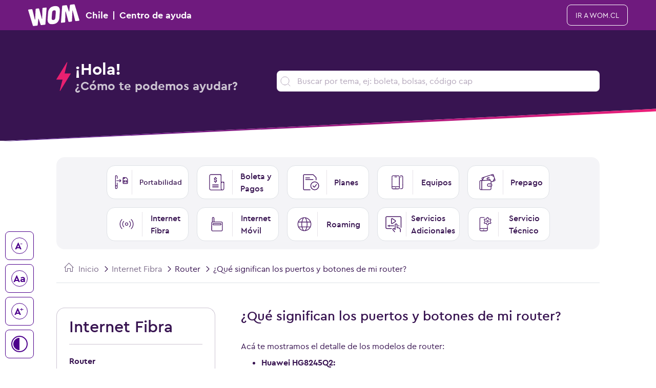

--- FILE ---
content_type: text/html; charset=UTF-8
request_url: https://www.wom.cl/centro-de-ayuda/que-significan-los-puertos-y-botones-de-mi-router/
body_size: 44931
content:
<!DOCTYPE html>
<html lang="es" class="wom">

<head>
	<meta http-equiv="Content-Type" content="text/html; charset=UTF-8" />
	<meta charset="utf-8" />
	<meta name="viewport" content="width=device-width, initial-scale=1">
	<meta name="description" content="Para saber que significan los puertos y botones de tu router entra a nuestro Centro de Ayuda WOM y encuentra la respuesta. WOM, nadie te da más." />
	<title>Puertos y Botones Router | Centro de Ayuda | WOM</title>
	<link rel="”canonical”" href="https://www.wom.cl/centro-de-ayuda">
	<link rel="stylesheet" href="https://1701336841.rsc.cdn77.org/_assets/css/womstrap.min.css">
	<link rel="stylesheet" href="/centro-de-ayuda/wp-content/themes/theme-centro-ayuda/assets/css/style.css?202601172549">
	<link rel="shortcut icon" href="https://1701336841.rsc.cdn77.org/_assets/img/iconfavicon.ico" type="image/x-icon">
	<link rel="icon" href="https://1701336841.rsc.cdn77.org/_assets/img/iconfavicon.ico" type="image/x-icon">
	<script src="https://1701336841.rsc.cdn77.org/_assets/js/plugins/jquery-1.12.3.min.js"></script>
	<!-- Google Tag Manager -->
<script>(function(w,d,s,l,i){w[l]=w[l]||[];w[l].push({'gtm.start':
new Date().getTime(),event:'gtm.js'});var f=d.getElementsByTagName(s)[0],
j=d.createElement(s),dl=l!='dataLayer'?'&l='+l:'';j.async=true;j.src=
'https://www.googletagmanager.com/gtm.js?id='+i+dl;f.parentNode.insertBefore(j,f);
})(window,document,'script','dataLayer','GTM-M3GTJ33');
</script>
<!-- End Google Tag Manager -->
<script type="text/javascript">
    const eventGtmClick = (category, action, label) => {
        // Enlaces generales
        dataLayer.push({
            'eventAction': action
            ,'eventCategory': category
            ,'eventLabel': label
            ,'event': 'eventoGeneral'
        });
    }
</script>
	<link rel='dns-prefetch' href='//s.w.org' />
<link rel="alternate" type="application/rss+xml" title="Centro Ayuda &raquo; ¿Qué significan los puertos y botones de mi router? Feed de comentarios" href="https://www.wom.cl/centro-de-ayuda/que-significan-los-puertos-y-botones-de-mi-router/feed/" />
		<script type="text/javascript">
			window._wpemojiSettings = {"baseUrl":"https:\/\/s.w.org\/images\/core\/emoji\/13.0.1\/72x72\/","ext":".png","svgUrl":"https:\/\/s.w.org\/images\/core\/emoji\/13.0.1\/svg\/","svgExt":".svg","source":{"concatemoji":"https:\/\/www.wom.cl\/centro-de-ayuda\/wp-includes\/js\/wp-emoji-release.min.js?ver=5.6.2"}};
			!function(e,a,t){var n,r,o,i=a.createElement("canvas"),p=i.getContext&&i.getContext("2d");function s(e,t){var a=String.fromCharCode;p.clearRect(0,0,i.width,i.height),p.fillText(a.apply(this,e),0,0);e=i.toDataURL();return p.clearRect(0,0,i.width,i.height),p.fillText(a.apply(this,t),0,0),e===i.toDataURL()}function c(e){var t=a.createElement("script");t.src=e,t.defer=t.type="text/javascript",a.getElementsByTagName("head")[0].appendChild(t)}for(o=Array("flag","emoji"),t.supports={everything:!0,everythingExceptFlag:!0},r=0;r<o.length;r++)t.supports[o[r]]=function(e){if(!p||!p.fillText)return!1;switch(p.textBaseline="top",p.font="600 32px Arial",e){case"flag":return s([127987,65039,8205,9895,65039],[127987,65039,8203,9895,65039])?!1:!s([55356,56826,55356,56819],[55356,56826,8203,55356,56819])&&!s([55356,57332,56128,56423,56128,56418,56128,56421,56128,56430,56128,56423,56128,56447],[55356,57332,8203,56128,56423,8203,56128,56418,8203,56128,56421,8203,56128,56430,8203,56128,56423,8203,56128,56447]);case"emoji":return!s([55357,56424,8205,55356,57212],[55357,56424,8203,55356,57212])}return!1}(o[r]),t.supports.everything=t.supports.everything&&t.supports[o[r]],"flag"!==o[r]&&(t.supports.everythingExceptFlag=t.supports.everythingExceptFlag&&t.supports[o[r]]);t.supports.everythingExceptFlag=t.supports.everythingExceptFlag&&!t.supports.flag,t.DOMReady=!1,t.readyCallback=function(){t.DOMReady=!0},t.supports.everything||(n=function(){t.readyCallback()},a.addEventListener?(a.addEventListener("DOMContentLoaded",n,!1),e.addEventListener("load",n,!1)):(e.attachEvent("onload",n),a.attachEvent("onreadystatechange",function(){"complete"===a.readyState&&t.readyCallback()})),(n=t.source||{}).concatemoji?c(n.concatemoji):n.wpemoji&&n.twemoji&&(c(n.twemoji),c(n.wpemoji)))}(window,document,window._wpemojiSettings);
		</script>
		<style type="text/css">
img.wp-smiley,
img.emoji {
	display: inline !important;
	border: none !important;
	box-shadow: none !important;
	height: 1em !important;
	width: 1em !important;
	margin: 0 .07em !important;
	vertical-align: -0.1em !important;
	background: none !important;
	padding: 0 !important;
}
</style>
	<link rel='stylesheet' id='wp-block-library-css'  href='https://www.wom.cl/centro-de-ayuda/wp-includes/css/dist/block-library/style.min.css?ver=5.6.2' type='text/css' media='all' />
<link rel='stylesheet' id='searchwp-live-search-css'  href='https://www.wom.cl/centro-de-ayuda/wp-content/plugins/searchwp-live-ajax-search/assets/styles/style.css?ver=1.6.3' type='text/css' media='all' />
<script type='text/javascript' src='https://www.wom.cl/centro-de-ayuda/wp-includes/js/jquery/jquery.min.js?ver=3.5.1' id='jquery-core-js'></script>
<script type='text/javascript' src='https://www.wom.cl/centro-de-ayuda/wp-includes/js/jquery/jquery-migrate.min.js?ver=3.3.2' id='jquery-migrate-js'></script>
<link rel="https://api.w.org/" href="https://www.wom.cl/centro-de-ayuda/wp-json/" /><link rel="alternate" type="application/json" href="https://www.wom.cl/centro-de-ayuda/wp-json/wp/v2/posts/1352" /><link rel="EditURI" type="application/rsd+xml" title="RSD" href="https://www.wom.cl/centro-de-ayuda/xmlrpc.php?rsd" />
<link rel="wlwmanifest" type="application/wlwmanifest+xml" href="https://www.wom.cl/centro-de-ayuda/wp-includes/wlwmanifest.xml" /> 
<meta name="generator" content="WordPress 5.6.2" />
<link rel="canonical" href="https://www.wom.cl/centro-de-ayuda/que-significan-los-puertos-y-botones-de-mi-router/" />
<link rel='shortlink' href='https://www.wom.cl/centro-de-ayuda/?p=1352' />
<link rel="alternate" type="application/json+oembed" href="https://www.wom.cl/centro-de-ayuda/wp-json/oembed/1.0/embed?url=https%3A%2F%2Fwww.wom.cl%2Fcentro-de-ayuda%2Fque-significan-los-puertos-y-botones-de-mi-router%2F" />
<link rel="alternate" type="text/xml+oembed" href="https://www.wom.cl/centro-de-ayuda/wp-json/oembed/1.0/embed?url=https%3A%2F%2Fwww.wom.cl%2Fcentro-de-ayuda%2Fque-significan-los-puertos-y-botones-de-mi-router%2F&#038;format=xml" />

	
<script>
(function(s,t,a,n){s[t]||(s[t]=a,n=s[a]=function(){n.q.push(arguments)},
n.q=[],n.v=2,n.l=1*new Date)})(window,"InstanaEumObject","ineum");
ineum('reportingUrl', 'https://eum-red-saas.instana.io');
ineum('key', '47yeUdZfRr2UYAKONUK01w');
ineum('trackSessions');
ineum('autoPageDetection', true);
</script>
<script defer crossorigin="anonymous" src="https://eum.instana.io/1.7.5/eum.min.js" integrity="sha384-HJjb3vveemdYNUfM1D28dTeXpPPbwPWJinH9ldaGt3KxCO0PNRc4Jb3oQIxMmJMk"></script>
</head>

<body>
	<!-- Google Tag Manager (noscript) -->
<noscript><iframe src="https://www.googletagmanager.com/ns.html?id=GTM-M3GTJ33"
height="0" width="0" style="display:none;visibility:hidden"></iframe></noscript>
<!-- End Google Tag Manager (noscript) -->	<style>
	.wom .menu-accesibilidad{
  position: fixed;
  top: auto;
  bottom: 90px;
  left: 10px;
  right: auto;
  margin: auto;
  height: auto;
  z-index: 9;
}
.wom.contrast-w .menu-accesibilidad:not(#main-header .menu-accesibilidad):not(#main-footer .menu-accesibilidad),
.wom.contrast-w .menu-accesibilidad .bt-size:not(#main-header .bt-size):not(#main-footer .bt-size),
.wom.contrast-w .tns-controls:not(#main-header .tns-controls):not(#main-footer .tns-controls){
  background-color: transparent!important;
}
.wom.contrast-w .tns-controls button:not(#main-header .tns-controls button):not(#main-footer .tns-controls button){
  background-color: #000000;
}
.wom .menu-accesibilidad .bt-size button{
	display: flex;
	justify-content: center;
	align-items: center;
  position: relative;
  width: 56px;
  height: 56px;
  border-radius: 8px;
  overflow: hidden;
  padding: 0;
  border: 1px solid #4D008C;
  color: #4D008C;
}
.wom .menu-accesibilidad .bt-size button span{
  width: 32px;
  height: 32px;
  border: 1px solid #4D008C;
  font-size: 20px;
  font-weight: 700;
  display: flex;
  text-align: center;
  border-radius: 16px;
  align-items: center;
  justify-content: center;
}
.wom .menu-accesibilidad .bt-size button sup{
  top: -.3em;
  left: -.2em;
  font-weight: 400;
}
.wom .menu-accesibilidad button.bt-contrast-w{
	display: flex;
	justify-content: center;
	align-items: center;
  position: relative;
  position: relative;
  width: 56px;
  height: 56px;
  border-radius: 8px;
  overflow: hidden;
  padding: 0;
  border: 1px solid #4D008C;
  color: #4D008C;
}
.wom .menu-accesibilidad button.bt-contrast-w span{
  width: 32px;
  height: 32px;
  border: 2px solid #4D008C;
  display: flex;
  align-items: center;
  justify-content: center;
  align-self: center;
  justify-self: center;
  border-radius: 16px;
  position: relative;
}
.wom .menu-accesibilidad button.bt-contrast-w span:before{
  content: "";
  background-color: #4D008C;
  height: 12px;
  border-top-left-radius: 50% 100%;
  border-top-right-radius: 50% 100%;
  width: 24px;
  transform: rotate(-90deg);
  left: -4px;
  position: absolute;
}
.wom.contrast-w .menu-accesibilidad button,
.wom.contrast-w .menu-accesibilidad button span{
  border: 1px solid #ffffff!important;
  color: #ffffff!important
}
.wom.contrast-w .menu-accesibilidad span:before{
 background-color: #ffffff!important;
}
.wom.contrast-w,
.wom.contrast-w body:not(#main-header body):not(#main-footer body),
.wom.contrast-w section:not(#main-header section):not(#main-footer section),
.wom.contrast-w article:not(#main-header article):not(#main-footer article),
.wom.contrast-w div:not(#main-header div):not(#main-footer div),
.wom.contrast-w .bg-gris-01:not(#main-header .bg-gris-01):not(#main-footer .bg-gris-01),
.wom.contrast-w .bg-gris-04:not(#main-header .bg-gris-04):not(#main-footer .bg-gris-04),
.wom.contrast-w .bg-white:not(#main-header .bg-white):not(#main-footer .bg-white),
.wom.contrast-w .bg-gray-20:not(#main-header .bg-gray-20):not(#main-footer .bg-gray-10),
.wom.contrast-w .bg-gray-20:not(#main-header .bg-gray-20):not(#main-footer .bg-gray-20) {
  background: #000000!important;
}
.wom.contrast-w div:not(#main-header div):not(#main-footer div),
.wom.contrast-w p:not(#main-header p):not(#main-footer p),
.wom.contrast-w span:not(#main-header span):not(#main-footer span),
.wom.contrast-w strong:not(#main-header strong):not(#main-footer strong),
.wom.contrast-w b:not(#main-header b):not(#main-footer b),
.wom.contrast-w a:not(#main-header a):not(#main-footer a),
.wom.contrast-w h1:not(#main-header h1):not(#main-footer h1),
.wom.contrast-w h2:not(#main-header h2):not(#main-footer h2),
.wom.contrast-w h3:not(#main-header h3):not(#main-footer h3),
.wom.contrast-w h4:not(#main-header h4):not(#main-footer h4),
.wom.contrast-w h5:not(#main-header h5):not(#main-footer h5),
.wom.contrast-w h6:not(#main-header h6):not(#main-footer h6),
.wom.contrast-w ul:not(#main-header ul):not(#main-footer ul),
.wom.contrast-w ol:not(#main-header ol):not(#main-footer ol),
.wom.contrast-w li:not(#main-header li):not(#main-footer li),
.wom.contrast-w td:not(#main-header td):not(#main-footer td),
.wom.contrast-w label:not(#main-header label):not(#main-footer label),
.wom.contrast-w input:not(#main-header input):not(#main-footer input),
.wom.contrast-w ul.list-disc li::marker,
.wom.contrast-w i:not(#main-header i):not(#main-footer i),
.wom.contrast-w button::after{
  color: #ffffff!important;
}
.wom.contrast-w ul.breadcrumb li+li:before {
	color: #ffffff;
}
.wom.contrast-w img:not(#main-header img):not(#main-footer img) {
	filter: brightness(1) contrast(1) grayscale(1);
}
.wom.contrast-w img.img-contrast-white:not(#main-header img.img-contrast-white):not(#main-footer img.img-contrast-white) {
	filter: contrast(0) grayscale(1) brightness(2) !important;
}
.wom.contrast-w img.img-contrast-clear:not(#main-header img.img-contrast-clear):not(#main-footer img.img-contrast-clear) {
	filter: contrast(.5) grayscale(1) brightness(2) !important;
}

.wom.contrast-w .btn.btn-pink:not(#main-header .btn.btn-pink):not(#main-footer .btn.btn-pink),
.wom.contrast-w .btn.btn-indigo:not(#main-header .btn.btn-indigo):not(#main-footer .btn.btn-indigo) {
  background-image: linear-gradient(90deg, #fff, #fff 50%, #efefef 50%, #efefef) !important;
  color: #000000!important;
  border: 1px solid #ffffff!important;
}
.wom.contrast-w .btn.btn-pink:hover:not(#main-header .btn.btn-pink:hover):not(#main-footer .btn.btn-pink:hover),
.wom.contrast-w .btn.btn-indigo:hover:not(#main-header .btn.btn-indigo:hover):not(#main-footer .btn.btn-indigo:hover) {
  background-image: linear-gradient(90deg, #fff, #fff 50%, #efefef 50%, #efefef) !important;
  color: #000000!important;
}
.wom.contrast-w .btn.btn-outline-pink:not(#main-header .btn.btn-outline-pink):not(#main-footer .btn.btn-outline-pink),
.wom.contrast-w .btn.btn-outline-indigo:not(#main-header .btn.btn-outline-indigo):not(#main-footer .btn.btn-outline-indigo),
.wom.contrast-w .btn.btn-outline-secondary:not(#main-header .btn.btn-outline-secondary):not(#main-footer .btn.btn-outline-secondary) {
  border: 1px solid #ffffff!important;
  background-image: linear-gradient(90deg, transparent 0, transparent 50%, #fff 50%, #fff 100%) !important;
  color: #ffffff!important;
}
.wom.contrast-w .btn.btn-outline-pink:hover:not(#main-header .btn.btn-outline-pink:hover):not(#main-footer .btn.btn-outline-pink:hover),
.wom.contrast-w .btn.btn-outline-white:hover:not(#main-header .btn.btn-outline-white:hover):not(#main-footer .btn.btn-outline-white:hover),
.wom.contrast-w .btn.btn-outline-indigo:hover:not(#main-header .btn.btn-outline-indigo:hover):not(#main-footer .btn.btn-outline-indigo:hover),
.wom.contrast-w .btn.btn-outline-secondary:hover:not(#main-header .btn.btn-outline-secondary:hover):not(#main-footer .btn.btn-outline-secondary:hover) {
  background-image: linear-gradient(90deg, transparent 0, transparent 50%, #fff 50%, #fff 100%) !important;
  color: #000000!important;
}
.wom.contrast-w a.btn-vermas:not(#main-header a.btn-vermas):not(#main-footer a.btn-vermas) {
	border: 1px solid #ffffff;
	background-color: #ffffff;
	color: #000000!important;
}
.wom.contrast-w a.btn-vermas i:not(#main-header a.btn-vermas i):not(#main-footer a.btn-vermas i) {
	color: #000000!important;
}
.wom.contrast-w .btn.btn-pink.disabled:not(#main-header .btn.btn-pink.disabled):not(#main-footer .btn.btn-pink.disabled),
.wom.contrast-w .btn.btn-indigo.disabled:not(#main-header .btn.btn-indigo.disabled):not(#main-footer .btn.btn-indigo.disabled),
.wom.contrast-w .btn.btn-secondary.disabled:not(#main-header .btn.btn-secondary.disabled):not(#main-footer .btn.btn-secondary.disabled),
.wom.contrast-w .btn.btn-pink:disabled:not(#main-header .btn.btn-pink:disabled):not(#main-footer .btn.btn-pink:disabled),
.wom.contrast-w .btn.btn-indigo:disabled:not(#main-header .btn.btn-indigo:disabled):not(#main-footer .btn.btn-indigo:disabled),
.wom.contrast-w .btn.btn-secondary:disabled:not(#main-header .btn.btn-secondary:disabled):not(#main-footer .btn.btn-secondary:disabled) {
  background-image: linear-gradient(#C9CFD7, #C9CFD7) !important;
  color: #ffffff!important;
}
.wom.contrast-w .btn.btn-outline-pink.disabled:not(#main-header .btn.btn-outline-pink.disabled):not(#main-footer .btn.btn-outline-pink.disabled),
.wom.contrast-w .btn.btn-outline-indigo.disabled:not(#main-header .btn.btn-outline-indigo.disabled):not(#main-footer .btn.btn-outline-indigo.disabled),
.wom.contrast-w .btn.btn-outline-secondary.disabled:not(#main-header .btn.btn-outline-secondary.disabled):not(#main-footer .btn.btn-outline-secondary.disabled),
.wom.contrast-w .btn.btn-outline-pink:disabled:not(#main-header .btn.btn-outline-pink:disabled):not(#main-footer .btn.btn-outline-pink:disabled),
.wom.contrast-w .btn.btn-outline-indigo:disabled:not(#main-header .btn.btn-outline-indigo:disabled):not(#main-footer .btn.btn-outline-indigo:disabled),
.wom.contrast-w .btn.btn-outline-secondary:disabled:not(#main-header .btn.btn-outline-secondary:disabled):not(#main-footer .btn.btn-outline-secondary:disabled) {
  color: #838688 !important;
  background-image: linear-gradient(transparent, transparent) !important;
  border: 1px solid #838688 !important;
}
.wom.contrast-w .btn.btn-contrata:not(#main-header .btn.btn-contrata):not(#main-footer .btn.btn-contrata),
.wom.contrast-w .btn.btn-contrata i:not(#main-header .btn.btn-contrata i):not(#main-footer .btn.btn-contrata i),
.wom.contrast-w .btn.btn-contrata span:not(#main-header .btn.btn-contrata- span):not(#main-footer .btn.btn-contrata span){
	color: #000000!important;
}
.wom.contrast-w .border.border-pink,
.wom.contrast-w .border-top.border-pink,
.wom.contrast-w .border-bottom.border-pink,
.wom.contrast-w .border-left.border-pink,
.wom.contrast-w .border-right.border-pink,
.wom.contrast-w .border.border-indigo,
.wom.contrast-w .border-top.border-indigo,
.wom.contrast-w .border-bottom.border-indigo,
.wom.contrast-w .border-left.border-indigo,
.wom.contrast-w .border-right.border-indigo,
.wom.contrast-w .border.border-gris-01,
.wom.contrast-w .border-top.border-gris-01,
.wom.contrast-w .border-bottom.border-gris-01,
.wom.contrast-w .border-left.border-gris-01,
.wom.contrast-w .border-right.border-gris-01,
.wom.contrast-w .border.border-gris-02,
.wom.contrast-w .border-top.border-gris-02,
.wom.contrast-w .border-bottom.border-gris-02,
.wom.contrast-w .border-left.border-gris-02,
.wom.contrast-w .border-right.border-gris-02,
.wom.contrast-w .border.border-gris-03,
.wom.contrast-w .border-top.border-gris-03,
.wom.contrast-w .border-bottom.border-gris-03,
.wom.contrast-w .border-left.border-gris-03,
.wom.contrast-w .border-right.border-gris-03,
.wom.contrast-w .border.border-gris-04,
.wom.contrast-w .border-top.border-gris-04,
.wom.contrast-w .border-bottom.border-gris-04,
.wom.contrast-w .border-left.border-gris-04,
.wom.contrast-w .border-right.border-gris-04,
.wom.contrast-w .border.border-black,
.wom.contrast-w .border-top.border-black,
.wom.contrast-w .border-bottom.border-black,
.wom.contrast-w .border-left.border-black,
.wom.contrast-w .border-right.border-black,
.wom.contrast-w .wrapper-rating {
  border-color: #ffffff!important; 
}
.wom.contrast-w .border-alpha,
.wom.contrast-w .border-top-alpha,
.wom.contrast-w .border-bottom-alpha,
.wom.contrast-w .border-left-alpha,
.wom.contrast-w .border-right-alpha{
  border-color: #ffffff !important;
  border-image: none;
}
.wom.contrast-w .text-alpha{
  background: -webkit-linear-gradient(#ffffff, #ffffff);
  -webkit-background-clip: text;
}
.wom.contrast-w .nav-tabs .nav-link.active:not(#main-header .nav-link.active):not(#main-footer .nav-link.active), 
.wom.contrast-w .nav-tabs .nav-item.show .nav-link:not(#main-header .nav-link):not(#main-footer .nav-link) {
  color: #000000 !important;
  border-top: 4px solid #a7a6a8;
}
.wom.contrast-w .nav-tabs.tabs-rounded .nav-link.active:not(#main-header .nav-link.active):not(#main-footer .nav-link.active), 
.wom.contrast-w .nav-tabs.tabs-rounded .nav-item.show .nav-link:not(#main-header .nav-link):not(#main-footer .nav-link){
  background-color: #ffffff !important;
  color: #000000!important;
}
.wom.contrast-w .box-access a:not(#main-header .box-access a):not(#main-footer .box-access a) {
  background: #000000!important;
}
.wom.contrast-w .box-access a img:not(#main-header .box-access a img):not(#main-footer .box-access a img) {
  filter: brightness(0) invert(1);
}
.wom.contrast-w .box-news .news-item>div>div::before {
	background-image: linear-gradient(270deg, #ffffff 0, #ffffff 98.85%);
}
.wom.contrast-w .box-credentials .box-feat-s,
.wom.contrast-w .box-credentials .box-feat-m,
.wom.contrast-w .home .home-bancos{
	border: 1px solid #ffffff;
}
.wom.contrast-w .tns-controls{
	background-color: transparent !important;
}
.wom.contrast-w .news-item > div{
	border: 1px solid #ffffff;
}
.wom.contrast-w #full-stars .rating__icon--star {
  fill: #ffffff;
	stroke: #000000;
}
.wom.contrast-w #full-stars .rating__input:checked ~ .rating__label .rating__icon--star {
  fill: #000000;
	stroke: #ffffff;
}
.wom.contrast-w #full-stars .rating-group:hover .rating__label .rating__icon--star {
  fill: #ffffff;
	stroke: #000000;
}
.wom.contrast-w #full-stars .rating__input:hover ~ .rating__label .rating__icon--star {
  fill: #000000;
	stroke: #ffffff;
}
.wom.contrast-w .rating-question.active > div{
	border-top: 1px solid #ffffff!important;
}
.wom.contrast-w .succes-rating-star svg {
	fill: #ffffff;
	stroke: #000000;
}
.wom.contrast-w .diagonal-bottom:before {
	background: linear-gradient(270deg, #ffffff 0%, #ffffff 100%);
}
.wom.contrast-w .menu-links li a svg, 
.wom.contrast-w .menu-links.links-v li a svg {
	fill: #ffffff;
}
.wom.contrast-w .menu-links li a.active,
.wom.contrast-w .menu-links li a:hover,
.wom.contrast-w .menu-links.links-v li a:hover:not(#main-header a):not(#main-footer a) {
  background-color: #ffffff!important;
}
.wom.contrast-w .menu-links li a.active p:not(#main-header p):not(#main-footer p),
.wom.contrast-w .menu-links li a:hover p:not(#main-header p):not(#main-footer p) {
  color: #000000!important;
}
.wom.contrast-w .menu-links li a.active svg,
.wom.contrast-w .menu-links li a:hover svg {
  fill: #000000;
}
.wom.contrast-w .menu-links.links-autoatencion li a:hover:not(#main-header a:hover):not(#main-footer a:hover) {
  background-color: #ffffff!important;
}
.wom.contrast-w .menu-links li a svg.only-stroke {
  stroke: #ffffff;
	fill: none;
}
.wom.contrast-w .menu-links li a:hover svg.only-stroke {
  stroke: #000000;
}
.wom.contrast-w .wp-block-button__link strong:not(#main-header .wp-block-button__link strong):not(#main-footer .wp-block-button__link strong) {
	color: #000000 !important;
}
.wom.contrast-w .wp-block-button__link:not(#main-header .wp-block-button__link):not(#main-footer .wp-block-button__link) {
	color: #000000 !important;
	background-color: #ffffff !important;
}
.wom.contrast-w #buscador svg{
	fill: #ffffff!important;
}
.wom.contrast-w .menu-categorias:before {
	background-color: #ffffff;
	color: #000000;
}
.wom.contrast-w ul.bullet-pink li::marker {
  color: #ffffff;
}
.wom.contrast-w .page-numbers.current:not(#main-header .page-numbers.current):not(#main-footer .page-numbers.current) {
	background-color: #ffffff!important;
	color: #000000!important;
}
.wom.contrast-w .navigation .nav-links a.prev.page-numbers svg, 
.wom.contrast-w .navigation .nav-links a.next.page-numbers svg {
	fill: #ffffff;
}
@media(min-width: 576px){
	.wom .menu-accesibilidad{
  	bottom: 20px;
	}
	.wom.contrast-w .canales-fixed .menu-links li a {
		background-color: #000000 !important;
		border: 1px solid #ffffff !important;
  }
	.wom.contrast-w .canales-fixed .menu-links li a.active, 
	.wom.contrast-w .canales-fixed .menu-links li a:hover {
    background-color: #ffffff !important;
	}
}
</style>
<section class="menu-accesibilidad">
  <div class="bt-size d-none d-lg-flex flex-column mb-50">
    <button id="disminuir_texto" class="bg-white mb-50" href="#"><span>A<sup>-</sup></span></button>
    <button id="restablecer_texto" class="bg-white mb-50" href="#"><span>Aa</span></button>
    <button id="aumentar_texto" class="bg-white" href="#"><span>A<sup>+</sup></span></button>
  </div>
  <button class="bt-contrast-w bg-white" id="bt_contrast_w"><span></span></button>
</section>
<script>
	

 document.addEventListener("DOMContentLoaded", (event) => {

	document.getElementById('bt_contrast_w').addEventListener('click', (event)=> {
		event.preventDefault();
		document.querySelector('html.wom').classList.toggle('contrast-w');
	})

	// Factor de escala inicial
	let factorEscala = 1;
	let factorEscalaMax = 2;

	// Seleccionar todos los elementos de texto a modificar
	const elementosTexto = document.querySelectorAll("p:not(#main-header p):not(#main-footer p), a:not(#main-header a):not(#main-footer a), span:not(#main-header span):not(#main-footer span):not(.bt-size span):not(.btn-contrata span), strong:not(#main-header strong):not(#main-footer strong):not(.bt-size strong):not(.btn-contrata strong), h1:not(#main-header h1):not(#main-footer h1), h2:not(#main-header h2):not(#main-footer h2), h3:not(#main-header h3):not(#main-footer h3), h4:not(#main-header h4):not(#main-footer h4), h5:not(#main-header h5):not(#main-footer h5), h6:not(#main-header h6):not(#main-footer h6), li:not(#main-header li):not(#main-footer li), label:not(#main-header label):not(#main-footer label)");

	// Almacenar tamaños de fuente originales de cada elemento
	const tamanosIniciales = Array.from(elementosTexto).map(elemento => ({
		elemento,
		tamanoOriginal: parseFloat(window.getComputedStyle(elemento).fontSize)
	}));

	// Función para aumentar el tamaño del texto
	function aumentarTexto() {
	if (factorEscala < factorEscalaMax) {
		factorEscala += 0.1;
		actualizarTamanoTexto();	
	}
	}

	// Función para disminuir el tamaño del texto
	function disminuirTexto() {
		factorEscala = Math.max(0.7, factorEscala - 0.1); // Limita el factor a un mínimo de 0.1
		actualizarTamanoTexto();
	}

	// Función para restablecer el tamaño del texto al valor original
	function restablecerTexto() {
		factorEscala = 1;
		actualizarTamanoTexto();
	}

	// Función para actualizar el tamaño del texto en función del factor de escala
	function actualizarTamanoTexto() {
		tamanosIniciales.forEach(({ elemento, tamanoOriginal }) => {
			elemento.style.setProperty("font-size", (tamanoOriginal * factorEscala) + "px", "important");
		});
	}

	// Agregar event listeners a los botones
	document.getElementById("aumentar_texto").addEventListener("click", aumentarTexto);
	document.getElementById("disminuir_texto").addEventListener("click", disminuirTexto);
	document.getElementById("restablecer_texto").addEventListener("click", restablecerTexto);
 
});
	
	
</script>	<!--BEGIN QUALTRICS WEBSITE FEEDBACK SNIPPET-->
	<script type='text/javascript'>
		(function() {
			var g = function(e, h, f, g) {
				this.get = function(a) {
					for (var a = a + "=", c = document.cookie.split(";"), b = 0, e = c.length; b < e; b++) {
						for (var d = c[b];
							" " == d.charAt(0);) d = d.substring(1, d.length);
						if (0 == d.indexOf(a)) return d.substring(a.length, d.length)
					}
					return null
				};
				this.set = function(a, c) {
					var b = "",
						b = new Date;
					b.setTime(b.getTime() + 6048E5);
					b = "; expires=" + b.toGMTString();
					document.cookie = a + "=" + c + b + "; path=/; "
				};
				this.check = function() {
					var a = this.get(f);
					if (a) a = a.split(":");
					else if (100 != e) "v" == h && (e = Math.random() >= e / 100 ? 0 : 100), a = [h, e, 0], this.set(f, a.join(":"));
					else return !0;
					var c = a[1];
					if (100 == c) return !0;
					switch (a[0]) {
						case "v":
							return !1;
						case "r":
							return c = a[2] % Math.floor(100 / c), a[2]++, this.set(f, a.join(":")), !c
					}
					return !0
				};
				this.go = function() {
					if (this.check()) {
						var a = document.createElement("script");
						a.type = "text/javascript";
						a.src = g;
						document.body && document.body.appendChild(a)
					}
				};
				this.start = function() {
					var t = this;
					"complete" !== document.readyState ? window.addEventListener ? window.addEventListener("load", function() {
						t.go()
					}, !1) : window.attachEvent && window.attachEvent("onload", function() {
						t.go()
					}) : t.go()
				};
			};
			try {
				(new g(100, "r", "QSI_S_ZN_cYj0ZMo3OMkA5Rc", "https://zncyj0zmo3omka5rc-wom.siteintercept.qualtrics.com/SIE/?Q_ZID=ZN_cYj0ZMo3OMkA5Rc")).start()
			} catch (i) {}
		})();
	</script>
	<div id='ZN_cYj0ZMo3OMkA5Rc'>
		<!--DO NOT REMOVE-CONTENTS PLACED HERE-->
	</div>
	<!--END WEBSITE FEEDBACK SNIPPET-->
	<svg aria-hidden="true" style="position: absolute; width: 0; height: 0; overflow: hidden;" version="1.1" xmlns="http://www.w3.org/2000/svg" xmlns:xlink="http://www.w3.org/1999/xlink">
	<defs>
		<symbol id="icon-planes" viewBox="0 0 42 43">
			<path fill-rule="evenodd" clip-rule="evenodd" d="M2.90024 2.68178C2.7082 2.68214 2.52417 2.75878 2.38864 2.89483C2.2531 3.03088 2.17717 3.2152 2.17753 3.40724L2.24625 39.613C2.24661 39.805 2.32325 39.9891 2.4593 40.1246C2.59535 40.2601 2.77967 40.3361 2.97171 40.3357L18.4885 40.3063C19.0407 40.3052 19.4893 40.7521 19.4904 41.3044C19.4914 41.8566 19.0445 42.3052 18.4923 42.3063L2.9755 42.3357C2.25303 42.3371 1.5596 42.0514 1.04777 41.5415C0.535937 41.0316 0.247621 40.3393 0.24625 39.6168L0.177533 3.41103C0.176162 2.68856 0.461848 1.99514 0.971743 1.4833C1.48164 0.971468 2.17397 0.683152 2.89644 0.681781L25.833 0.638249C26.5484 0.641349 27.2339 0.925787 27.7414 1.43008L34.1454 7.81162C34.1455 7.81169 34.1454 7.81155 34.1454 7.81162C34.6572 8.32138 34.9457 9.01372 34.9472 9.73603L34.958 15.4137C34.9591 15.9659 34.5122 16.4145 33.9599 16.4155C33.4076 16.4166 32.9591 15.9697 32.958 15.4174L32.9472 9.74025C32.9472 9.74018 32.9473 9.74032 32.9472 9.74025C32.9468 9.54831 32.8701 9.36418 32.7341 9.22873L26.3316 2.84872C26.3314 2.84854 26.3318 2.8489 26.3316 2.84872C26.1973 2.71559 26.0158 2.63972 25.8268 2.63826L2.90024 2.68178Z"/>
			<path fill-rule="evenodd" clip-rule="evenodd" d="M26.1847 20.4662C27.56 19.8935 29.0347 19.5973 30.5244 19.5944C32.0142 19.5916 33.49 19.8822 34.8674 20.4497C36.2449 21.0172 37.4971 21.8505 38.5525 22.9019C39.6079 23.9534 40.4459 25.2024 41.0187 26.5777C41.5914 27.953 41.8876 29.4276 41.8905 30.9174C41.8933 32.4072 41.6027 33.8829 41.0352 35.2604C40.4677 36.6379 39.6344 37.89 38.583 38.9455C37.5315 40.0009 36.2825 40.8389 34.9072 41.4116C33.5319 41.9844 32.0573 42.2806 30.5675 42.2834C29.0777 42.2863 27.602 41.9956 26.2245 41.4281C24.847 40.8606 23.5948 40.0274 22.5394 38.9759C21.484 37.9245 20.646 36.6755 20.0733 35.3002C19.5005 33.9249 19.2043 32.4502 19.2015 30.9605C19.1986 29.4707 19.4893 27.9949 20.0568 26.6175C20.6243 25.24 21.4575 23.9878 22.509 22.9324C23.5604 21.877 24.8094 21.039 26.1847 20.4662ZM30.5282 21.5944C29.3011 21.5968 28.0864 21.8408 26.9536 22.3125C25.8208 22.7843 24.7919 23.4746 23.9259 24.3439C23.0598 25.2133 22.3734 26.2447 21.906 27.3793C21.4385 28.514 21.1991 29.7295 21.2015 30.9567C21.2038 32.1838 21.4478 33.3985 21.9196 34.5313C22.3913 35.6641 23.0816 36.693 23.9509 37.559C24.8203 38.4251 25.8517 39.1115 26.9864 39.5789C28.121 40.0464 29.3366 40.2858 30.5637 40.2834C31.7908 40.2811 33.0055 40.0371 34.1383 39.5653C35.2712 39.0936 36.3 38.4033 37.1661 37.534C38.0321 36.6646 38.7185 35.6332 39.1859 34.4985C39.6534 33.3639 39.8928 32.1483 39.8905 30.9212C39.8881 29.6941 39.6441 28.4794 39.1724 27.3466C38.7006 26.2137 38.0103 25.1849 37.141 24.3188C36.2716 23.4528 35.2402 22.7664 34.1056 22.299C32.9709 21.8315 31.7554 21.5921 30.5282 21.5944Z"/>
			<path fill-rule="evenodd" clip-rule="evenodd" d="M35.6741 26.7383C36.1166 27.0688 36.2073 27.6954 35.8767 28.1379L31.0743 34.5657C30.9109 34.7844 30.7024 34.9655 30.463 35.0967C30.2237 35.2279 29.9589 35.3062 29.6867 35.3262C29.4144 35.3463 29.141 35.3077 28.885 35.2131C28.6289 35.1184 28.3962 34.9699 28.2025 34.7776L25.3069 31.8918C24.9157 31.5019 24.9146 30.8688 25.3045 30.4776C25.6944 30.0864 26.3275 30.0853 26.7187 30.4752L29.5361 33.283L34.2745 26.9408C34.6051 26.4984 35.2317 26.4077 35.6741 26.7383Z"/>
			<path fill-rule="evenodd" clip-rule="evenodd" d="M5.86602 10.239C5.86497 9.68667 6.31184 9.23811 6.86412 9.23706L17.2086 9.21743C17.7609 9.21638 18.2095 9.66324 18.2105 10.2155C18.2116 10.7678 17.7647 11.2164 17.2124 11.2174L6.86792 11.2371C6.31563 11.2381 5.86707 10.7912 5.86602 10.239Z"/>
			<path fill-rule="evenodd" clip-rule="evenodd" d="M5.87383 14.3269C5.87279 13.7746 6.31965 13.3261 6.87193 13.325L26.1449 13.2884C26.6972 13.2874 27.1458 13.7342 27.1468 14.2865C27.1479 14.8388 26.701 15.2874 26.1487 15.2884L6.87573 15.325C6.32345 15.3261 5.87488 14.8792 5.87383 14.3269Z"/>
		</symbol>
		<symbol id="icon-prepago" viewBox="0 0 41 41">
			<path fill-rule="evenodd" clip-rule="evenodd" d="M33.6672 1.82077L31.6191 2.48479L35.3781 4.4031L34.7149 2.35711C34.6469 2.14726 34.4983 1.97288 34.302 1.87235C34.1058 1.77194 33.8771 1.75357 33.6672 1.82077ZM12.596 8.65213L29.3769 3.21171L36.1048 6.64511L37.4368 10.7546L34.0053 17.4789L30.4853 18.6198C30.3446 17.762 29.9379 16.9636 29.3143 16.3423C28.8587 15.8885 28.3092 15.5508 27.7115 15.3481C27.9478 14.899 28.0248 14.3817 27.9278 13.8814C27.8237 13.3444 27.5265 12.8642 27.0924 12.5316C26.6587 12.1992 26.1168 12.0372 25.5718 12.076L20.9083 12.3964L20.9057 12.3966C20.7667 12.4065 20.6288 12.3652 20.5182 12.2805C20.4075 12.1957 20.3318 12.0733 20.3053 11.9365C20.2788 11.7996 20.3033 11.6578 20.3743 11.5378C20.4452 11.4179 20.5577 11.3281 20.6903 11.2854L22.5045 10.6968L22.5272 10.6898L22.5511 10.6817L25.6993 9.66023C26.1371 9.51819 26.3768 9.04816 26.2348 8.61039C26.0927 8.17262 25.6227 7.93288 25.1849 8.07492L22.8068 8.84652L22.5506 8.0547C22.4089 7.61681 21.9391 7.37667 21.5012 7.51834C21.0633 7.66001 20.8232 8.12983 20.9649 8.56772L21.2215 9.36088L20.1789 9.69914C19.6587 9.86675 19.2179 10.219 18.9397 10.6894C18.6613 11.1602 18.565 11.7166 18.6691 12.2536C18.7731 12.7905 19.0703 13.2707 19.5045 13.6034C19.9382 13.9357 20.4801 14.0977 21.0251 14.0589L25.6886 13.7386L25.6912 13.7384C25.8302 13.7284 25.968 13.7697 26.0787 13.8545C26.1893 13.9393 26.265 14.0617 26.2916 14.1985C26.3181 14.3353 26.2936 14.4771 26.2226 14.5971C26.1516 14.7171 26.0373 14.8075 25.9047 14.8502L25.0415 15.13L9.27418 15.1599L12.596 8.65213ZM8.46359 16.8281C8.47585 16.8284 8.48814 16.8284 8.50046 16.8281L25.1556 16.7965C25.1687 16.7967 25.1819 16.7967 25.195 16.7964L26.3688 16.7942C27.0319 16.7929 27.6682 17.0551 28.138 17.523C28.6077 17.991 28.8723 18.6264 28.8736 19.2894L28.8744 19.7306C28.8741 19.743 28.8742 19.7554 28.8745 19.7678L28.8815 23.456L23.8815 23.4655C22.7764 23.4676 21.7174 23.9086 20.9375 24.6915C20.1576 25.4744 19.7206 26.535 19.7227 27.6401C19.7248 28.7452 20.1658 29.8041 20.9487 30.5841C21.7316 31.364 22.7922 31.8009 23.8973 31.7988L28.8973 31.7894L28.9052 35.956C28.9065 36.6191 28.6443 37.2555 28.1763 37.7252C27.7084 38.1949 27.073 38.4595 26.4099 38.4608L7.24997 38.4971L7.20884 16.8305L8.46359 16.8281ZM7.33436 15.1636L6.17926 11.6084C5.97508 10.9779 6.02936 10.2914 6.33061 9.70108C6.63186 9.11077 7.15518 8.66423 7.78553 8.45961L33.1553 0.234686L33.1573 0.234034C33.7875 0.0315013 34.4722 0.0871541 35.0615 0.388788C35.6507 0.690423 36.0962 1.21342 36.3003 1.84307L37.5584 5.72433C37.582 5.7775 37.6 5.83301 37.6121 5.8899L39.0991 10.4777C39.1241 10.5332 39.1429 10.5913 39.1553 10.6509L40.4109 14.5248C40.5124 14.8372 40.5514 15.1665 40.5255 15.4939C40.4997 15.8213 40.4096 16.1404 40.2604 16.433C40.1112 16.7255 39.9059 16.9859 39.656 17.199C39.4062 17.4122 39.1168 17.5741 38.8044 17.6754L34.8919 18.9435C34.8621 18.9551 34.8317 18.965 34.8008 18.9731L30.5423 20.3533L30.5484 23.5959C30.8969 23.7183 31.2173 23.9177 31.4839 24.1833C31.9537 24.6513 32.2183 25.2867 32.2195 25.9497L32.2259 29.283C32.2271 29.9461 31.9649 30.5825 31.497 31.0522C31.2313 31.3189 30.9117 31.5194 30.5637 31.6432L30.5719 35.9529C30.574 37.0579 30.137 38.1186 29.3571 38.9015C28.5771 39.6843 27.5182 40.1253 26.4131 40.1274L6.4198 40.1654L4.74648 40.1686C3.64141 40.1707 2.58077 39.7337 1.79789 38.9538C1.01501 38.1739 0.574011 37.1149 0.571914 36.0098L0.540281 19.3432C0.538184 18.2381 0.975159 17.1775 1.75508 16.3946C2.53499 15.6117 3.59397 15.1707 4.69903 15.1686L6.37235 15.1654L7.33436 15.1636ZM36.2473 16.7522L38.1637 12.997L38.8258 15.0398C38.8596 15.1439 38.8726 15.2537 38.864 15.3628C38.8554 15.472 38.8254 15.5783 38.7757 15.6758C38.7259 15.7734 38.6575 15.8601 38.5742 15.9312C38.4909 16.0022 38.3944 16.0562 38.2903 16.09L36.2473 16.7522ZM10.3537 9.37908L8.43113 13.1456L7.76453 11.094C7.69656 10.8839 7.71476 10.6554 7.81514 10.4587C7.91551 10.262 8.09013 10.1131 8.30012 10.0448L10.3537 9.37908ZM4.7022 16.8353C4.03916 16.8365 3.40377 17.1011 2.93582 17.5709C2.46787 18.0406 2.20569 18.677 2.20694 19.34L2.23858 36.0067C2.23984 36.6697 2.50443 37.3051 2.97416 37.773C3.44389 38.241 4.08028 38.5032 4.74332 38.5019L5.5833 38.5003L5.54218 16.8337L4.7022 16.8353ZM29.7121 25.1211L29.718 25.1211L29.7221 25.1211C29.9416 25.1218 30.1521 25.2091 30.3077 25.3641C30.4643 25.5201 30.5524 25.7319 30.5529 25.9529L30.5592 29.2862C30.5596 29.5072 30.4722 29.7193 30.3162 29.8759C30.1603 30.0325 29.9485 30.1207 29.7274 30.1211L23.8941 30.1322C23.2311 30.1334 22.5947 29.8713 22.125 29.4033C21.6552 28.9354 21.3906 28.3 21.3894 27.6369C21.3881 26.9739 21.6503 26.3375 22.1183 25.8678C22.5862 25.3981 23.2216 25.1335 23.8846 25.1322L29.7121 25.1211ZM27.7281 28.0336C27.8083 28.0175 27.8826 27.978 27.9412 27.9191C27.9998 27.8603 28.0391 27.7859 28.0549 27.7056C28.0601 27.679 28.0628 27.6518 28.0627 27.6243C28.0626 27.5693 28.0516 27.5152 28.0307 27.4649C28.0202 27.4398 28.0073 27.4157 27.9921 27.3929C27.9614 27.3473 27.9222 27.3084 27.8769 27.2782C27.8543 27.2632 27.8301 27.2503 27.8048 27.2398C27.7539 27.2189 27.6997 27.2083 27.6453 27.2084C27.6181 27.2085 27.5909 27.2112 27.564 27.2166C27.4832 27.2328 27.409 27.2726 27.3509 27.331C27.2927 27.3894 27.2532 27.4637 27.2372 27.5446C27.2319 27.5715 27.2293 27.5987 27.2294 27.6259C27.2295 27.6803 27.2403 27.7345 27.2614 27.7853C27.2719 27.8106 27.2849 27.8347 27.3 27.8572C27.3304 27.9024 27.3694 27.9415 27.4152 27.972C27.438 27.9872 27.4622 28 27.4873 28.0103C27.5377 28.0311 27.5919 28.0419 27.6468 28.0417C27.6743 28.0417 27.7015 28.0389 27.7281 28.0336ZM26.7605 26.7429C26.9945 26.508 27.3122 26.3757 27.6437 26.3751C27.8909 26.3746 28.1327 26.4475 28.3385 26.5844C28.5444 26.7214 28.7049 26.9163 28.8 27.1445C28.895 27.3728 28.9203 27.624 28.8725 27.8666C28.8247 28.1092 28.7061 28.3321 28.5316 28.5073C28.3571 28.6824 28.1346 28.8019 27.8922 28.8506C27.6499 28.8993 27.3985 28.875 27.1699 28.7808C26.9413 28.6867 26.7458 28.5268 26.608 28.3215C26.4703 28.1162 26.3965 27.8747 26.396 27.6275C26.3954 27.2959 26.5265 26.9777 26.7605 26.7429Z"/>
		</symbol>
		<symbol id="icon-equipos" viewBox="0 0 50 49">
			<path fill-rule="evenodd" clip-rule="evenodd" d="M20.379 41.9003C20.5289 41.9 20.6725 41.8402 20.7783 41.734C20.8841 41.6278 20.9434 41.4839 20.9431 41.334C20.9429 41.1841 20.883 41.0404 20.7768 40.9346C20.6706 40.8288 20.5267 40.7696 20.3768 40.7698C20.2269 40.7701 20.0833 40.83 19.9775 40.9362C19.8717 41.0424 19.8124 41.1862 19.8127 41.3361C19.813 41.486 19.8728 41.6297 19.979 41.7355C20.0852 41.8413 20.2291 41.9006 20.379 41.9003ZM19.3615 40.3225C19.63 40.0529 19.9947 39.901 20.3752 39.9003C20.7557 39.8996 21.121 40.05 21.3905 40.3186C21.6601 40.5872 21.812 40.9518 21.8127 41.3323C21.8134 41.7129 21.663 42.0781 21.3944 42.3477C21.1258 42.6173 20.7612 42.7691 20.3806 42.7698C20.0001 42.7706 19.6349 42.6201 19.3653 42.3515C19.0957 42.083 18.9439 41.7183 18.9431 41.3378C18.9424 40.9573 19.0929 40.592 19.3615 40.3225Z"/>
			<path fill-rule="evenodd" clip-rule="evenodd" d="M12.383 3.82848L20.3064 3.81344C20.8587 3.81239 21.3073 4.25926 21.3083 4.81154C21.3094 5.36382 20.8625 5.81239 20.3102 5.81344L12.3947 5.82846C11.7528 5.84081 11.1417 6.10662 10.6949 6.56801C10.2466 7.031 10.0004 7.65304 10.0105 8.29744L10.0107 8.31123L10.0239 15.2677C10.0249 15.82 9.57804 16.2686 9.02576 16.2696C8.47347 16.2706 8.02491 15.8238 8.02386 15.2715L8.01067 8.32148C7.99422 7.14961 8.44269 6.01883 9.2581 5.17674C10.0752 4.33289 11.1939 3.84799 12.3684 3.82861L12.383 3.82848Z"/>
			<path fill-rule="evenodd" clip-rule="evenodd" d="M18.4383 4.81699C18.4372 4.2647 18.8841 3.81614 19.4364 3.81509L28.1418 3.79857C29.3233 3.80797 30.454 4.28038 31.2911 5.11426C32.1281 5.94814 32.6048 7.07702 32.6186 8.25847L32.6188 8.26832L32.6647 32.5272C32.6658 33.0795 32.2189 33.5281 31.6666 33.5291C31.1144 33.5302 30.6658 33.0833 30.6648 32.531L30.6187 8.27745C30.6098 7.62121 30.3446 6.99442 29.8795 6.53115C29.4145 6.06788 28.7867 5.80499 28.1304 5.79859L19.4402 5.81509C18.8879 5.81613 18.4393 5.36927 18.4383 4.81699Z"/>
			<path fill-rule="evenodd" clip-rule="evenodd" d="M9.02196 14.2699C9.57424 14.2689 10.0228 14.7154 10.0239 15.2677L10.0734 41.3686C10.0657 42.013 10.3141 42.6341 10.7642 43.0954C11.2127 43.5551 11.8248 43.8186 12.4668 43.8285L27.6762 43.7996C28.5126 43.7981 29.335 43.6389 29.9088 43.3302C30.4428 43.0429 30.6845 42.6851 30.6836 42.1853L30.6654 32.6201C30.6644 32.0678 31.1112 31.6193 31.6635 31.6182C32.2158 31.6172 32.6644 32.064 32.6654 32.6163L32.6836 42.1815C32.6863 43.6033 31.8592 44.5519 30.8565 45.0914C29.8936 45.6095 28.7114 45.7977 27.68 45.7996L12.4481 45.8286C11.2736 45.8136 10.153 45.3329 9.33272 44.4921C8.51412 43.6531 8.06136 42.5241 8.07336 41.3522L8.02386 15.2715C8.02281 14.7192 8.46968 14.271 9.02196 14.2699Z"/>
			<path fill-rule="evenodd" clip-rule="evenodd" d="M8.06644 37.8802C8.0654 37.3279 8.51226 36.8793 9.06454 36.8783L31.6731 36.8354C32.2254 36.8343 32.6739 37.2812 32.675 37.8335C32.676 38.3858 32.2292 38.8343 31.6769 38.8354L9.06834 38.8783C8.51606 38.8793 8.06749 38.4325 8.06644 37.8802Z"/>
			<path fill-rule="evenodd" clip-rule="evenodd" d="M16.7066 8.29831C16.7056 7.74602 17.1524 7.29746 17.7047 7.29641L23.7916 7.28486C24.3439 7.28381 24.7925 7.73067 24.7935 8.28296C24.7946 8.83524 24.3477 9.28381 23.7954 9.28485L17.7085 9.29641C17.1562 9.29745 16.7077 8.85059 16.7066 8.29831Z"/>
			<path fill-rule="evenodd" clip-rule="evenodd" d="M38.5772 45.2549L35.0015 45.2617C34.4492 45.2627 34.0007 44.8159 33.9996 44.2636C33.9986 43.7113 34.4454 43.2627 34.9977 43.2617L38.5655 43.2549C39.2075 43.2426 39.8186 42.9768 40.2654 42.5154C40.7137 42.0524 40.9598 41.4303 40.9497 40.7859L40.9495 40.7722L40.9339 32.5113C40.9329 31.9591 41.3797 31.5105 41.932 31.5094C42.4843 31.5084 42.9329 31.9553 42.9339 32.5075L42.9496 40.7619C42.966 41.9338 42.5176 43.0646 41.7021 43.9066C40.885 44.7505 39.7663 45.2354 38.5918 45.2548L38.5772 45.2549Z"/>
			<path fill-rule="evenodd" clip-rule="evenodd" d="M33.9236 4.7876C33.9226 4.23531 34.3694 3.78675 34.9217 3.7857L38.4102 3.77908C39.5917 3.78848 40.7224 4.26089 41.5594 5.09477C42.3965 5.92865 42.8731 7.05753 42.887 8.23898L42.8871 8.24883L42.9339 32.5075C42.935 33.0598 42.4873 33.5086 41.935 33.5096C41.3828 33.5107 40.935 33.0636 40.9339 32.5113L40.8871 8.25796C40.8782 7.60173 40.613 6.97493 40.1479 6.51166C39.6829 6.04839 39.0551 5.7855 38.3988 5.7791L34.9255 5.7857C34.3732 5.78674 33.9247 5.33988 33.9236 4.7876Z"/>
			<path fill-rule="evenodd" clip-rule="evenodd" d="M33.9309 8.6123C33.9298 8.06001 34.3767 7.61145 34.929 7.6104L36.6681 7.6071C37.2204 7.60605 37.6689 8.05292 37.67 8.6052C37.671 9.15748 37.2242 9.60605 36.6719 9.6071L34.9328 9.6104C34.3805 9.61144 33.9319 9.16458 33.9309 8.6123Z"/>
		</symbol>
		<symbol id="icon-internet-movil" viewBox="0 0 49 49">
			<path fill-rule="evenodd" clip-rule="evenodd" d="M8.17346 41.4952L8.13459 21.0147C8.13018 18.6921 10.0094 16.8057 12.332 16.8013L37.9211 16.7527C40.2437 16.7483 42.1301 18.6275 42.1345 20.9501L42.1734 41.4307C42.1778 43.7533 40.2986 45.6397 37.976 45.6441L12.3868 45.6926C10.0643 45.6971 8.17786 43.8178 8.17346 41.4952ZM10.1346 21.0109L10.1735 41.4914C10.1758 42.7094 11.165 43.695 12.383 43.6927L37.9722 43.6441C39.1902 43.6418 40.1757 42.6525 40.1734 41.4345L40.1345 20.9539C40.1322 19.7359 39.1429 18.7504 37.9249 18.7527L12.3358 18.8013C11.1178 18.8036 10.1323 19.7928 10.1346 21.0109Z"/>
			<path fill-rule="evenodd" clip-rule="evenodd" d="M10.307 6.49653C10.3035 4.61876 11.8228 3.09364 13.7006 3.09008C15.5783 3.08652 17.1035 4.60586 17.107 6.48362L17.1298 18.4836L15.1298 18.4874L15.107 6.48742C15.1056 5.71422 14.4776 5.08861 13.7044 5.09008C12.9312 5.09154 12.3056 5.71953 12.307 6.49273L12.3298 18.4927L10.3298 18.4965L10.307 6.49653Z"/>
			<path fill-rule="evenodd" clip-rule="evenodd" d="M14.8667 21.3907L35.4038 21.3518C37.1333 21.3485 38.5379 22.7478 38.5412 24.4772C38.5445 26.2067 37.1452 27.6113 35.4157 27.6146L14.8786 27.6536C13.1492 27.6569 11.7445 26.2575 11.7413 24.5281C11.738 22.7987 13.1373 21.394 14.8667 21.3907ZM14.8705 23.3907C14.2457 23.3919 13.7401 23.8994 13.7413 24.5243C13.7424 25.1492 14.25 25.6548 14.8748 25.6536L35.4119 25.6146C36.0368 25.6134 36.5424 25.1059 36.5412 24.481C36.54 23.8562 36.0325 23.3506 35.4076 23.3517L14.8705 23.3907Z"/>
		</symbol>
		<symbol id="icon-internet-fibra" viewBox="0 0 50 49">
			<path fill-rule="evenodd" clip-rule="evenodd" d="M11.5829 10.7271C11.9726 10.3358 11.9713 9.70264 11.58 9.31292C11.1887 8.92319 10.5555 8.92449 10.1658 9.31581C6.23637 13.2614 4.03489 18.606 4.04546 24.1745C4.05603 29.7429 6.27778 35.0792 10.2221 39.0098C10.6133 39.3996 11.2465 39.3985 11.6364 39.0073C12.0262 38.6161 12.0251 37.9829 11.6339 37.5931C8.06518 34.0368 6.05502 29.2088 6.04545 24.1707C6.03589 19.1326 8.02771 14.2969 11.5829 10.7271ZM39.8602 9.25946C39.469 8.86962 38.8358 8.87072 38.4459 9.26193C38.0561 9.65313 38.0572 10.2863 38.4484 10.6761C42.0171 14.2324 44.0273 19.0604 44.0368 24.0986C44.0464 29.1367 42.0546 33.9723 38.4994 37.5421C38.1097 37.9334 38.111 38.5666 38.5023 38.9563C38.8936 39.346 39.5268 39.3447 39.9165 38.9534C43.8459 35.0079 46.0474 29.6632 46.0368 24.0948C46.0263 18.5263 43.8045 13.1901 39.8602 9.25946ZM17.2531 16.3569C17.6431 15.9658 17.6422 15.3327 17.2512 14.9427C16.8601 14.5527 16.227 14.5535 15.837 14.9446C14.6306 16.1542 13.6744 17.5898 13.0232 19.1692C12.372 20.7486 12.0385 22.4409 12.0417 24.1493C12.045 25.8577 12.3849 27.5487 13.0421 29.1256C13.6993 30.7025 14.6609 32.1345 15.8719 33.3395C16.2634 33.7291 16.8965 33.7275 17.2861 33.3361C17.6757 32.9446 17.6741 32.3114 17.2826 31.9218C16.258 30.9022 15.4443 29.6906 14.8882 28.3562C14.3321 27.0219 14.0445 25.5911 14.0417 24.1455C14.039 22.6999 14.3212 21.268 14.8722 19.9316C15.4232 18.5951 16.2323 17.3804 17.2531 16.3569ZM34.2104 14.9297C33.8189 14.5401 33.1858 14.5417 32.7962 14.9332C32.4066 15.3246 32.4082 15.9578 32.7997 16.3474C33.8243 17.367 34.638 18.5787 35.1941 19.913C35.7502 21.2473 36.0378 22.6782 36.0406 24.1237C36.0433 25.5693 35.7611 27.0012 35.2101 28.3377C34.6591 29.6741 33.85 30.8888 32.8292 31.9123C32.4392 32.3034 32.4401 32.9366 32.8311 33.3266C33.2222 33.7166 33.8553 33.7157 34.2453 33.3247C35.4517 32.115 36.4079 30.6794 37.0591 29.1C37.7103 27.5206 38.0438 25.8283 38.0406 24.1199C38.0373 22.4115 37.6974 20.7205 37.0402 19.1436C36.383 17.5667 35.4214 16.1347 34.2104 14.9297ZM22.0412 24.1403C22.0381 22.4835 23.3786 21.1378 25.0355 21.1346C26.6924 21.1315 28.038 22.4721 28.0412 24.1289C28.0443 25.7858 26.7037 27.1315 25.0469 27.1346C23.39 27.1378 22.0443 25.7972 22.0412 24.1403ZM25.0317 19.1346C22.2703 19.1399 20.036 21.3827 20.0412 24.1441C20.0464 26.9055 22.2893 29.1399 25.0507 29.1346C27.8121 29.1294 30.0464 26.8866 30.0412 24.1251C30.0359 21.3637 27.7931 19.1294 25.0317 19.1346Z"/>
		</symbol>
		<symbol id="icon-rayo" viewBox="0 0 28 57">
			<path d="M27.9451 22.7154C27.9011 22.639 27.8377 22.5756 27.7613 22.5318C27.6849 22.488 27.5984 22.4654 27.5104 22.4662H16.0538L21.3474 1.1557C21.3822 1.02971 21.3679 0.895149 21.3073 0.779391C21.2468 0.663632 21.1445 0.575379 21.0214 0.53259C20.9103 0.491548 20.7886 0.489204 20.676 0.525935C20.5634 0.562665 20.4663 0.636336 20.4005 0.735102L0.0641667 33.838C0.0220404 33.917 0 34.0053 0 34.095C0 34.1847 0.0220404 34.2729 0.0641667 34.352C0.109318 34.4274 0.172989 34.4899 0.249093 34.5336C0.325196 34.5772 0.411185 34.6005 0.498834 34.6013H11.9555L6.67734 55.9117C6.65599 56.027 6.67337 56.1461 6.72674 56.2504C6.78012 56.3547 6.86649 56.4383 6.9723 56.4881C7.03863 56.504 7.10777 56.504 7.17411 56.4881C7.25767 56.4864 7.33955 56.4642 7.4126 56.4235C7.48566 56.3828 7.54768 56.3247 7.59325 56.2544L27.9296 23.1827C27.9728 23.1131 27.997 23.0332 27.9997 22.9511C28.0025 22.8691 27.9836 22.7878 27.9451 22.7154Z"/>
		</symbol>
		<symbol id="icon-comprar-bolsas" viewBox="0 0 33 34">
			<path fill-rule="evenodd" clip-rule="evenodd" d="M0.166664 14.3333C0.166664 12.9526 1.28595 11.8333 2.66666 11.8333L27.6667 11.8333C29.0474 11.8333 30.1667 12.9526 30.1667 14.3333L30.1667 31C30.1667 32.3807 29.0474 33.5 27.6667 33.5H2.66666C1.28595 33.5 0.166664 32.3807 0.166664 31L0.166664 14.3333ZM2.66666 13.5C2.20643 13.5 1.83333 13.8731 1.83333 14.3333L1.83333 31C1.83333 31.4602 2.20643 31.8333 2.66666 31.8333L27.6667 31.8333C28.1269 31.8333 28.5 31.4602 28.5 31L28.5 14.3333C28.5 13.8731 28.1269 13.5 27.6667 13.5L2.66666 13.5Z"/>
			<path fill-rule="evenodd" clip-rule="evenodd" d="M14.7681 1.83332C11.6265 1.83332 9.07971 4.38011 9.07971 7.52173V9.69564C9.07971 10.1559 8.70661 10.529 8.24637 10.529C7.78614 10.529 7.41304 10.1559 7.41304 9.69564V7.52173C7.41304 3.45964 10.706 0.166656 14.7681 0.166656C18.8302 0.166656 22.1232 3.45964 22.1232 7.52173V9.69564C22.1232 10.1559 21.7501 10.529 21.2899 10.529C20.8296 10.529 20.4565 10.1559 20.4565 9.69564V7.52173C20.4565 4.38011 17.9097 1.83332 14.7681 1.83332Z"/>
			<path fill-rule="evenodd" clip-rule="evenodd" d="M29.75 3.11106C29.5094 2.8706 29.1195 2.8706 28.879 3.11106L25.2022 6.78642C25.2022 6.78641 25.2022 6.78643 25.2022 6.78642C25.0867 6.90186 25.0218 7.05844 25.0217 7.22171C25.0217 7.22165 25.0217 7.22177 25.0217 7.22171V8.86229H26.665C26.665 8.86229 26.6651 8.86229 26.665 8.86229C26.8283 8.86221 26.9851 8.7973 27.1005 8.68182L30.7744 5.00791C30.7744 5.00794 30.7745 5.00788 30.7744 5.00791C31.0148 4.76738 31.0148 4.37746 30.7744 4.13697L29.75 3.11106ZM27.7007 1.93234C28.5921 1.04128 30.0369 1.04129 30.9283 1.93237L31.9531 2.95863C32.8442 3.84999 32.8442 5.29488 31.9531 6.18624L28.2792 9.86016C28.2792 9.86013 28.2792 9.86018 28.2792 9.86016C27.8512 10.2882 27.2707 10.5288 26.6654 10.529H24.1884C23.7282 10.529 23.3551 10.1559 23.3551 9.69563V7.22171C23.3552 6.61638 23.5958 6.0357 24.0239 5.60773L27.7007 1.93234C27.7007 1.93233 27.7007 1.93235 27.7007 1.93234Z"/>
		</symbol>
		<symbol id="icon-app-wom" viewBox="0 0 30 36">
			<path fill-rule="evenodd" clip-rule="evenodd" d="M4.17795 2.16197C3.63362 2.16197 3.11159 2.3782 2.7267 2.7631C2.3418 3.14799 2.12557 3.67002 2.12557 4.21435L2.12557 31.6287C2.12557 32.173 2.3418 32.695 2.7267 33.0799C3.11159 33.4648 3.63363 33.681 4.17795 33.681H7.06367C7.5239 33.681 7.897 34.0541 7.897 34.5144C7.897 34.9746 7.5239 35.3477 7.06367 35.3477H4.17795C3.1916 35.3477 2.24564 34.9559 1.54819 34.2584C0.850728 33.561 0.458901 32.615 0.458901 31.6287L0.458901 4.21435C0.458901 3.228 0.850728 2.28204 1.54819 1.58458C2.24564 0.887128 3.1916 0.4953 4.17795 0.4953L18.6065 0.4953C19.5929 0.4953 20.5388 0.887128 21.2363 1.58458C21.9338 2.28204 22.3256 3.228 22.3256 4.21435L22.3256 24.4144C22.3256 24.8746 21.9525 25.2477 21.4922 25.2477C21.032 25.2477 20.6589 24.8746 20.6589 24.4144L20.6589 4.21435C20.6589 3.67002 20.4427 3.14799 20.0578 2.7631C19.6729 2.3782 19.1509 2.16197 18.6065 2.16197L4.17795 2.16197Z"/>
			<path fill-rule="evenodd" clip-rule="evenodd" d="M0.458008 5.65742C0.458008 5.19718 0.831104 4.82409 1.29134 4.82409L21.4914 4.82409C21.9516 4.82409 22.3247 5.19718 22.3247 5.65742C22.3247 6.11766 21.9516 6.49076 21.4914 6.49076L1.29134 6.49076C0.831104 6.49076 0.458008 6.11766 0.458008 5.65742Z"/>
			<path fill-rule="evenodd" clip-rule="evenodd" d="M0.458008 30.186C0.458008 29.7258 0.831104 29.3527 1.29134 29.3527H4.17706C4.6373 29.3527 5.01039 29.7258 5.01039 30.186C5.01039 30.6463 4.6373 31.0194 4.17706 31.0194H1.29134C0.831104 31.0194 0.458008 30.6463 0.458008 30.186Z"/>
			<path fill-rule="evenodd" clip-rule="evenodd" d="M16.4434 16.5904C16.0904 16.5904 15.7518 16.7306 15.5022 16.9802C15.2526 17.2298 15.1124 17.5683 15.1124 17.9213L15.1124 32.0959C15.1124 32.447 14.8924 32.7605 14.5622 32.8797C14.2319 32.999 13.8624 32.8985 13.6381 32.6285L10.2536 28.5544C10.0276 28.2831 9.70287 28.1122 9.35123 28.08C8.99943 28.0478 8.64925 28.1567 8.37772 28.3827C8.10619 28.6086 7.93555 28.9332 7.90334 29.285C7.87115 29.6367 7.97989 29.9867 8.20565 30.2581L11.3117 33.9803C11.6066 34.3336 11.5592 34.8591 11.2058 35.154C10.8525 35.4489 10.327 35.4015 10.0321 35.0481L6.92563 31.3255C6.41689 30.7142 6.1711 29.925 6.24361 29.1331C6.31612 28.3411 6.70028 27.6103 7.31156 27.1016C7.92285 26.5929 8.7112 26.3478 9.50318 26.4203C10.2952 26.4928 11.0259 26.877 11.5346 27.4882L13.4457 29.7887L13.4457 17.9213C13.4457 17.1263 13.7616 16.3638 14.3237 15.8017C14.8859 15.2395 15.6483 14.9237 16.4434 14.9237C17.2384 14.9237 18.0008 15.2395 18.563 15.8017C19.1252 16.3638 19.441 17.1263 19.441 17.9213V26.4666H22.9362C24.6879 26.4666 26.3679 27.1624 27.6065 28.4011C28.8451 29.6397 29.541 31.3196 29.541 33.0713V34.5142C29.541 34.9744 29.1679 35.3475 28.7077 35.3475C28.2474 35.3475 27.8743 34.9744 27.8743 34.5142V33.0713C27.8743 31.7617 27.3541 30.5056 26.428 29.5796C25.5019 28.6535 24.2459 28.1332 22.9362 28.1332H18.6076C18.1474 28.1332 17.7743 27.7601 17.7743 27.2999V17.9213C17.7743 17.5683 17.6341 17.2298 17.3845 16.9802C17.1349 16.7306 16.7963 16.5904 16.4434 16.5904Z"/>
		</symbol>
		<symbol id="icon-miwom" viewBox="0 0 36 28">
			<path fill-rule="evenodd" clip-rule="evenodd" d="M2.16502 21.1553L33.8574 21.1553C34.0837 21.1554 34.3078 21.2048 34.5132 21.3C34.7185 21.3953 34.9007 21.5341 35.047 21.7068C35.1934 21.8796 35.3003 22.0821 35.3605 22.3003C35.4207 22.5186 35.4326 22.7473 35.3955 22.9706L35.2138 24.056C35.0684 24.9282 34.6184 25.7207 33.944 26.2925C33.2695 26.8643 32.4141 27.1785 31.5298 27.1793L4.4991 27.1793C3.61388 27.1801 2.7571 26.8667 2.08129 26.2949C1.40536 25.723 0.954367 24.9298 0.808614 24.0565L0.627059 22.9715C0.589932 22.7482 0.601723 22.5186 0.661895 22.3003C0.722066 22.0821 0.829028 21.8796 0.975353 21.7068C1.12168 21.5341 1.30385 21.3953 1.50923 21.3C1.71461 21.2048 1.93864 21.1554 2.16502 21.1553ZM2.29188 22.822L2.45243 23.7814C2.53315 24.2654 2.78317 24.7056 3.1578 25.0225C3.53244 25.3395 4.00743 25.5132 4.49816 25.5126L31.5284 25.5126C32.0182 25.5121 32.4925 25.338 32.8662 25.0212C33.2399 24.7043 33.4893 24.2652 33.5699 23.7819L33.7305 22.822L2.29188 22.822Z"/>
			<path fill-rule="evenodd" clip-rule="evenodd" d="M5.66013 2.4875C5.49593 2.4875 5.33846 2.55273 5.22235 2.66883C5.10625 2.78494 5.04102 2.94241 5.04102 3.10661L5.04102 21.1551L30.9708 21.1551L30.9708 3.10661C30.9708 2.94241 30.9056 2.78494 30.7895 2.66883C30.6734 2.55273 30.5159 2.4875 30.3517 2.4875L5.66013 2.4875ZM5.66013 0.820831L30.3517 0.820831C30.9579 0.820831 31.5393 1.06165 31.968 1.49032C32.3967 1.91899 32.6375 2.50038 32.6375 3.10661V21.9884C32.6375 22.4486 32.2644 22.8217 31.8041 22.8217L4.20769 22.8217C3.74745 22.8217 3.37435 22.4486 3.37435 21.9884L3.37435 3.10661C3.37435 2.50038 3.61518 1.91899 4.04384 1.49032C4.47251 1.06165 5.05391 0.820831 5.66013 0.820831Z"/>
		</symbol>
		<symbol id="icon-tu-cuenta" viewBox="0 0 40 40">
			<path d="M39.1664 39.1667L35.0314 33.4433L34.9998 25.8333C35.0698 22.87 30.6981 19.395 27.4998 16.6667" stroke-width="1.63333" stroke-linecap="round" stroke-linejoin="round"/>
			<path d="M30.8714 29.1667L26.3881 24.5534C25.6929 23.8925 24.5976 23.9064 23.9193 24.5846C23.2411 25.2629 23.2272 26.3582 23.8881 27.0534L28.3714 32.5V35C28.3714 36.6017 30.9714 39.1667 30.9714 39.1667" stroke-width="1.63333" stroke-linecap="round" stroke-linejoin="round"/>
			<path d="M22.4999 34.1666H2.49992C1.57944 34.1666 0.833252 33.4204 0.833252 32.4999V2.49992C0.833252 1.57944 1.57944 0.833252 2.49992 0.833252H25.8333C26.7537 0.833252 27.4999 1.57944 27.4999 2.49992V24.9999" stroke-width="1.63333" stroke-linecap="round" stroke-linejoin="round"/>
			<path d="M22.4999 30.8332H6.66659C6.20635 30.8332 5.83325 30.4601 5.83325 29.9999V19.9999C5.83325 19.5396 6.20635 19.1665 6.66659 19.1665H21.6666C22.1268 19.1665 22.4999 19.5396 22.4999 19.9999V22.4999" stroke-width="1.63333" stroke-linecap="round" stroke-linejoin="round"/>
			<path d="M5.83984 22.4999H22.5065" stroke-width="1.63333" stroke-linecap="round" stroke-linejoin="round"/>
			<path d="M10.8398 19.1665V30.8332" stroke-width="1.63333" stroke-linecap="round" stroke-linejoin="round"/>
			<path d="M15.8396 19.1665V30.8332" stroke-width="1.63333" stroke-linecap="round" stroke-linejoin="round"/>
			<path d="M15.8396 7.50006H22.5063" stroke-width="1.63333" stroke-linecap="round" stroke-linejoin="round"/>
			<path d="M15.8396 10.8332H20.0063" stroke-width="1.63333" stroke-linecap="round" stroke-linejoin="round"/>
			<path d="M9.1731 14.1666V15.8333" stroke-width="1.63333" stroke-linecap="round" stroke-linejoin="round"/>
			<path d="M9.1731 5.83325V7.49992" stroke-width="1.63333" stroke-linecap="round" stroke-linejoin="round"/>
			<path d="M5.83325 14.1667H10.8333C11.7537 14.1667 12.4999 13.4205 12.4999 12.5001C12.4999 11.5796 11.7537 10.8334 10.8333 10.8334H7.49992C6.57944 10.8334 5.83325 10.0872 5.83325 9.16673C5.83325 8.24625 6.57944 7.50006 7.49992 7.50006H12.4999" stroke-width="1.63333" stroke-linecap="round" stroke-linejoin="round"/>
		</symbol>
		<symbol id="icon-recarga-facil" viewBox="0 0 40 40">
			<path d="M11.6664 35.4167V35.4167C11.8965 35.4167 12.0831 35.6032 12.0831 35.8333V35.8333C12.0831 36.0634 11.8965 36.25 11.6664 36.25V36.25C11.4363 36.25 11.2498 36.0634 11.2498 35.8333V35.8333C11.2498 35.6032 11.4363 35.4167 11.6664 35.4167" stroke-width="1.63333" stroke-linecap="round" stroke-linejoin="round"/>
			<path d="M22.4999 23.3333V35.8333C22.4999 37.6742 21.0075 39.1666 19.1666 39.1666H4.16659C2.32564 39.1666 0.833252 37.6742 0.833252 35.8333V4.16659C0.833252 2.32564 2.32564 0.833253 4.16659 0.833253H19.1666C19.4362 0.833006 19.7048 0.865465 19.9666 0.92992" stroke-width="1.63333" stroke-linecap="round" stroke-linejoin="round"/>
			<path d="M22.5065 32.5001H0.839844" stroke-width="1.63333" stroke-linecap="round" stroke-linejoin="round"/>
			<path d="M15.8215 7.50006H0.839844" stroke-width="1.63333" stroke-linecap="round" stroke-linejoin="round"/>
			<path d="M9.1731 4.16666H14.1731" stroke-width="1.63333" stroke-linecap="round" stroke-linejoin="round"/>
			<path d="M31.6668 5.83325H28.2851C27.2141 5.834 26.2939 6.59391 26.0907 7.64548C25.8874 8.69706 26.4582 9.74513 27.4518 10.1449L30.8918 11.5216C31.8854 11.9214 32.4562 12.9694 32.2529 14.021C32.0497 15.0726 31.1295 15.8325 30.0585 15.8333H26.6668" stroke-width="1.63333" stroke-linecap="round" stroke-linejoin="round"/>
			<path d="M29.1733 17.5V15.8334" stroke-width="1.63333" stroke-linecap="round" stroke-linejoin="round"/>
			<path d="M29.1733 5.83332V4.16666" stroke-width="1.63333" stroke-linecap="round" stroke-linejoin="round"/>
			<path fill-rule="evenodd" clip-rule="evenodd" d="M29.1731 20.8333C34.6959 20.8333 39.1731 16.3562 39.1731 10.8333C39.1731 5.31047 34.6959 0.833313 29.1731 0.833313C23.6502 0.833313 19.1731 5.31047 19.1731 10.8333C19.1731 16.3562 23.6502 20.8333 29.1731 20.8333Z" stroke-width="1.63333" stroke-linecap="round" stroke-linejoin="round"/>
		</symbol>
		<symbol id="icon-roaming" viewBox="0 0 32 33">
			<path fill-rule="evenodd" clip-rule="evenodd" d="M6.25999 6.76017C8.84318 4.17699 12.3467 2.72577 15.9999 2.72577C19.6531 2.72577 23.1566 4.17699 25.7398 6.76017C28.323 9.34336 29.7742 12.8469 29.7742 16.5001C29.7742 20.1533 28.323 23.6568 25.7398 26.24C23.1566 28.8232 19.6531 30.2744 15.9999 30.2744C12.3467 30.2744 8.84318 28.8232 6.25999 26.24C3.6768 23.6568 2.22559 20.1533 2.22559 16.5001C2.22559 12.8469 3.67681 9.34336 6.25999 6.76017ZM15.9999 4.0591C12.7003 4.0591 9.53594 5.36985 7.2028 7.70298C4.86966 10.0361 3.55892 13.2005 3.55892 16.5001C3.55892 19.7996 4.86966 22.9641 7.2028 25.2972C9.53594 27.6303 12.7003 28.9411 15.9999 28.9411C19.2995 28.9411 22.4639 27.6303 24.797 25.2972C27.1301 22.9641 28.4409 19.7996 28.4409 16.5001C28.4409 13.2005 27.1301 10.0361 24.797 7.70298C22.4639 5.36985 19.2995 4.0591 15.9999 4.0591Z"/>
			<path fill-rule="evenodd" clip-rule="evenodd" d="M2.972 12.1308C2.972 11.7627 3.27047 11.4642 3.63866 11.4642H28.3597C28.7279 11.4642 29.0264 11.7627 29.0264 12.1308C29.0264 12.499 28.7279 12.7975 28.3597 12.7975H3.63866C3.27047 12.7975 2.972 12.499 2.972 12.1308Z"/>
			<path fill-rule="evenodd" clip-rule="evenodd" d="M3.41379 21.9619C3.41379 21.5937 3.71227 21.2952 4.08046 21.2952H27.9189C28.2871 21.2952 28.5856 21.5937 28.5856 21.9619C28.5856 22.3301 28.2871 22.6285 27.9189 22.6285H4.08046C3.71227 22.6285 3.41379 22.3301 3.41379 21.9619Z"/>
			<path fill-rule="evenodd" clip-rule="evenodd" d="M14.4894 2.95942C14.8048 3.1494 14.9064 3.55908 14.7165 3.87447C12.4193 7.68816 11.2053 12.056 11.2053 16.5081C11.2053 20.9603 12.4193 25.3281 14.7165 29.1418C14.9064 29.4572 14.8048 29.8669 14.4894 30.0569C14.174 30.2469 13.7643 30.1452 13.5743 29.8298C11.152 25.8084 9.87201 21.2027 9.87201 16.5081C9.87201 11.8136 11.152 7.20786 13.5743 3.18649C13.7643 2.8711 14.174 2.76944 14.4894 2.95942Z"/>
			<path fill-rule="evenodd" clip-rule="evenodd" d="M17.5108 2.95942C17.8262 2.76944 18.2358 2.8711 18.4258 3.18649C20.8481 7.20786 22.1281 11.8136 22.1281 16.5081C22.1281 21.2027 20.8481 25.8084 18.4258 29.8298C18.2358 30.1452 17.8262 30.2469 17.5108 30.0569C17.1954 29.8669 17.0937 29.4572 17.2837 29.1418C19.5809 25.3281 20.7948 20.9603 20.7948 16.5081C20.7948 12.056 19.5809 7.68816 17.2837 3.87447C17.0937 3.55908 17.1954 3.1494 17.5108 2.95942Z"/>
		</symbol>
		<symbol id="icon-portabilidad" viewBox="0 0 32 33">
			<path fill-rule="evenodd" clip-rule="evenodd" d="M5.61657 13.4384C5.61657 13.8066 5.91505 14.1051 6.28324 14.1051L13.515 14.1051C13.8832 14.1051 14.1817 13.8066 14.1817 13.4384C14.1817 13.0702 13.8832 12.7717 13.515 12.7717L6.28324 12.7717C5.91505 12.7717 5.61657 13.0702 5.61657 13.4384Z"/>
			<path fill-rule="evenodd" clip-rule="evenodd" d="M12.0938 10.6842C11.8335 10.9445 11.8335 11.3667 12.0938 11.627L13.905 13.4382L12.0938 15.2494C11.8335 15.5098 11.8335 15.9319 12.0938 16.1922C12.3542 16.4526 12.7763 16.4526 13.0366 16.1922L15.3192 13.9096C15.5796 13.6493 15.5796 13.2272 15.3192 12.9668L13.0366 10.6842C12.7763 10.4238 12.3542 10.4238 12.0938 10.6842Z"/>
			<path fill-rule="evenodd" clip-rule="evenodd" d="M3.3335 23.7101C3.3335 24.0783 3.63197 24.3768 4.00016 24.3768L7.43777 24.3768C7.80596 24.3768 8.10444 24.0783 8.10444 23.7101C8.10444 23.3419 7.80596 23.0434 7.43777 23.0434L4.00016 23.0434C3.63197 23.0434 3.3335 23.3419 3.3335 23.7101Z"/>
			<path fill-rule="evenodd" clip-rule="evenodd" d="M4.68086 4.30797C4.68086 4.18209 4.73086 4.06136 4.81988 3.97235C4.90869 3.88354 5.02906 3.83356 5.15463 3.83333C5.58293 3.83491 5.99326 4.00575 6.29614 4.30863C6.59906 4.61154 6.7699 5.02194 6.77144 5.4503L6.77144 8.87319C6.77144 9.24138 7.06991 9.53986 7.4381 9.53986C7.80629 9.53986 8.10477 9.24138 8.10477 8.87319L8.10477 5.44728C8.10244 4.66634 7.79117 3.91804 7.23895 3.36582C6.68673 2.8136 5.93844 2.50234 5.15749 2.5L5.15549 2.5C4.67599 2.5 4.21613 2.69048 3.87707 3.02954C3.53801 3.3686 3.34752 3.82847 3.34752 4.30797L3.34752 28.2754C3.34752 28.7549 3.53801 29.2147 3.87707 29.5538C4.21613 29.8929 4.67599 30.0833 5.1555 30.0833L5.15749 30.0833C5.93844 30.081 6.68674 29.7697 7.23895 29.2175C7.79117 28.6653 8.10244 27.917 8.10477 27.1361L8.10477 27.1341L8.10477 18.0036C8.10477 17.6354 7.80629 17.337 7.4381 17.337C7.06991 17.337 6.77144 17.6354 6.77144 18.0036L6.77144 27.133C6.7699 27.5614 6.59906 27.9718 6.29614 28.2747C5.99325 28.5776 5.58289 28.7485 5.15455 28.75C5.02901 28.7498 4.90867 28.6998 4.81988 28.611C4.73086 28.522 4.68086 28.4012 4.68086 28.2754L4.68086 4.30797Z"/>
			<path fill-rule="evenodd" clip-rule="evenodd" d="M25.2729 7.83408L27.5147 10.5622L27.5147 18.4307L20.0302 18.4307L20.0302 7.83408L25.2729 7.83408ZM25.3425 6.50074C25.5176 6.50071 25.6906 6.53946 25.8489 6.61423C26.0074 6.68904 26.1472 6.79805 26.2585 6.9334L28.5765 9.75424L28.5775 9.75541C28.7525 9.96727 28.8482 10.2335 28.848 10.5083L28.848 18.5787C28.848 18.8931 28.7231 19.1946 28.5008 19.4169C28.2785 19.6392 27.977 19.7641 27.6627 19.7641L19.8822 19.7641C19.5679 19.7641 19.2664 19.6392 19.0441 19.4169C18.8218 19.1946 18.6969 18.8931 18.6969 18.5787L18.6969 7.6861C18.6969 7.37173 18.8218 7.07023 19.0441 6.84793C19.2664 6.62563 19.5679 6.50074 19.8822 6.50074L25.3425 6.50074Z"/>
			<path fill-rule="evenodd" clip-rule="evenodd" d="M22.4756 12.2057C22.8438 12.2057 23.1423 12.5042 23.1423 12.8724L23.1423 15.8682C23.1423 16.2364 22.8438 16.5349 22.4756 16.5349C22.1074 16.5349 21.8089 16.2364 21.8089 15.8682L21.8089 12.8724C21.8089 12.5042 22.1074 12.2057 22.4756 12.2057Z"/>
			<path fill-rule="evenodd" clip-rule="evenodd" d="M25.0695 12.2057C25.4377 12.2057 25.7361 12.5042 25.7361 12.8724L25.7361 15.8682C25.7361 16.2364 25.4377 16.5349 25.0695 16.5349C24.7013 16.5349 24.4028 16.2364 24.4028 15.8682L24.4028 12.8724C24.4028 12.5042 24.7013 12.2057 25.0695 12.2057Z"/>
			<path fill-rule="evenodd" clip-rule="evenodd" d="M24.4027 13.8333C24.4027 13.4651 24.7012 13.1667 25.0694 13.1667L28.1767 13.1667C28.5449 13.1667 28.8433 13.4651 28.8433 13.8333C28.8433 14.2015 28.5449 14.5 28.1767 14.5L25.0694 14.5C24.7012 14.5 24.4027 14.2015 24.4027 13.8333Z"/>
			<path fill-rule="evenodd" clip-rule="evenodd" d="M18.7133 13.8333C18.7133 13.4651 19.0117 13.1667 19.3799 13.1667L22.4751 13.1667C22.8432 13.1667 23.1417 13.4651 23.1417 13.8333C23.1417 14.2015 22.8432 14.5 22.4751 14.5L19.3799 14.5C19.0117 14.5 18.7133 14.2015 18.7133 13.8333Z"/>
			<path fill-rule="evenodd" clip-rule="evenodd" d="M24.4028 15.9845C24.4028 15.6163 24.7013 15.3178 25.0695 15.3178L28.1768 15.3178C28.545 15.3178 28.8434 15.6163 28.8434 15.9845C28.8434 16.3527 28.545 16.6511 28.1768 16.6511L25.0695 16.6511C24.7013 16.6511 24.4028 16.3527 24.4028 15.9845Z"/>
			<path fill-rule="evenodd" clip-rule="evenodd" d="M18.7136 15.9845C18.7136 15.6163 19.012 15.3178 19.3802 15.3178L22.4753 15.3178C22.8435 15.3178 23.142 15.6163 23.142 15.9845C23.142 16.3527 22.8435 16.6511 22.4753 16.6511L19.3802 16.6511C19.012 16.6511 18.7136 16.3527 18.7136 15.9845Z"/>
			<path fill-rule="evenodd" clip-rule="evenodd" d="M20.9196 6.5C21.2878 6.5 21.5862 6.79848 21.5862 7.16667L21.5862 9.24145C21.5862 9.60964 21.2878 9.90811 20.9196 9.90811C20.5514 9.90811 20.2529 9.60964 20.2529 9.24145L20.2529 7.16667C20.2529 6.79848 20.5514 6.5 20.9196 6.5Z"/>
			<path fill-rule="evenodd" clip-rule="evenodd" d="M22.4756 6.5C22.8438 6.5 23.1423 6.79848 23.1423 7.16667L23.1423 9.24145C23.1423 9.60964 22.8438 9.90811 22.4756 9.90811C22.1074 9.90811 21.8089 9.60964 21.8089 9.24145L21.8089 7.16667C21.8089 6.79848 22.1074 6.5 22.4756 6.5Z"/>
		</symbol>
		<symbol id="icon-boletas" viewBox="0 0 29 31">
			<path fill-rule="evenodd" clip-rule="evenodd" d="M21.5229 0.262265C22.507 0.262065 23.3049 1.05975 23.3049 2.04382V14.5894H27.8605C28.2005 14.5894 28.4761 14.8611 28.4761 15.1964V27.5813C28.4761 29.3219 27.0403 30.7381 25.2754 30.7381H3.48634C1.72149 30.7381 0.285645 29.3219 0.285645 27.5813V3.79906C0.285645 1.85393 1.86132 0.276697 3.80645 0.275256C9.17833 0.271277 19.0585 0.263975 21.5229 0.262265ZM27.2451 17.5654C27.2451 16.5924 26.4562 15.8035 25.4832 15.8035H25.0676C24.0946 15.8035 23.3057 16.5924 23.3057 17.5654V27.5813C23.3057 28.6525 24.1893 29.5239 25.2754 29.5239C26.3615 29.5239 27.2451 28.6525 27.2451 27.5813V17.5654ZM22.0742 3.48953C22.0742 2.51643 21.2853 1.72758 20.3122 1.72762L3.27847 1.72833C2.30543 1.72837 1.51664 2.51719 1.51664 3.49023V27.5813C1.51664 28.6525 2.40017 29.5239 3.48628 29.5239H22.7556C22.3299 28.9878 22.075 28.3135 22.075 27.5813V15.2129C22.0749 15.2074 22.0742 15.202 22.0742 15.1964V3.48953Z"/>
			<path fill-rule="evenodd" clip-rule="evenodd" d="M12.0244 13.9989C11.2968 13.9989 10.7049 13.499 10.7049 12.8846C10.7049 12.4853 10.3767 12.1616 9.97185 12.1616C9.56697 12.1616 9.23877 12.4853 9.23877 12.8846C9.23877 14.0632 10.11 15.0577 11.2913 15.3543V15.9443C11.2913 16.3436 11.6195 16.6673 12.0244 16.6673C12.4293 16.6673 12.7575 16.3436 12.7575 15.9443V15.3543C13.9389 15.0577 14.8101 14.0632 14.8101 12.8846C14.8101 11.4729 13.5604 10.3242 12.0244 10.3242C11.2968 10.3242 10.7049 9.82433 10.7049 9.21004C10.7049 8.5956 11.2968 8.09569 12.0244 8.09569C12.752 8.09569 13.3439 8.5956 13.3439 9.21004C13.3439 9.6093 13.6721 9.933 14.077 9.933C14.4819 9.933 14.8101 9.6093 14.8101 9.21004C14.8101 8.03141 13.9389 7.03687 12.7575 6.74035V6.25057C12.7575 5.85123 12.4293 5.52753 12.0244 5.52753C11.6195 5.52753 11.2913 5.85123 11.2913 6.25057V6.74035C10.11 7.03687 9.23877 8.03148 9.23877 9.21004C9.23877 10.6218 10.4884 11.7703 12.0244 11.7703C12.752 11.7703 13.3439 12.2702 13.3439 12.8846C13.3439 13.499 12.7521 13.9989 12.0244 13.9989Z"/>
			<path d="M6.79492 20.7734H17.1904" stroke="#491966" stroke-width="1.7619" stroke-linecap="round"/>
			<path d="M6.79492 24.2734H17.1904" stroke="#491966" stroke-width="1.7619" stroke-linecap="round"/>
		</symbol>
		<symbol id="icon-boletas-2" viewBox="0 0 24 24">
			<path fill-rule="evenodd" clip-rule="evenodd" d="M5.01899 2.49841C4.47595 2.49841 4.01172 2.9321 4.01172 3.50568V20.4087C4.01172 20.9517 4.4454 21.4159 5.01899 21.4159H17.3846V3.50568C17.3846 2.96265 16.9509 2.49841 16.3774 2.49841H5.01899ZM18.3846 3.50568V13.3413H19.7687C20.9177 13.3413 21.776 14.2767 21.776 15.3486V20.4087C21.776 21.4923 20.8523 22.416 19.7687 22.416H17.9385H17.4385L5.01899 22.4159C3.86998 22.4159 3.01172 21.4806 3.01172 20.4087V3.50568C3.01172 2.35668 3.94709 1.49841 5.01899 1.49841H16.3774C17.5264 1.49841 18.3846 2.43379 18.3846 3.50568ZM18.4385 14.3413V21.416H19.7687C20.3001 21.416 20.776 20.94 20.776 20.4087V15.3486C20.776 14.8055 20.3423 14.3413 19.7687 14.3413H18.4385ZM10.6982 6.03296C10.9744 6.03296 11.1982 6.25682 11.1982 6.53296V7.03296H12.3649C12.6411 7.03296 12.8649 7.25682 12.8649 7.53296C12.8649 7.8091 12.6411 8.03296 12.3649 8.03296H11.1982V9.03296H11.5316C11.9508 9.03296 12.3655 9.17503 12.6819 9.44622C13.0007 9.71946 13.1982 10.1081 13.1982 10.533C13.1982 10.9578 13.0007 11.3465 12.6819 11.6197C12.3655 11.8909 11.9508 12.033 11.5316 12.033H11.1982V12.533C11.1982 12.8091 10.9744 13.033 10.6982 13.033C10.4221 13.033 10.1982 12.8091 10.1982 12.533V12.033H8.69824C8.4221 12.033 8.19824 11.8091 8.19824 11.533C8.19824 11.2568 8.4221 11.033 8.69824 11.033H10.1982V10.033H9.86491C9.44565 10.033 9.03094 9.89088 8.71456 9.61969C8.39579 9.34646 8.19824 8.95784 8.19824 8.53296C8.19824 8.10808 8.39579 7.71946 8.71456 7.44622C9.03094 7.17503 9.44565 7.03296 9.86491 7.03296H10.1982V6.53296C10.1982 6.25682 10.4221 6.03296 10.6982 6.03296ZM9.86491 8.03296H10.1982V9.03296H9.86491C9.66533 9.03296 9.48654 8.96432 9.36535 8.86044C9.24653 8.7586 9.19824 8.63851 9.19824 8.53296C9.19824 8.42741 9.24653 8.30732 9.36535 8.20548C9.48654 8.1016 9.66533 8.03296 9.86491 8.03296ZM11.1982 11.033V10.033H11.5316C11.7312 10.033 11.9099 10.1016 12.0311 10.2055C12.15 10.3073 12.1982 10.4274 12.1982 10.533C12.1982 10.6385 12.15 10.7586 12.0311 10.8604C11.9099 10.9643 11.7312 11.033 11.5316 11.033H11.1982ZM14.1982 14.4829C14.1982 14.7591 13.9744 14.9829 13.6982 14.9829H7.69824C7.4221 14.9829 7.19824 14.7591 7.19824 14.4829C7.19824 14.2068 7.4221 13.9829 7.69824 13.9829H13.6982C13.9744 13.9829 14.1982 14.2068 14.1982 14.4829ZM12.1982 16.9828C12.4744 16.9828 12.6982 16.7589 12.6982 16.4828C12.6982 16.2066 12.4744 15.9828 12.1982 15.9828H9.19824C8.9221 15.9828 8.69824 16.2066 8.69824 16.4828C8.69824 16.7589 8.9221 16.9828 9.19824 16.9828H12.1982Z"/>
		</symbol>
		<symbol id="star-one" viewBox="0 0 46 46">
			<path d="M21.5734 6.00861C22.0224 4.62664 23.9776 4.62664 24.4266 6.00861L27.2393 14.6652C27.5739 15.6952 28.5338 16.3926 29.6169 16.3926H38.7189C40.172 16.3926 40.7762 18.252 39.6006 19.1061L32.2369 24.4562C31.3607 25.0928 30.9941 26.2212 31.3287 27.2513L34.1414 35.9078C34.5904 37.2898 33.0087 38.4389 31.8332 37.5848L24.4695 32.2348C23.5932 31.5982 22.4068 31.5982 21.5305 32.2348L14.1668 37.5849C12.9913 38.4389 11.4096 37.2898 11.8586 35.9078L14.6713 27.2513C15.0059 26.2212 14.6393 25.0928 13.7631 24.4562L6.39939 19.1061C5.22382 18.252 5.82798 16.3926 7.28107 16.3926H16.3831C17.4662 16.3926 18.426 15.6952 18.7607 14.6652L21.5734 6.00861Z"/>
			<circle cx="19" cy="20" r="1" />
			<circle cx="26" cy="20" r="1" />
			<path d="M18.5 25.5C20.5 23.5 23.7 22.7 26.5 25.5" stroke-linecap="round" stroke-linejoin="round"/>
			<path d="M24.5 20L27.5 18" stroke-linecap="round" stroke-linejoin="round"/>
			<path d="M21 20L18 18" stroke-linecap="round" stroke-linejoin="round"/>
		</symbol>
		<symbol id="star-two" viewBox="0 0 46 46">
			<path d="M21.5734 6.00861C22.0224 4.62664 23.9776 4.62664 24.4266 6.00861L27.2393 14.6652C27.5739 15.6952 28.5338 16.3926 29.6169 16.3926H38.7189C40.172 16.3926 40.7762 18.252 39.6006 19.1061L32.2369 24.4562C31.3607 25.0928 30.9941 26.2212 31.3287 27.2513L34.1414 35.9078C34.5904 37.2898 33.0087 38.4389 31.8332 37.5848L24.4695 32.2348C23.5932 31.5982 22.4068 31.5982 21.5305 32.2348L14.1668 37.5849C12.9913 38.4389 11.4096 37.2898 11.8586 35.9078L14.6713 27.2513C15.0059 26.2212 14.6393 25.0928 13.7631 24.4562L6.39939 19.1061C5.22382 18.252 5.82798 16.3926 7.28107 16.3926H16.3831C17.4662 16.3926 18.426 15.6952 18.7607 14.6652L21.5734 6.00861Z"/>
			<circle cx="19" cy="20" r="1"/>
			<circle cx="26" cy="20" r="1"/>
			<path d="M18.5 25.5C20.5 23.5 23.7 22.7 26.5 25.5" stroke-linecap="round" stroke-linejoin="round"/>
		</symbol>
		<symbol id="star-three" viewBox="0 0 46 46">
			<path d="M21.5734 6.00861C22.0224 4.62664 23.9776 4.62664 24.4266 6.00861L27.2393 14.6652C27.5739 15.6952 28.5338 16.3926 29.6169 16.3926H38.7189C40.172 16.3926 40.7762 18.252 39.6006 19.1061L32.2369 24.4562C31.3607 25.0928 30.9941 26.2212 31.3287 27.2513L34.1414 35.9078C34.5904 37.2898 33.0087 38.4389 31.8332 37.5848L24.4695 32.2348C23.5932 31.5982 22.4068 31.5982 21.5305 32.2348L14.1668 37.5849C12.9913 38.4389 11.4096 37.2898 11.8586 35.9078L14.6713 27.2513C15.0059 26.2212 14.6393 25.0928 13.7631 24.4562L6.39939 19.1061C5.22382 18.252 5.82798 16.3926 7.28107 16.3926H16.3831C17.4662 16.3926 18.426 15.6952 18.7607 14.6652L21.5734 6.00861Z"/>
			<circle cx="19" cy="20" r="1"/>
			<circle cx="26" cy="20" r="1"/>
			<path d="M18.5 25.5H26.5" stroke-linecap="round" stroke-linejoin="round"/>
		</symbol>
		<symbol id="star-fourth" viewBox="0 0 46 46">
			<path d="M21.5734 6.00861C22.0224 4.62664 23.9776 4.62664 24.4266 6.00861L27.2393 14.6652C27.5739 15.6952 28.5338 16.3926 29.6169 16.3926H38.7189C40.172 16.3926 40.7762 18.252 39.6006 19.1061L32.2369 24.4562C31.3607 25.0928 30.9941 26.2212 31.3287 27.2513L34.1414 35.9078C34.5904 37.2898 33.0087 38.4389 31.8332 37.5848L24.4695 32.2348C23.5932 31.5982 22.4068 31.5982 21.5305 32.2348L14.1668 37.5849C12.9913 38.4389 11.4096 37.2898 11.8586 35.9078L14.6713 27.2513C15.0059 26.2212 14.6393 25.0928 13.7631 24.4562L6.39939 19.1061C5.22382 18.252 5.82798 16.3926 7.28107 16.3926H16.3831C17.4662 16.3926 18.426 15.6952 18.7607 14.6652L21.5734 6.00861Z"/>
			<circle cx="19" cy="20" r="1"/>
			<circle cx="26" cy="20" r="1"/>
			<path d="M26.5 23.6877C24.5 25.6877 21.3 26.4877 18.5 23.6877" stroke-linecap="round" stroke-linejoin="round"/>
		</symbol>
		<symbol id="star-five" viewBox="0 0 46 46">
			<path d="M21.5734 6.00861C22.0224 4.62664 23.9776 4.62664 24.4266 6.00861L27.2393 14.6652C27.5739 15.6952 28.5338 16.3926 29.6169 16.3926H38.7189C40.172 16.3926 40.7762 18.252 39.6006 19.1061L32.2369 24.4562C31.3607 25.0928 30.9941 26.2212 31.3287 27.2513L34.1414 35.9078C34.5904 37.2898 33.0087 38.4389 31.8332 37.5848L24.4695 32.2348C23.5932 31.5982 22.4068 31.5982 21.5305 32.2348L14.1668 37.5849C12.9913 38.4389 11.4096 37.2898 11.8586 35.9078L14.6713 27.2513C15.0059 26.2212 14.6393 25.0928 13.7631 24.4562L6.39939 19.1061C5.22382 18.252 5.82798 16.3926 7.28107 16.3926H16.3831C17.4662 16.3926 18.426 15.6952 18.7607 14.6652L21.5734 6.00861Z"/>
			<circle cx="19" cy="20" r="1"/>
			<circle cx="26" cy="20" r="1"/>
			<path d="M26.5 24.69C24.5 27.791 21.3 29.0314 18.5 24.69L26.5 24.69Z" stroke-linecap="round" stroke-linejoin="round"/>
		</symbol>
		<symbol id="icon-search" viewBox="0 0 24 24" fill="none">
			<path d="M11 19C15.4183 19 19 15.4183 19 11C19 6.58172 15.4183 3 11 3C6.58172 3 3 6.58172 3 11C3 15.4183 6.58172 19 11 19Z" stroke="#B3A6BA" stroke-linecap="round" stroke-linejoin="round"/>
			<path d="M20.9999 21L16.6499 16.65" stroke="#B3A6BA" stroke-linecap="round" stroke-linejoin="round"/>
		</symbol>
		<symbol id="icon-womtv" viewBox="0 0 49 49">
			<path fill-rule="evenodd" clip-rule="evenodd" d="M32.1024 8.3837C31.9712 8.50295 31.8003 8.56905 31.623 8.56912H31.6227C31.479 8.56908 31.3386 8.52561 31.22 8.44441C31.1013 8.36313 31.01 8.24785 30.958 8.1137C30.906 7.97955 30.8958 7.83282 30.9287 7.69276C30.9616 7.55271 31.0362 7.4259 31.1425 7.32897L31.335 7.15425C33.1762 5.61104 35.5009 4.76356 37.9032 4.75978C40.3056 4.756 42.6329 5.59616 44.4789 7.13357L44.6928 7.32826C44.826 7.45721 44.9036 7.63291 44.9094 7.81815C44.9152 8.00339 44.8487 8.18361 44.7239 8.32064C44.5991 8.45766 44.4259 8.54073 44.2409 8.55223C44.056 8.56374 43.8738 8.50278 43.733 8.38228L43.5418 8.20827C41.9566 6.89449 39.9614 6.17724 37.9025 6.18102C35.8436 6.18479 33.8511 6.90936 32.2707 8.22895L32.1024 8.3837ZM34.7684 11.9941C34.783 11.8085 34.8696 11.636 35.0098 11.5134C35.8262 10.8319 36.8559 10.4586 37.9194 10.4586C38.9828 10.4586 40.0126 10.8319 40.829 11.5134C40.9035 11.5725 40.9654 11.6459 41.0111 11.7293C41.0568 11.8127 41.0854 11.9044 41.0951 11.999C41.1049 12.0935 41.0956 12.1891 41.0678 12.2801C41.0401 12.371 40.9945 12.4555 40.9336 12.5286C40.8727 12.6016 40.7978 12.6618 40.7134 12.7055C40.6289 12.7491 40.5366 12.7755 40.4418 12.783C40.347 12.7904 40.2516 12.7789 40.1614 12.749C40.0711 12.719 39.9877 12.6714 39.9162 12.6088C39.3557 12.1414 38.6491 11.8855 37.9194 11.8855C37.1896 11.8855 36.483 12.1414 35.9226 12.6088C35.7767 12.7245 35.5914 12.7786 35.4062 12.7595C35.2211 12.7404 35.0507 12.6497 34.9315 12.5067C34.8123 12.3636 34.7538 12.1797 34.7684 11.9941ZM42.1992 10.5865C42.3401 10.5865 42.4779 10.5447 42.5951 10.4664C42.7123 10.3882 42.8037 10.2769 42.8577 10.1468C42.9117 10.0166 42.926 9.87332 42.8986 9.73506C42.8713 9.5968 42.8036 9.46974 42.7041 9.36993C41.3676 8.23818 39.6731 7.61708 37.9218 7.61708C36.1705 7.61708 34.476 8.23818 33.1395 9.36993C33.0094 9.49977 32.9345 9.67481 32.9304 9.85854C32.9262 10.0423 32.9932 10.2205 33.1172 10.3561C33.2413 10.4917 33.4129 10.5741 33.5963 10.5862C33.7797 10.5983 33.9607 10.5392 34.1015 10.4211C35.1726 9.52375 36.5252 9.03198 37.9225 9.03198C39.3198 9.03198 40.6725 9.52375 41.7435 10.4211C41.8714 10.5278 42.0326 10.5863 42.1992 10.5865ZM7.90979 12.7967C6.25294 12.7967 4.90979 14.1399 4.90979 15.7967V39.7226C4.90979 41.3795 6.25294 42.7226 7.90979 42.7226H27.9693C28.2773 44.3981 29.7453 45.6675 31.5098 45.6675H32.9647L40.0969 45.7597L40.129 45.7596L42.379 45.7163C44.3399 45.6786 45.9098 44.0782 45.9098 42.117V21.5455C45.9098 20.5856 45.5826 19.6405 44.9645 18.923C44.3423 18.2008 43.4637 17.7598 42.5098 17.7598H34.9098V15.7967C34.9098 14.1399 33.5666 12.7967 31.9098 12.7967H7.90979ZM29.9098 40.7226V42.071C29.9117 42.953 30.6273 43.6675 31.5098 43.6675H32.9843L40.1066 43.7596L42.3405 43.7167C43.2121 43.6999 43.9098 42.9887 43.9098 42.117V21.5455C43.9098 21.0277 43.7313 20.5557 43.4492 20.2284C43.1712 19.9057 42.8289 19.7598 42.5098 19.7598H31.312C30.9925 19.7615 30.6505 19.9086 30.3727 20.2311C30.0906 20.5585 29.9116 21.0297 29.9098 21.547L29.9098 40.7226ZM7.90979 40.7226H27.9098V21.5426C27.9125 20.5844 28.2405 19.6418 28.8575 18.9257C29.4784 18.205 30.3542 17.7634 31.3059 17.7598L31.3098 17.7598H32.9098V15.7967C32.9098 15.2444 32.4621 14.7967 31.9098 14.7967H7.90979C7.35751 14.7967 6.90979 15.2444 6.90979 15.7967V39.7226C6.90979 40.2749 7.35751 40.7226 7.90979 40.7226ZM23.8507 23.2481L17.7265 20.0774C17.45 19.9306 17.141 19.8564 16.8293 19.8598C16.5151 19.8633 16.2053 19.9456 15.9304 20.1011C15.6554 20.2566 15.4231 20.4811 15.26 20.7556C15.0968 21.0302 15.0096 21.3437 15.0098 21.6648V28.4545C15.0096 28.7757 15.0968 29.0892 15.26 29.3638C15.4231 29.6383 15.6554 29.8627 15.9304 30.0183C16.2053 30.1738 16.5151 30.2561 16.8293 30.2596C17.1435 30.2631 17.455 30.1876 17.7332 30.0384C17.7444 30.0325 17.7554 30.0262 17.7663 30.0198L23.8705 26.4071C24.1468 26.2549 24.3814 26.0336 24.5478 25.7614C24.7183 25.4825 24.8098 25.1619 24.8098 24.833C24.8098 24.5042 24.7183 24.1835 24.5478 23.9046C24.3774 23.626 24.1356 23.4006 23.8507 23.2481ZM16.8492 21.6597C16.8628 21.6595 16.8745 21.6629 16.8827 21.6673L22.9971 24.8331L22.9857 24.8394L22.9676 24.8498L16.8759 28.4551C16.8686 28.4579 16.8594 28.4598 16.8492 28.4597C16.8356 28.4595 16.8243 28.4559 16.8165 28.4515L16.8098 28.4468V21.6726L16.8165 21.6679C16.8243 21.6635 16.8356 21.6599 16.8492 21.6597ZM15.7098 32.7597C15.7098 32.3179 15.3516 31.9597 14.9098 31.9597C14.468 31.9597 14.1098 32.3179 14.1098 32.7597V33.9597H10.9098C10.468 33.9597 10.1098 34.3179 10.1098 34.7597C10.1098 35.2015 10.468 35.5597 10.9098 35.5597H14.1098V36.7597C14.1098 37.2015 14.468 37.5597 14.9098 37.5597C15.3516 37.5597 15.7098 37.2015 15.7098 36.7597V35.5597H24.9098C25.3516 35.5597 25.7098 35.2015 25.7098 34.7597C25.7098 34.3179 25.3516 33.9597 24.9098 33.9597H15.7098V32.7597ZM36.9098 25.7598C35.9209 25.7598 34.9542 26.053 34.1319 26.6024C33.3097 27.1518 32.6688 27.9327 32.2904 28.8464C31.912 29.76 31.8129 30.7653 32.0059 31.7352C32.1988 32.7051 32.675 33.596 33.3743 34.2953C34.0735 34.9946 34.9644 35.4708 35.9343 35.6637C36.9042 35.8566 37.9096 35.7576 38.8232 35.3792C39.7368 35.0007 40.5177 34.3599 41.0671 33.5376C41.6166 32.7154 41.9098 31.7487 41.9098 30.7598C41.9098 29.4337 41.383 28.1619 40.4453 27.2242C39.5076 26.2865 38.2359 25.7598 36.9098 25.7598ZM35.2431 28.2654C35.7364 27.9357 36.3164 27.7598 36.9098 27.7598C37.7054 27.7598 38.4685 28.0758 39.0311 28.6384C39.5937 29.201 39.9098 29.9641 39.9098 30.7598C39.9098 31.3531 39.7338 31.9331 39.4042 32.4265C39.0746 32.9198 38.606 33.3043 38.0578 33.5314C37.5097 33.7585 36.9065 33.8179 36.3245 33.7021C35.7426 33.5864 35.208 33.3006 34.7885 32.8811C34.3689 32.4615 34.0832 31.927 33.9674 31.345C33.8517 30.7631 33.9111 30.1599 34.1382 29.6117C34.3652 29.0635 34.7497 28.595 35.2431 28.2654ZM32.3598 36.7598C32.0008 36.7598 31.7098 37.0508 31.7098 37.4098C31.7098 37.7688 32.0008 38.0598 32.3598 38.0598H34.9598C35.3188 38.0598 35.6098 37.7688 35.6098 37.4098C35.6098 37.0508 35.3188 36.7598 34.9598 36.7598H32.3598ZM32.3598 39.3599C32.0008 39.3599 31.7098 39.6509 31.7098 40.0099C31.7098 40.3688 32.0008 40.6599 32.3598 40.6599H34.9598C35.3188 40.6599 35.6098 40.3688 35.6098 40.0099C35.6098 39.6509 35.3188 39.3599 34.9598 39.3599H32.3598ZM38.2098 37.4098C38.2098 37.0508 38.5008 36.7598 38.8598 36.7598H41.4598C41.8188 36.7598 42.1098 37.0508 42.1098 37.4098C42.1098 37.7688 41.8188 38.0598 41.4598 38.0598H38.8598C38.5008 38.0598 38.2098 37.7688 38.2098 37.4098ZM38.8598 39.3599C38.5008 39.3599 38.2098 39.6509 38.2098 40.0099C38.2098 40.3688 38.5008 40.6599 38.8598 40.6599H41.4598C41.8188 40.6599 42.1098 40.3688 42.1098 40.0099C42.1098 39.6509 41.8188 39.3599 41.4598 39.3599H38.8598ZM34.3098 22.8598C34.3098 23.5777 33.7278 24.1598 33.0098 24.1598C32.2918 24.1598 31.7098 23.5777 31.7098 22.8598C31.7098 22.1418 32.2918 21.5598 33.0098 21.5598C33.7278 21.5598 34.3098 22.1418 34.3098 22.8598ZM42.1098 22.8598C42.1098 23.5777 41.5278 24.1598 40.8098 24.1598C40.0918 24.1598 39.5098 23.5777 39.5098 22.8598C39.5098 22.1418 40.0918 21.5598 40.8098 21.5598C41.5278 21.5598 42.1098 22.1418 42.1098 22.8598Z"/>
		</symbol>
		<symbol id="icon-servicio-tecnico" viewBox="0 0 49 49">
			<path fill-rule="evenodd" clip-rule="evenodd" d="M7.16956 37.4649C7.16956 36.9126 7.61727 36.4649 8.16956 36.4649H30.7134C31.2657 36.4649 31.7134 36.9126 31.7134 37.4649C31.7134 38.0171 31.2657 38.4649 30.7134 38.4649H8.16956C7.61727 38.4649 7.16956 38.0171 7.16956 37.4649Z"/>
			<path fill-rule="evenodd" clip-rule="evenodd" d="M19.4408 41.4996C19.5911 41.4996 19.7351 41.4399 19.8414 41.3337C19.9476 41.2275 20.0073 41.0834 20.0073 40.9331C20.0073 40.7829 19.9476 40.6388 19.8414 40.5326C19.7351 40.4264 19.5911 40.3667 19.4408 40.3667C19.2906 40.3667 19.1465 40.4264 19.0403 40.5326C18.934 40.6388 18.8744 40.7829 18.8744 40.9331C18.8744 41.0834 18.934 41.2275 19.0403 41.3337C19.1465 41.4399 19.2906 41.4996 19.4408 41.4996ZM18.4272 39.9195C18.696 39.6506 19.0606 39.4996 19.4408 39.4996C19.821 39.4996 20.1856 39.6506 20.4545 39.9195C20.7233 40.1883 20.8744 40.5529 20.8744 40.9331C20.8744 41.3133 20.7233 41.678 20.4545 41.9468C20.1856 42.2156 19.821 42.3667 19.4408 42.3667C19.0606 42.3667 18.696 42.2156 18.4272 41.9468C18.1583 41.678 18.0073 41.3133 18.0073 40.9331C18.0073 40.5529 18.1583 40.1883 18.4272 39.9195Z"/>
			<path fill-rule="evenodd" clip-rule="evenodd" d="M11.6378 5.51632C10.9832 5.51632 10.3554 5.77638 9.8925 6.23927C9.42961 6.70216 9.16956 7.32998 9.16956 7.98461V40.9333C9.16956 41.5879 9.42961 42.2157 9.8925 42.6786C10.3554 43.1415 10.9832 43.4016 11.6378 43.4016H27.2451C27.8997 43.4016 28.5276 43.1415 28.9904 42.6786C29.4533 42.2157 29.7134 41.5879 29.7134 40.9333V30.5284C29.7134 29.9762 30.1611 29.5284 30.7134 29.5284C31.2657 29.5284 31.7134 29.9762 31.7134 30.5284V40.9333C31.7134 42.1184 31.2426 43.2549 30.4047 44.0928C29.5667 44.9308 28.4302 45.4016 27.2451 45.4016H11.6378C10.4528 45.4016 9.31625 44.9308 8.47829 44.0928C7.64032 43.2549 7.16956 42.1184 7.16956 40.9333V7.98461C7.16956 6.79955 7.64032 5.66302 8.47829 4.82505C9.31625 3.98709 10.4528 3.51632 11.6378 3.51632H21.1756C21.7279 3.51632 22.1756 3.96404 22.1756 4.51632C22.1756 5.06861 21.7279 5.51632 21.1756 5.51632H11.6378Z"/>
			<path fill-rule="evenodd" clip-rule="evenodd" d="M28.6782 13.2654C29.333 12.6105 30.2212 12.2426 31.1473 12.2426C32.0735 12.2426 32.9617 12.6105 33.6165 13.2654C34.2714 13.9203 34.6393 14.8085 34.6393 15.7346C34.6393 16.6607 34.2714 17.5489 33.6165 18.2038C32.9617 18.8586 32.0735 19.2265 31.1473 19.2265C30.2212 19.2265 29.333 18.8586 28.6782 18.2038C28.0233 17.5489 27.6554 16.6607 27.6554 15.7346C27.6554 14.8085 28.0233 13.9203 28.6782 13.2654ZM31.1473 14.2426C30.7517 14.2426 30.3722 14.3998 30.0924 14.6796C29.8126 14.9594 29.6554 15.3389 29.6554 15.7346C29.6554 16.1303 29.8126 16.5098 30.0924 16.7896C30.3722 17.0694 30.7517 17.2265 31.1473 17.2265C31.543 17.2265 31.9225 17.0694 32.2023 16.7896C32.4821 16.5098 32.6393 16.1303 32.6393 15.7346C32.6393 15.3389 32.4821 14.9594 32.2023 14.6796C31.9225 14.3998 31.543 14.2426 31.1473 14.2426Z"/>
			<path fill-rule="evenodd" clip-rule="evenodd" d="M31.1463 5.51611C30.886 5.51611 30.6326 5.59999 30.4237 5.75532C30.2148 5.91064 30.0615 6.12914 29.9865 6.37843L29.9855 6.38187L29.2504 8.79529C29.0559 9.43505 28.6269 9.97775 28.0494 10.3148C27.4719 10.6518 26.7884 10.7583 26.1357 10.6129L26.1268 10.6109L23.6819 10.0429C23.4274 9.98617 23.1614 10.0121 22.9226 10.117C22.683 10.2222 22.4834 10.4015 22.3531 10.6284C22.2227 10.8554 22.1685 11.1181 22.1984 11.3781C22.2282 11.6381 22.3405 11.8817 22.5189 12.0733L24.2335 13.9215C24.6901 14.4142 24.9441 15.0615 24.9441 15.7332C24.9441 16.4048 24.6905 17.0517 24.2339 17.5444L22.5202 19.3917C22.3418 19.5832 22.2282 19.8282 22.1984 20.0882C22.1685 20.3483 22.2227 20.611 22.3531 20.8379C22.4834 21.0649 22.683 21.2441 22.9226 21.3494C23.1615 21.4543 23.4276 21.4802 23.6822 21.4234C23.683 21.4232 23.6838 21.423 23.6846 21.4228L26.1275 20.8571C26.7828 20.7063 27.4723 20.81 28.0537 21.1478C28.6345 21.4852 29.0654 22.0306 29.2593 22.6736C29.2595 22.6743 29.2597 22.6751 29.2599 22.6758L29.9952 25.0897C30.0702 25.339 30.2234 25.5575 30.4323 25.7128C30.6412 25.8681 30.8946 25.952 31.1549 25.952C31.4153 25.952 31.6686 25.8681 31.8775 25.7128C32.0864 25.5575 32.2397 25.339 32.3147 25.0897L32.3157 25.0862L33.0499 22.6758C33.0497 22.6764 33.0501 22.6752 33.0499 22.6758C33.2438 22.0327 33.6753 21.4853 34.2562 21.1478C34.8376 20.81 35.5257 20.706 36.181 20.8568L38.6253 21.4228C38.6261 21.423 38.6269 21.4232 38.6277 21.4234C38.8823 21.4802 39.1484 21.4543 39.3872 21.3494C39.6268 21.2441 39.8265 21.0649 39.9568 20.8379C40.0871 20.611 40.1414 20.3483 40.1115 20.0882C40.0817 19.8282 39.9693 19.5846 39.791 19.3931L38.0763 17.5448C37.6198 17.0522 37.3658 16.4048 37.3658 15.7332C37.3658 15.0615 37.6194 14.4146 38.0759 13.922L39.7897 12.0747C39.968 11.8832 40.0817 11.6381 40.1115 11.3781C40.1414 11.1181 40.0871 10.8554 39.9568 10.6284C39.8265 10.4015 39.6268 10.2222 39.3872 10.117C39.1485 10.0121 38.8825 9.98618 38.628 10.0429C38.6271 10.0431 38.6262 10.0433 38.6253 10.0435L36.1791 10.6118C35.5244 10.7611 34.8374 10.6565 34.2568 10.3192C33.677 9.98232 33.2462 9.43835 33.0513 8.79679C33.051 8.79592 33.0508 8.79505 33.0505 8.79418L32.308 6.38501L33.2637 6.09048L32.306 6.37843C32.2311 6.12915 32.0778 5.91064 31.8689 5.75532C31.66 5.59999 31.4066 5.51611 31.1463 5.51611ZM34.2202 5.79883C34.021 5.13938 33.6151 4.56143 33.0622 4.15036C32.5083 3.73852 31.8365 3.51611 31.1463 3.51611C30.456 3.51611 29.7842 3.73852 29.2303 4.15036C28.6769 4.56182 28.2707 5.14047 28.0718 5.80068C28.0716 5.8013 28.072 5.80006 28.0718 5.80068L27.337 8.21303C27.2891 8.37044 27.1835 8.50447 27.0414 8.58739C26.9003 8.66972 26.7335 8.69613 26.574 8.66149L24.1308 8.09395L24.1244 8.09248C23.4522 7.94098 22.7492 8.00874 22.1183 8.28586C21.4874 8.56297 20.9619 9.03486 20.6188 9.63238C20.2756 10.2299 20.1328 10.9216 20.2114 11.6061C20.2899 12.2904 20.5854 12.9315 21.0546 13.4356C21.0549 13.4358 21.0544 13.4354 21.0546 13.4356L22.7669 15.2813C22.8806 15.4042 22.9441 15.5658 22.9441 15.7332C22.9441 15.9007 22.8808 16.0621 22.7669 16.185L21.0553 18.03C21.0551 18.0303 21.0555 18.0298 21.0553 18.03C20.5861 18.5342 20.2899 19.176 20.2114 19.8602C20.1328 20.5448 20.2756 21.2365 20.6188 21.834C20.9619 22.4315 21.4874 22.9034 22.1183 23.1805C22.7492 23.4576 23.4522 23.5254 24.1244 23.3739L26.5773 22.8058C26.5776 22.8058 26.5771 22.8059 26.5773 22.8058C26.7377 22.7691 26.9068 22.7945 27.049 22.8771C27.1915 22.9599 27.2972 23.0938 27.3446 23.2516L27.3457 23.2551L28.0799 25.6656C28.0801 25.6662 28.0803 25.6668 28.0805 25.6675C28.2794 26.3277 28.6856 26.9063 29.239 27.3177C29.7929 27.7296 30.4647 27.952 31.1549 27.952C31.8452 27.952 32.517 27.7296 33.0709 27.3177C33.6243 26.9063 34.0304 26.3277 34.2294 25.6675C34.2296 25.6668 34.2292 25.6681 34.2294 25.6675L34.9642 23.2551L34.9653 23.2516C35.0127 23.0938 35.1184 22.9599 35.2608 22.8771C35.4031 22.7945 35.5714 22.769 35.7318 22.8057C35.732 22.8057 35.7315 22.8056 35.7318 22.8057L38.1798 23.3726L38.1855 23.3739C38.8577 23.5254 39.5607 23.4576 40.1916 23.1805C40.8224 22.9034 41.3479 22.4315 41.6911 21.834C42.0343 21.2365 42.177 20.5448 42.0985 19.8602C42.02 19.176 41.7245 18.5349 41.2553 18.0308C41.255 18.0306 41.2555 18.0311 41.2553 18.0308L39.5429 16.185C39.5429 16.185 39.543 16.1851 39.5429 16.185C39.4291 16.0621 39.3658 15.9007 39.3658 15.7332C39.3658 15.5656 39.4291 15.4042 39.5429 15.2813L41.2546 13.4363C41.2549 13.436 41.2542 13.4367 41.2546 13.4363C41.7236 12.9323 42.02 12.2902 42.0985 11.6061C42.177 10.9216 42.0343 10.2299 41.6911 9.63238C41.3479 9.03486 40.8224 8.56297 40.1916 8.28586C39.5607 8.00874 38.8577 7.94098 38.1855 8.09248L35.7344 8.66184C35.7339 8.66195 35.7349 8.66173 35.7344 8.66184C35.5738 8.69807 35.4039 8.67259 35.2615 8.58985C35.1186 8.50686 35.0126 8.37278 34.9647 8.21465L34.2202 5.79883Z"/>
		</symbol>
		<symbol id="icon-exclamation" viewBox="0 0 76 68">
			<path fill-rule="evenodd" clip-rule="evenodd" d="M33.6187 1.17759C34.9529 0.406875 36.462 0 38 0C39.538 0 41.0471 0.406875 42.3813 1.17759C43.715 1.94808 44.8267 3.05471 45.6137 4.38585L45.6193 4.3953L74.8197 54.4128C75.5901 55.7818 75.9957 57.3303 76 58.9044C76.0043 60.4785 75.6069 62.0291 74.844 63.4024C74.081 64.776 72.9771 65.9269 71.6372 66.7359C70.297 67.545 68.7695 67.9823 67.207 67.9999L67.1845 68.0001L8.79296 68C7.23054 67.9824 5.703 67.545 4.36275 66.7359C3.02289 65.9269 1.91902 64.776 1.15596 63.4024C0.393057 62.0291 -0.00426124 60.4785 3.4466e-05 58.9044C0.00433017 57.3303 0.410108 55.782 1.18055 54.413L1.19607 54.3854L30.3808 4.39531L30.3863 4.38585C31.1733 3.05471 32.285 1.94808 33.6187 1.17759ZM38 4C37.1692 4 36.3495 4.21954 35.6196 4.64121C34.8907 5.06228 34.2735 5.67222 33.8322 6.41719L33.8296 6.42147L4.65931 56.3875C4.23091 57.1538 4.00245 58.0251 4.00002 58.9153C3.99758 59.8105 4.22378 60.6879 4.65262 61.4599C5.0813 62.2315 5.69586 62.8682 6.43015 63.3116C7.16109 63.7529 7.98739 63.9887 8.82789 64H67.1721C68.0126 63.9887 68.8389 63.7529 69.5698 63.3116C70.3041 62.8682 70.9187 62.2315 71.3474 61.4599C71.7762 60.6879 72.0024 59.8105 72 58.9153C71.9976 58.0251 71.7691 57.1536 71.3406 56.3873L42.1704 6.42147L42.1676 6.41676C41.7262 5.67199 41.1092 5.0622 40.3804 4.64121C39.6505 4.21954 38.8308 4 38 4Z" fill="#4D008C"/>
			<path fill-rule="evenodd" clip-rule="evenodd" d="M38 21.437C39.1046 21.437 40 22.3324 40 23.437V37.4876C40 38.5922 39.1046 39.4876 38 39.4876C36.8954 39.4876 36 38.5922 36 37.4876V23.437C36 22.3324 36.8954 21.437 38 21.437Z" fill="#4D008C"/>
			<path fill-rule="evenodd" clip-rule="evenodd" d="M36 51.5381C36 50.4335 36.8954 49.5381 38 49.5381H38.0351C39.1397 49.5381 40.0351 50.4335 40.0351 51.5381C40.0351 52.6427 39.1397 53.5381 38.0351 53.5381H38C36.8954 53.5381 36 52.6427 36 51.5381Z" fill="#4D008C"/>
		</symbol>
		<symbol id="icon-servicios-adicionales" viewBox="0 0 43 43">
			<path fill-rule="evenodd" clip-rule="evenodd" d="M5.43945 25.9004C5.4384 25.3481 5.88527 24.8995 6.43755 24.8985L22.0197 24.8689C22.572 24.8679 23.0206 25.3147 23.0216 25.867C23.0227 26.4193 22.5758 26.8679 22.0235 26.8689L6.44135 26.8985C5.88906 26.8995 5.4405 26.4527 5.43945 25.9004Z"/>
			<path fill-rule="evenodd" clip-rule="evenodd" d="M25.527 20.7215C26.2003 20.0456 27.1145 19.6649 28.0685 19.6631C29.0225 19.6613 29.9381 20.0385 30.614 20.7118C31.2898 21.3851 31.6705 22.2993 31.6724 23.2533L31.6852 30.0444L33.5714 30.0408C35.3667 30.0374 37.0899 30.7472 38.362 32.0141C39.6341 33.281 40.3509 35.0012 40.3548 36.7965L40.3636 41.4161C40.3647 41.9684 39.9178 42.4169 39.3655 42.418C38.8132 42.419 38.3647 41.9722 38.3636 41.4199L38.3548 36.8009C38.352 35.536 37.8469 34.3238 36.9507 33.4312C36.0544 32.5385 34.8402 32.0384 33.5752 32.0408L30.689 32.0463C30.1368 32.0473 29.6882 31.6005 29.6871 31.0482L29.6724 23.2571C29.6716 22.8336 29.5025 22.4277 29.2025 22.1287C28.9024 21.8298 28.4959 21.6623 28.0723 21.6631C27.6487 21.6639 27.2429 21.8329 26.9439 22.133C26.645 22.4331 26.4775 22.8396 26.4783 23.2632L26.5013 35.3826C26.502 35.7711 26.2777 36.1249 25.926 36.2899C25.5742 36.4549 25.1588 36.4012 24.8605 36.1523L22.6253 34.2866C22.5794 34.2483 22.537 34.206 22.4987 34.1602C22.3006 33.9231 22.0164 33.7744 21.7087 33.7469C21.401 33.7193 21.0949 33.8152 20.8579 34.0133C20.6208 34.2114 20.4721 34.4956 20.4446 34.8033C20.417 35.111 20.5129 35.4171 20.711 35.6541L25.013 40.8057C25.367 41.2296 25.3103 41.8602 24.8864 42.2142C24.4625 42.5682 23.8319 42.5116 23.4779 42.0876L19.1763 36.9366C18.6381 36.2925 18.3777 35.461 18.4525 34.625C18.5274 33.7889 18.9313 33.0169 19.5754 32.4786C20.2194 31.9404 21.051 31.68 21.887 31.7548C22.6904 31.8268 23.4347 32.2025 23.9692 32.8033L24.4972 33.244L24.4783 23.267C24.4765 22.313 24.8537 21.3973 25.527 20.7215Z"/>
			<path fill-rule="evenodd" clip-rule="evenodd" d="M3.76491 0.664983L3.79426 0.664497L38.4213 0.598777L38.4506 0.599152C39.4247 0.625908 40.3483 1.03822 41.0185 1.74552C41.6852 2.44915 42.047 3.38746 42.0255 4.35616L42.0741 30.0052C42.0752 30.5574 41.6283 31.006 41.076 31.007C40.5237 31.0081 40.0752 30.5612 40.0741 30.0089L40.0254 4.31861C40.0371 3.8744 39.8724 3.44373 39.5667 3.12118C39.2641 2.80177 38.8481 2.61427 38.4087 2.5988L3.81445 2.66446C3.37509 2.6816 2.95984 2.87067 2.65839 3.19123C2.35397 3.51493 2.19051 3.94624 2.2039 4.3904L2.20475 4.41864L2.25311 30.109C2.2414 30.5532 2.40611 30.9839 2.71175 31.3064C3.01441 31.6258 3.43038 31.8133 3.8698 31.8288L15.9729 31.8058C16.5252 31.8048 16.9737 32.2516 16.9748 32.8039C16.9758 33.3562 16.5289 33.8048 15.9767 33.8058L3.85721 33.8288L3.82785 33.8284C2.85381 33.8017 1.93023 33.3894 1.26 32.6821C0.593272 31.9785 0.231517 31.0402 0.253036 30.0715L0.204381 4.43545C0.179185 3.46686 0.537376 2.52723 1.20143 1.82109C1.86896 1.11126 2.79098 0.695436 3.76491 0.664983Z"/>
			<path fill-rule="evenodd" clip-rule="evenodd" d="M33.14 25.8479C33.1389 25.2956 33.5858 24.847 34.1381 24.846L35.8694 24.8427C36.4217 24.8416 36.8703 25.2885 36.8713 25.8408C36.8724 26.3931 36.4255 26.8416 35.8732 26.8427L34.1419 26.846C33.5896 26.847 33.141 26.4002 33.14 25.8479Z"/>
			<path fill-rule="evenodd" clip-rule="evenodd" d="M9.89581 23.1607C10.4481 23.1596 10.8967 23.6065 10.8977 24.1588L10.9043 27.6215C10.9053 28.1738 10.4585 28.6223 9.90618 28.6234C9.35389 28.6244 8.90533 28.1776 8.90428 27.6253L8.89771 24.1626C8.89666 23.6103 9.34352 23.1617 9.89581 23.1607Z"/>
			<path fill-rule="evenodd" clip-rule="evenodd" d="M17.7131 7.7625C17.5248 7.62448 17.2485 7.61628 17.0614 7.73121L17.0212 7.75594L16.9788 7.77676C16.7831 7.87289 16.6316 8.09602 16.6321 8.37319L16.6508 18.1999C16.6513 18.4786 16.8037 18.7006 17.0002 18.796L17.0422 18.8163L17.0821 18.8405C17.1703 18.894 17.2717 18.9221 17.3769 18.9219C17.5032 18.9217 17.6278 18.8832 17.7434 18.8001L17.761 18.7875L25.2511 13.8824C25.4878 13.7171 25.6037 13.4762 25.6032 13.2392C25.6028 13.0089 25.4806 12.796 25.2968 12.6891L25.2755 12.6767L17.7359 7.77918L17.7131 7.7625ZM18.8697 6.13077C18.047 5.54352 16.9266 5.48985 16.0551 6.0027C15.164 6.46069 14.6302 7.39079 14.6321 8.37699L14.6508 18.2037C14.6526 19.1913 15.19 20.12 16.0853 20.5746C16.4822 20.8054 16.9295 20.9228 17.3807 20.9219C17.9258 20.9209 18.448 20.7506 18.8908 20.4382L26.3571 15.5488L26.3743 15.5372C27.1397 15.0129 27.605 14.1615 27.6032 13.2354C27.6015 12.3446 27.1449 11.4622 26.3262 10.9743L18.8697 6.13077Z"/>
		</symbol>
	</defs>
</svg>
	<header id="main-header" class="d-flex bg-purple py-50">
		<div class="container d-flex justify-content-between align-items-center">
			<a class="d-flex align-items-center text-white font-16-px font-md-18-px line-height-1" href="https://www.wom.cl/centro-de-ayuda"><img class="mr-75" src="https://1701336841.rsc.cdn77.org/_assets/img/logos/logo-wom.svg" alt="WOM" onclick="eventGtmClick('Centro Ayuda','header','home centro ayuda');"> Chile <span class="mx-50 d-none d-md-inline-block">|</span> <span class="d-none d-md-inline-block">Centro<br class="d-block d-sm-none"> de ayuda</span></a>
			<a class="btn btn-outline-white font-12-px font-md-14-px font-weight-400 px-50 px-md-100" href="https://www.wom.cl/" title="ir a wom" onclick="eventGtmClick('Centro Ayuda','header','ir a womcl');">ir a WOM.cl</a>
		</div>
	</header>
<!-- Iconos -->
<!-- END Iconos -->

<!-- Buscador -->
	<section id="buscador" class="bg-corp pt-300 pt-lg-375 pb-450 pb-md-600 position-relative">
		<article class="container">
			<div class="mw-1060 mx-auto d-flex flex-column flex-lg-row justify-content-between align-items-center align-items-lg-end">
				<div class="d-flex justify-content-start align-items-center mb-100 mb-lg-0">
					<svg class="d-none d-md-block mr-50" width="28" height="57" style="fill:#E92070;">
						<use xlink:href="#icon-rayo"></use>
					</svg>
					<hgroup class="border-0">
						<p class="font-24-px font-md-32-px text-white line-height-1 mb-25 text-center text-md-left border-0 font-weight-700"><svg class="d-inline-block d-md-none mr-50" style="transform: matrix(0.71, -0.71, -0.71, -0.71, 0, 0);" width="10" height="20">
								<use xlink:href="#icon-rayo"></use>
							</svg>¡Hola! <svg class="d-inline-block d-md-none ml-50" style="transform: rotate(45deg);" width="10" height="20">
								<use xlink:href="#icon-rayo"></use>
							</svg></p>
						<p class="font-18-px font-md-24-px line-height-1 text-center text-md-left font-weight-700" style="color:#CCC4D2;">¿Cómo te podemos ayudar?</p>
					</hgroup>
				</div>
				<form id="form_search" class="w-100 mw-630" method="get" action="https://www.wom.cl/centro-de-ayuda" role="search" autocomplete="off" onclick="eventGtmClick('Centro Ayuda','buscador','buscar pregunta');">
					<div class="position-relative">
						<input type="text" class="search w-100 py-50 pl-250 pr-100 bg-white rounded-8" name="s" data-swplive="true" maxlength="128" placeholder="Buscar por tema, ej: boleta, bolsas, código cap" size="15" value="">
						<div class="content-icon-search"><input type="submit" value=""><svg class="icon-search" width="24" height="24">
								<use xlink:href="#icon-search"></use>
							</svg></div>
					</div>
				</form>
			</div>
		</article>
		<div class="diagonal-bottom bg-white position-absolute left-0 bottom-0 w-100 mt-md-75 mb-n10"></div>
	</section><!-- END Buscador -->

<!-- Canales Digitales -->
 
<section id="canales-digitales" class="canales-fixed w-100 pt-0 pt-sm-200 pb-0 pb-sm-100">
	<article class="container px-0 px-sm-100">
		<div class="mw-1060 mx-auto pt-0 pt-sm-100 pb-0 m-0 rounded-16 px-0 px-sm-100 bg-gray-sm-20">
			<div class="mw-920 mx-auto">
				<ul class="menu-slider menu-links d-flex flex-nowrap flex-sm-wrap justify-content-center justify-content-lg-center list-unstyled m-0">
					<li class="w-20 w-sm-auto d-flex mx-1 mx-sm-50 mb-0 mb-sm-100 bg-gray-20 bg-sm-transparent rounded-top-6 rounded-top-sm-0">
						<a class="d-flex flex-column flex-sm-row justify-content-center justify-content-sm-between align-items-center p-50 w-100 " href="https://www.wom.cl/centro-de-ayuda/category/portabilidad/" onclick="eventGtmClick('Centro Ayuda','nav categorias - pagina interior','portabilidad');">
							<picture class="d-flex justify-content-center align-self-stretch align-items-center" style="min-width: 40px;"><svg class="d-block" width="50" height="49"><use xlink:href="#icon-portabilidad"></use></svg></picture>
							<div class="split h-100 d-none d-sm-block"></div>
							<p class="w-100 font-10-px font-sm-14-px text-center text-sm-left d-flex justify-content-center align-self-center align-self-stretch align-items-center border-left-0 border-sm-left pl-0 pl-sm-50 font-weight-500">Portabilidad</p>
						</a>
					</li>
					<li class="w-20 w-sm-auto d-flex mx-1 mx-sm-50 mb-0 mb-sm-100 bg-gray-20 bg-sm-transparent rounded-top-6 rounded-top-sm-0">
						<a class="d-flex flex-column flex-sm-row justify-content-center justify-content-sm-between align-items-center p-50 w-100 " href="https://www.wom.cl/centro-de-ayuda/category/boleta-y-pago/" onclick="eventGtmClick('Centro Ayuda','nav categorias - pagina interior','boleta y pagos');">
							<picture class="d-flex justify-content-center align-self-stretch align-items-center"><svg class="d-block" width="50" height="49"><use xlink:href="#icon-boletas"></use></svg></picture>
							<div class="split h-100 d-none d-sm-block"></div>
							<p class="w-100 font-12-px font-sm-16-px text-center text-sm-left d-flex justify-content-center align-self-center align-self-stretch align-items-center border-left-0 border-sm-left pl-0 pl-sm-50 font-weight-500">Boleta y<br> Pagos</p>
						</a>
					</li>
					<li class="w-20 w-sm-auto d-flex mx-1 mx-sm-50 mb-0 mb-sm-100 bg-gray-20 bg-sm-transparent rounded-top-6 rounded-top-sm-0">
						<a class="d-flex flex-column flex-sm-row justify-content-center justify-content-sm-between align-items-center py-50 px-50 px-sm-100 w-100 " href="https://www.wom.cl/centro-de-ayuda/category/planes/" onclick="eventGtmClick('Centro Ayuda','nav categorias - pagina interior','planes');">
							<picture class="d-flex justify-content-center align-self-stretch align-items-center mt-n50 mt-sm-0 mb-25 mb-sm-0"><svg class="d-block" width="42" height="43"><use xlink:href="#icon-planes"></use></svg></picture>
							<div class="split h-100 d-none d-sm-block"></div>
							<p class="w-100 font-12-px font-sm-16-px text-center text-sm-left d-flex justify-content-center align-self-center align-self-stretch align-items-center border-left-0 border-sm-left pl-0 pl-sm-50 font-weight-500">Planes</p>
						</a>
					</li>
					<li class="w-20 w-sm-auto d-flex mx-1 mx-sm-50 mb-0 mb-sm-100 bg-gray-20 bg-sm-transparent rounded-top-6 rounded-top-sm-0">
						<a class="d-flex flex-column flex-sm-row justify-content-center justify-content-sm-between align-items-center p-50 w-100 " href="https://www.wom.cl/centro-de-ayuda/category/equipos/" onclick="eventGtmClick('Centro Ayuda','nav categorias - pagina interior','equipos');">	
							<picture class="d-flex justify-content-center align-self-stretch align-items-center mt-n50 mt-sm-0 mb-25 mb-sm-0"><svg class="d-block" width="50" height="49"><use xlink:href="#icon-equipos"></use></svg></picture>
							<div class="split h-100 d-none d-sm-block"></div>
							<p class="w-100 font-12-px font-sm-16-px text-center text-sm-left d-flex justify-content-center align-self-center align-self-stretch align-items-center border-left-0 border-sm-left pl-0 pl-sm-50 font-weight-500">Equipos</p>
						</a>
					</li>
					<li class="w-20 w-sm-auto d-flex mx-1 mx-sm-50 mb-0 mb-sm-100 bg-gray-20 bg-sm-transparent rounded-top-6 rounded-top-sm-0">
						<a class="d-flex flex-column flex-sm-row justify-content-center justify-content-sm-between align-items-center p-50 w-100 " href="https://www.wom.cl/centro-de-ayuda/category/prepago/" onclick="eventGtmClick('Centro Ayuda','nav categorias - pagina interior','prepago');">	
							<picture class="d-flex justify-content-center align-self-stretch align-items-center mt-n50 mt-sm-0 mb-25 mb-sm-0"><svg class="d-block" width="41" height="41"><use xlink:href="#icon-prepago"></use></svg></picture>
							<div class="split h-100 d-none d-sm-block"></div>
							<p class="w-100 font-12-px font-sm-16-px text-center text-sm-left d-flex justify-content-center align-self-center align-self-stretch align-items-center border-left-0 border-sm-left pl-0 pl-sm-50 font-weight-500">Prepago</p>
						</a>
					</li>
					<li class="w-20 w-sm-auto d-flex mx-1 mx-sm-50 mb-0 mb-sm-100 bg-gray-20 bg-sm-transparent rounded-top-6 rounded-top-sm-0">
						<a class="d-flex flex-column flex-sm-row justify-content-center justify-content-sm-between align-items-center p-50 w-100 " href="https://www.wom.cl/centro-de-ayuda/category/internet-fibra/" onclick="eventGtmClick('Centro Ayuda','nav categorias - pagina interior','internet fibra');">
							<picture class="d-flex justify-content-center align-self-stretch align-items-center"><svg class="d-block" width="50" height="49"><use xlink:href="#icon-internet-fibra"></use></svg></picture>
							<div class="split h-100 d-none d-sm-block"></div>
							<p class="w-100 font-12-px font-sm-16-px text-center text-sm-left d-flex justify-content-center align-self-center align-self-stretch align-items-center border-left-0 border-sm-left pl-0 pl-sm-50 font-weight-500">Internet<br> Fibra</p>
						</a>
					</li>
					<li class="w-20 w-sm-auto d-flex mx-1 mx-sm-50 mb-0 mb-sm-100 bg-gray-20 bg-sm-transparent rounded-top-6 rounded-top-sm-0">
						<a class="d-flex flex-column flex-sm-row justify-content-center justify-content-sm-between align-items-center p-50 w-100 " href="https://www.wom.cl/centro-de-ayuda/category/internet-movil/" onclick="eventGtmClick('Centro Ayuda','nav categorias - pagina interior','internet movil');">	
							<picture class="d-flex justify-content-center align-self-stretch align-items-center"><svg class="d-block" width="49" height="49"><use xlink:href="#icon-internet-movil"></use></svg></picture>
							<div class="split h-100 d-none d-sm-block"></div>
							<p class="w-100 font-12-px font-sm-16-px text-center text-sm-left d-flex justify-content-center align-self-center align-self-stretch align-items-center border-left-0 border-sm-left pl-0 pl-sm-50 font-weight-500">Internet<br> Móvil</p>
						</a>
					</li>
					<li class="w-20 w-sm-auto d-flex mx-1 mx-sm-50 mb-0 mb-sm-100 bg-gray-20 bg-sm-transparent rounded-top-6 rounded-top-sm-0">
						<a class="d-flex flex-column flex-sm-row justify-content-center justify-content-sm-between align-items-center p-50 w-100 " href="https://www.wom.cl/centro-de-ayuda/category/roaming/" onclick="eventGtmClick('Centro Ayuda','nav categorias - pagina interior','roaming');">
							<picture class="d-flex justify-content-center align-self-stretch align-items-center" style="min-width: 50px;"><svg class="d-block" width="32" height="33"><use xlink:href="#icon-roaming"></use></svg></picture>
							<div class="split h-100 d-none d-sm-block"></div>
							<p class="w-100 font-12-px font-sm-16-px text-center text-sm-left d-flex justify-content-center align-self-center align-self-stretch align-items-center border-left-0 border-sm-left pl-0 pl-sm-50 font-weight-500">Roaming</p>
						</a>
					</li>
					<li class="w-20 w-sm-auto d-flex mx-1 mx-sm-50 mb-0 mb-sm-100 bg-gray-20 bg-sm-transparent rounded-top-6 rounded-top-sm-0">
						<a class="d-flex flex-column flex-sm-row justify-content-center justify-content-sm-between align-items-center p-50 w-100 " href="https://www.wom.cl/centro-de-ayuda/category/servicios-adicionales-wom/" onclick="eventGtmClick('Centro Ayuda','nav categorias - pagina interior','wom tv');">
							<picture class="d-flex justify-content-center align-self-stretch align-items-center" style="min-width: 47px;"><svg class="d-block" width="50" height="49"><use xlink:href="#icon-servicios-adicionales"></use></svg></picture>
							<div class="split h-100 d-none d-sm-block"></div>
							<p class="w-100 font-12-px font-sm-16-px text-center text-sm-left d-flex justify-content-center align-self-center align-self-stretch align-items-center border-left-0 border-sm-left pl-0 pl-sm-50 font-weight-500">Servicios<br> Adicionales</p>
						</a>
					</li>
					<li class="w-20 w-sm-auto d-flex mx-1 mx-sm-50 mb-0 mb-sm-100 bg-gray-20 bg-sm-transparent rounded-top-6 rounded-top-sm-0">
						<a class="d-flex flex-column flex-sm-row justify-content-center justify-content-sm-between align-items-center p-50 w-100 " href="https://www.wom.cl/centro-de-ayuda/category/servicio-tecnico/" onclick="eventGtmClick('Centro Ayuda','nav categorias - pagina interior','servicio tecnico');">
							<picture class="d-flex justify-content-center align-self-stretch align-items-center" style="min-width: 50px;"><svg class="d-block" width="32" height="33"><use xlink:href="#icon-servicio-tecnico"></use></svg></picture>
							<div class="split h-100 d-none d-sm-block"></div>
							<p class="w-100 font-12-px font-sm-16-px text-center text-sm-left d-flex justify-content-center align-self-center align-self-stretch align-items-center border-left-0 border-sm-left pl-0 pl-sm-50 font-weight-500">Servicio<br> Técnico</p>
						</a>
					</li>
				</ul>
			</div>
		</div>
	</article>
</section><!-- END Canales Digitales -->

<!-- Miga de pan -->
<section id="breadcrumb" class="mt-200 mt-sm-0">
	<article class="container">
		<ul class="breadcrumb mw-1060 mx-auto border-bottom">
			<li><a href="https://www.wom.cl/centro-de-ayuda"><i class="icon-home-outline"></i> Inicio</a></li>
			<li><a href="https://www.wom.cl/centro-de-ayuda/category/internet-fibra/">Internet Fibra</a></li>
			<!--<li><a href="https://www.wom.cl/centro-de-ayuda/category/internet-fibra/router/">Router</a></li>-->
			<li>Router</li>
			<li>¿Qué significan los puertos y botones de mi router?</li>
		</ul>
	</article>
</section><!-- END Miga de pan -->

<section class="py-200">
	<article class="container">
		<div class="mw-1060 mx-auto d-flex flex-column flex-md-row justify-content-between align-items-start">
			<div class="w-100 mw-700 mx-auto mx-md-0 mt-200 mt-md-0 ml-0 ml-md-100 order-2" id="titulo-entrada">
								<h1 class="font-26-px mb-100">¿Qué significan los puertos y botones de mi router?</h1>
				<p class="font-16-px mb-200">
<p>Acá te mostramos el detalle de los modelos de router:</p>



<ul><li><strong>Huawei HG8245Q2:</strong></li></ul>



<figure class="wp-block-image size-large"><img loading="lazy" width="600" height="393" src="https://www.wom.cl/centro-de-ayuda/wp-content/uploads/2021/10/Botones-Router-HG8245Q2.png" alt="" class="wp-image-1353"/></figure>



<ol><li>Puerto óptico</li><li>Puerto cable de red (ethernet)</li><li>Puerto teléfono</li><li>Puerto USB</li><li>Encendido</li><li>Cable de conexión al enchufe</li><li>Botón WLAN</li><li>Botón WPS</li><li>Reset</li></ol>



<ul><li><strong>Huawei HG8145X6:</strong></li></ul>



<figure class="wp-block-image size-large"><img loading="lazy" width="600" height="393" src="https://www.wom.cl/centro-de-ayuda/wp-content/uploads/2021/10/Botones-Router-HG8145X6.png" alt="" class="wp-image-1354"/></figure>



<ol><li>Puerto óptico</li><li>Puerto teléfono</li><li>Puerto cable de red (ethernet)</li><li>Puerto USB</li><li>Cable de conexión al enchufe</li><li>Encendido</li><li>Reset</li><li>Botón WPS</li><li>Botón WLAN</li></ol>



<ul><li><strong>Huawei WA8021V5:</strong></li></ul>



<figure class="wp-block-image size-large"><img loading="lazy" width="600" height="279" src="https://www.wom.cl/centro-de-ayuda/wp-content/uploads/2021/10/Botones-Router-WA8021V5.png" alt="" class="wp-image-1355"/></figure>



<ol><li>Indicador</li><li>Botón de emparejamiento</li><li>Puerto 1</li><li>Puerto 2</li><li>Puerto de red (LAN)</li><li>Reset</li><li>Cable de conexión al enchufe</li></ol>



<p>Encuentra más información sobre el servicio <strong><a href="https://www.wom.cl/centro-de-ayuda/category/internet-fibra/" target="_blank" rel="noreferrer noopener">Internet Fibra en nuestro Centro de Ayuda</a></strong>. </p>
</p>
				<!-- Canales Digitales -->
				<div class="wrapper-rating w-100 mx-auto mt-200 overflow-hidden">
	<div class="box-rating pt-100">
		<div class="rating w-90 pb-150">
			<p class="font-18-px font-weight-400 text-center mb-100">¿Te sirvió este contenido?</p>
			<div id="full-stars">
				<div class="rating-group">
					<input disabled checked class="rating__input rating__input--none" name="rating-star" id="rating-none-star" value="0" type="radio">
					<label aria-label="1 star" class="rating__label" for="rating-1-star">
						<svg class="rating__icon rating__icon--star" width="46" height="46"><use xlink:href="#star-one"></use></svg>
						<span class="rating__text">Me<br> enoja</span>
					</label>
					<input class="rating__input" name="rating-star" id="rating-1-star" value="1" type="radio">
					<label aria-label="2 stars" class="rating__label" for="rating-2-star">
						<svg class="rating__icon rating__icon--star" width="46" height="46"><use xlink:href="#star-two"></use></svg>
						<span class="rating__text">No me<br> gusta</span>
					</label>
					<input class="rating__input" name="rating-star" id="rating-2-star" value="2" type="radio">
					<label aria-label="3 stars" class="rating__label" for="rating-3-star">
						<svg class="rating__icon rating__icon--star" width="46" height="46"><use xlink:href="#star-three"></use></svg>
						<span class="rating__text">Neutral</span>
					</label>
					<input class="rating__input" name="rating-star" id="rating-3-star" value="3" type="radio">
					<label aria-label="4 stars" class="rating__label" for="rating-4-star">
						<svg class="rating__icon rating__icon--star" width="46" height="46"><use xlink:href="#star-fourth"></use></svg>
						<span class="rating__text">Me<br> gusta</span>
					</label>
					<input class="rating__input" name="rating-star" id="rating-4-star" value="4" type="radio">
					<label aria-label="5 stars" class="rating__label" for="rating-5-star">
						<svg class="rating__icon rating__icon--star" width="46" height="46"><use xlink:href="#star-five"></use></svg>
						<span class="rating__text">Me<br> encanta</span>
					</label>
					<input class="rating__input" name="rating-star" id="rating-5-star" value="5" type="radio">
				</div>
			</div>
		</div>
		<div class="rating-question d-none">
			<div class="w-100 mw-500 mx-auto pt-150 pb-100 px-100" style="border-top: 1px solid rgba(77,0,140, 0.5);">
				<div class="mw-382 mx-auto">

					<div class="body-question-negative d-none">
						<p class="font-16-px text-center mb-100 font-weight-700">¿Por qué no te fue útil este artículo?</p>
						<!--<div class="radio-question position-relative mb-25">
							<input class="input-radio-question" id="radio-question-1" name="rating-question" type="radio" value="Este artículo no respondió mis preguntas">
							<label for="radio-question-1" class="radio-question-label">Este artículo no respondió mis preguntas</label>
						</div>-->
						<div class="radio-question position-relative mb-25">
							<input class="input-radio-question" id="radio-question-1" name="rating-question" type="radio" value="Este artículo no resolvió mi problema">
							<label for="radio-question-1" class="radio-question-label">Este artículo no resolvió mi problema</label>
						</div>
						<div class="radio-question position-relative mb-25">
							<input class="input-radio-question" id="radio-question-2" name="rating-question" type="radio" value="Este artículo me pareció confuso o difícil de leer">
							<label for="radio-question-2" class="radio-question-label">Este artículo me pareció confuso o difícil de leer</label>
						</div>
						<div class="radio-question position-relative mb-25">
							<input class="input-radio-question" id="radio-question-3" name="rating-question" type="radio" value="Me faltó información">
							<label for="radio-question-3" class="radio-question-label">Me faltó información</label>
						</div>
						<div class="radio-question position-relative mb-25">
							<input class="input-radio-question" id="radio-question-4" name="rating-question" type="radio" value="No es el tema que buscaba">
							<label for="radio-question-4" class="radio-question-label">No es el tema que buscaba</label>
						</div>
						<div class="radio-question position-relative">
							<input class="input-radio-question" id="radio-question-5" name="rating-question" type="radio" value="Otro">
							<label for="radio-question-5" class="radio-question-label">Otro</label>
						</div>
					</div>

					<div class="body-question-positive d-none">
						<p class="font-16-px text-center mb-100 font-weight-700">¿Cómo mejorarías este artículo?</p>
						<div class="radio-question position-relative mb-25">
							<input class="input-radio-question" id="radio-question-6" name="rating-question" type="radio" value="Con un paso a paso detallado">
							<label for="radio-question-6" class="radio-question-label">Con un paso a paso detallado</label>
						</div>
						<div class="radio-question position-relative mb-25">
							<input class="input-radio-question" id="radio-question-7" name="rating-question" type="radio" value="Con ejemplos visuales">
							<label for="radio-question-7" class="radio-question-label">Con ejemplos visuales</label>
						</div>
						<div class="radio-question position-relative mb-25">
							<input class="input-radio-question" id="radio-question-8" name="rating-question" type="radio" value="Con video explicativo">
							<label for="radio-question-8" class="radio-question-label">Con video explicativo</label>
						</div>
						<div class="radio-question position-relative">
							<input class="input-radio-question" id="radio-question-9" name="rating-question" type="radio" value="Otro">
							<label for="radio-question-9" class="radio-question-label">Otro</label>
						</div>
					</div>

				</div>
			</div>
			<div class="w-100 mw-500 content-area overflow-hidden px-100 mx-auto">
				<div class="mw-382 mx-auto py-100">
					<p class="title-textarea font-16-px font-weight-700 mb-100">¿Qué podríamos mejorar de este artículo?</p>
					<textarea class="w-100 d-block mx-auto p-50" style="max-height: 160px;" maxlength="150" name="textarea" id="textareaOtro"></textarea>
				</div>
			</div>
			<style>
	.content-tema {
		max-height: 0px;
		opacity: 0;
		transition: all .5s;
		pointer-events: none;
	}
	.wom .content-tema.active {
    pointer-events: auto;
    max-height: 365px;
    opacity: 1;
    transition: all .5s;
	}
	.wom .select-temas{
  	border: 1px solid #CCC4D2;
  	border-radius: 8px;
	}
	.wom .select-temas .acc-tema{
		max-height: 0px;
		overflow: hidden;
		transition: max-height ease-out .6s;
	}
	.wom .select-temas .acc-tema.active {
		max-height: 400px;
	}
	.wom .select-temas .acc-tema .tema-li{
		opacity: 0;
		transform: translateX(-20px);
		color: #494C66;
		transition: opacity .3s, transform .3s, color .3s;
		cursor: pointer;
	}
	.wom .select-temas .acc-tema .tema-li:hover{
		color: #7f8191;
	}
	.wom .select-temas .acc-tema .tema-li:first-child{
		padding-top: 18px;
	}
	.wom .select-temas .acc-tema .tema-li.show{
		opacity: 1;
		transform: translateX(0px);
	}
	.wom .temas-btn i {
		pointer-events: none;
		transform: rotate(0deg);
		transition: transform .3s;
	}
	.wom .temas-btn i.active{
		transform: rotate(180deg);
	}
</style>
<div class="content-tema w-100 mw-310 mx-auto order-1">
	<h2 class="font-16-px font-weight-700 text-center mb-175">Lamentamos no poder ayudarte<br> ¿Qué tema estabas buscando?</h2>
	<div class="select-temas py-50 px-75 position-relative mb-175">
		<h3 class="temas-btn d-flex justify-content-between align-items-center text-cornflower font-15-px font-weight-700 cursor-pointer"><span>Elegir tema</span> <i class="icon-down d-block"></i></h3>
		<ul class="acc-tema font-15-px list-unstyled m-0">    
			<li class="tema-li mb-50">Dudas con mi boleta y/o descuento</li>
			<li class="tema-li mb-50">Problemas de señal/cobertura</li>
			<li class="tema-li mb-50">No sé descargar mi boleta</li>
			<li class="tema-li mb-50">Problemas con el pago online</li>
			<li class="tema-li mb-50">No puedo cambiar el plan</li>
			<li class="tema-li mb-50">Necesito saber mi número</li>
			<li class="tema-li mb-50">Atención de un ejecutivo</li>	
			<li class="tema-li mb-50">Otro</li>	
		</ul>
	</div>
</div>		</div>

		<div class="content-evaluate pb-100 rounded-bottom">
			<button id="evaluate-rating" class="btn btn-outline-secondary d-block mx-auto disabled">evaluar</button>
		</div>
	</div>
	<div class="succes-rating-star my-200 d-none justify-content-center align-items-center">
		<svg class="rating__icon rating__icon--star icon-star-4 mr-50" width="52" height="52"><use xlink:href="#star-fourth"></use></svg>
		<svg class="rating__icon rating__icon--star icon-star-5 mr-50" width="52" height="52"><use xlink:href="#star-five"></use></svg>
		<p class="font-18-px text-left font-weight-700">¡Gracias!<br> Descarga <a class="text-decoration-none" href="https://w.wom.cl/cdasat" target="_blank">Aquí</a><br> la APP Nro. 1 del Mercado.</p>
	</div>
	<div class="succes-rating-comment d-none my-200">
		<p class="font-18-px text-center">Gracias por tu respuesta</p>
		<p class="font-12-px text-center">Tu opinión es muy importante para nosotros/as</p>
		<p class="d-flex justify-content-center align-items-center font-14-px font-weight-700 text-center position-relative"><span class="d-inline-block mr-25 bg-gray-50" style="width:90px;height:1px;"></span> Contáctanos <span class="d-inline-block ml-25 bg-gray-50" style="width:90px;height:1px;"></span></p>
		<p class="font-14-px text-center">También puedes escribirnos a nuestro WhatsApp <a class="font-weigt-700" href="https://api.whatsapp.com/send?phone=56935223070" target="_blank" onclick="fnWspData('Encuesta - Respuesta','Escribenos a nuestro Whatsapp')">aquí.</a></p>
	</div>
</div>
<div>
<input type="hidden" id="rating-value" value="">
</div>

<style>
/*---------- valoración contenido ----------*/
#full-stars {
	display: flex;
	justify-content: center;
	align-items: center;
	pointer-events: none;
}
#full-stars .rating-group {
	width: 100%;
	max-width: 310px;
	margin: 0 auto;
	display: flex;
	justify-content: space-between;
	align-items: center;
}
#full-stars .rating__icon {
  pointer-events: none;
}
#full-stars .rating__input {
  position: absolute !important;
  left: -9999px !important;
}
#full-stars .rating__input--none {
  display: none;
}
#full-stars .rating__label {
  cursor: pointer;
	margin: 0;
	position: relative;
	pointer-events: auto;
}
#full-stars .rating__label .rating__text {
  position: absolute;
	left: 0;
	right: 0;
	top: 42px;
	font-size: 12px;
	text-align: center;
	line-height: 12px;
	color: #494365;
	font-weight: 500;
	opacity: 0;
	transform: translateY(-10px);
	transition: opacity .3s, transform .3s;
}
#full-stars .rating__label .rating__text.active {
	opacity: 0;
	transform: translateY(0px);
}
#full-stars .rating__icon--star {
  fill: #4D008C;
	stroke: #ffffff;
	transition: fill .3s, stroke .3s;
}
#full-stars .rating__input:checked ~ .rating__label .rating__icon--star {
  fill: #ffffff;
	stroke: #4D008C;
}
#full-stars .rating-group:hover .rating__label .rating__icon--star {
  fill: #4D008C;
	stroke: #ffffff;
}
#full-stars .rating__input:hover ~ .rating__label .rating__icon--star {
  fill: #ffffff;
	stroke: #4D008C;
}
.wrapper-rating{
	max-width: 635px;
	border: 1px solid #4D008C;
	border-radius: 10px;
	filter: drop-shadow(0px 6px 12px rgba(56, 20, 81, 0.15));
}
.box-rating{
	width: 100%;
	display: flex;
	flex-direction: column;
	align-items: center;
}
.rating-choosing > svg{
	stroke: #4D008C;
	fill: #ffffff;
	transition: stroke .3s, fill .3s;
	cursor: pointer;
}
.rating-choosing > svg:hover{
	fill: #4D008C;
	stroke: #ffffff;
}
</style>
<style>
.rating-question{
	width: 100%;
	margin: 0 auto;
	opacity: 0;
	max-height: 0px;
	transition: opacity .5s, max-height .5s;
}
.rating-question.active{
	opacity: 1;
	max-height: 650px;
}
.rating-question .body-question-positive,
.rating-question .body-question-negative
{
	opacity: 0;
	max-height: 0px;
	transition: opacity .5s, max-height .5s;
}
.rating-question .body-question-positive.active,
.rating-question .body-question-negative.active
{
	opacity: 1;
	max-height: 650px;
}
.radio-question{
	display: flex;
	justify-content: center;
	align-items: center;
}
.radio-question input[type="radio"] {
	position: absolute;
	opacity: 0;
	width: 100%;
	height: 10px;
	cursor: pointer;
}
.radio-question input[type="radio"] + .radio-question-label {
	width: 100%;
	display: flex;
	justify-content: flex-start;
	align-items: center;
	margin: 0;
	font-size: 14px;
}
.radio-question input[type="radio"] + .radio-question-label::before {
	content: "";
	background: rgb(255, 255, 255);
	border-radius: 100%;
	border: 1px solid rgb(187, 180, 195);
	display: inline-block;
	min-width: 10px;
	width: 10px;
	height: 10px;
	position: relative;
	top: 0px;
	margin-right: 10px;
	vertical-align: top;
	cursor: pointer;
	text-align: center;
	transition: all 250ms ease 0s;
}
.radio-question input[type="radio"]:checked + .radio-question-label::before {
	background-color: #491966;
	box-shadow: rgb(255 255 255) 0px 0px 0px 2px inset;
	border: 1px solid #491966;
}
.succes-rating-star svg{
	fill: #4D008C;
	stroke: #ffffff;
}
.wom .btn.disabled, 
.wom .btn:disabled {
  background-image: linear-gradient(90deg, #CCC4D2, #CCC4D2) !important;
  border-color: #CCC4D2 !important;
  color: #fff !important;
  pointer-events: none;
}
.content-area{
	max-height: 0px;
	opacity: 0;
	transition: all .5s;
	pointer-events: none;
}
.content-area.active{
	pointer-events: auto;
	max-height: 400px;
	opacity: 1;
	transition: all .5s;
}
.content-area textarea{
	width: 382px;
	min-height: 120px;
	background: #FFFFFF;
	border: 1px solid #B3A6BA;
	box-sizing: border-box;
	border-radius: 10px;
}
.content-area p{
	color: #491966;
	font-size: 14px;
	line-height: 16px;
	text-align: center;
}
.content-evaluate{
	width: 100%;
}
</style>
<script>
document.addEventListener("DOMContentLoaded", function(event) { 

	let vstar = false;
	let vradio = false;

	const rStar = document.querySelectorAll('.rating__label');
	rStar.forEach((e, i) => {
		e.addEventListener('click', () => {
			const rStarTxAll = document.querySelectorAll('.rating__text');
			const rStarTx = e.querySelector('.rating__text');
			const rQuestion = document.querySelector('.rating-question');
			const questionPositive = document.querySelector('.body-question-positive');
			const questionNegative = document.querySelector('.body-question-negative');
			const evaluateRating = document.querySelector('#evaluate-rating');
			const contentArea = document.querySelector('.content-area');
			const txArea = document.querySelector('.content-area textarea');
			const contentTema = document.querySelector('.content-tema');
			const clickMenuTx= document.querySelector('.temas-btn span');
			rQuestion.classList.remove('d-none');
			setTimeout(() => {
				rQuestion.classList.add('active');
			}, 50);
			contentArea.classList.remove('active');
			contentTema.classList.remove('active');
			txArea.value = "";
			evaluateRating.textContent = "evaluar";
			closeMenuTemaFn();
			clickMenuTx.textContent = "Elegir Tema";
			rStarTxAll.forEach(star => {
				star.classList.remove('active');
			})
			rStarTx.classList.add('active');
			document.querySelector("#rating-value").value = i+1;
			const radioQuestionInput = document.querySelectorAll('.radio-question input');
			radioQuestionInput.forEach(elem => {
				elem.checked = false;
			})
			vstar = true;
			vradio = false;
			validateRatingStarOne();
			/* ------- Función al seleccionar las primeras 3 estrellas ------- */
			if(i <= 2){
				questionNegative.classList.remove('d-none');
				questionNegative.classList.remove('active');
				questionPositive.classList.add('d-none');
				questionPositive.classList.add('active');
				setTimeout(() => {
					questionNegative.classList.add('d-block');
					questionNegative.classList.add('active');
					questionPositive.classList.remove('d-block');
					questionPositive.classList.remove('active');
				}, 50);
				evaluateRating.addEventListener('click', (event) => {
					event.preventDefault();
					const boxRating = document.querySelector('.box-rating');
					const succesRatingComment = document.querySelector('.succes-rating-comment');
					const succesRatingStar = document.querySelector('.succes-rating-star');
					boxRating.classList.add('d-none');
					succesRatingComment.classList.remove('d-none');
					succesRatingComment.classList.add('d-block');
					succesRatingStar.classList.remove('d-flex');
					succesRatingStar.classList.add('d-none');
				})
				const radioQuestion = document.querySelectorAll('.radio-question');
				radioQuestion.forEach((elem, i) => {
					elem.addEventListener('click', function() {
						/* ------- Función al seleccionar las primeras 3 y el quinto radio button de las primeras 3 estrellas ------- */
						if(i <= 2){
							elem.addEventListener('change', ()=> {
								contentArea.classList.add('active');
								contentTema.classList.remove('active');
								const titleTxArea = document.querySelector('.title-textarea');
								titleTxArea.textContent = "¿Qué podríamos mejorar de este artículo?";
								txArea.value = "";
								evaluateRating.textContent = "enviar comentario";
							})
							closeMenuTemaFn();
							clickMenuTx.textContent = "Elegir Tema";
							vradio = true;
							validateRatingStarOne();
						}
						if(i == 3){
							vradio = false;
							validateRatingStarOne();
							contentArea.classList.remove('active');
							contentTema.classList.add('active');
							evaluateRating.textContent = "enviar comentario";
						}
						if(i == 4){
							elem.addEventListener('change', ()=> {
								vradio = false;
								validateRatingStarOne();
								contentArea.classList.add('active');
								txArea.value = "";
								contentTema.classList.remove('active');
								const titleTxArea = document.querySelector('.title-textarea');
								titleTxArea.textContent = "";
								txArea.addEventListener('keyup', () => {
									if(txArea.value === ""){
										vradio = false;
										validateRatingStarOne();
									}else{
										vradio = true;
										validateRatingStarOne();
									}
								})
							})
							closeMenuTemaFn();
							clickMenuTx.textContent = "Elegir Tema";
						}
					})
				})
			}else{
				/* ------- Función al seleccionar las ultimas 2 estrellas ------- */
				if(i == 3){
					questionPositive.classList.remove('d-none');
					questionPositive.classList.remove('active');
					questionNegative.classList.remove('d-block');
					questionNegative.classList.remove('active');
					setTimeout(() => {
						questionPositive.classList.add('d-block');
						questionPositive.classList.add('active');
						questionNegative.classList.add('d-none');
						questionNegative.classList.add('active');
					}, 50);
					const radioQuestion = document.querySelectorAll('.radio-question');
					radioQuestion.forEach((elem, i) => {
						elem.addEventListener('click', function() {
							/* ------- Código al seleccionar los primeros 3 radio button de las segundas 2 estrellas ------- */
							if(i >= 5 && i <= 7){
								vradio = true;
								validateRatingStarOne();
								contentArea.classList.remove('active');
								txArea.value = "";
								evaluateRating.textContent = "evaluar";
							}else{
								/* ------- Código al seleccionar el cuarto radio button de las segundas 2 estrellas ------- */
								if(i == 8){
									vradio = false;
									validateRatingStarOne();
									contentArea.classList.add('active');
									const titleTxArea = document.querySelector('.title-textarea');
									titleTxArea.textContent = "";
									evaluateRating.textContent = "enviar comentario";
									txArea.addEventListener('keyup', () => {
										if(txArea.value === ""){
											vradio = false;
											validateRatingStarOne();
										}else{
											vradio = true;
											validateRatingStarOne();
										}
									})
								}
							}
						})
					})
				}else{
					questionPositive.classList.remove('d-block');
					questionPositive.classList.remove('active');
					questionNegative.classList.remove('d-block');
					questionNegative.classList.remove('active');
					vradio = true;
					validateRatingStarOne();
				}
				
				/* ------- Función que muestra los mensaje al evaluar ------- */
				evaluateRating.addEventListener('click', (event) => {
					event.preventDefault();
					const boxRating = document.querySelector('.box-rating');
					const succesRatingComment = document.querySelector('.succes-rating-comment');
					const succesRatingStar = document.querySelector('.succes-rating-star');
					boxRating.classList.add('d-none');
					succesRatingComment.classList.remove('d-block');
					succesRatingComment.classList.add('d-none');
					succesRatingStar.classList.remove('d-none');
					succesRatingStar.classList.add('d-flex');
					const icStar4 = document.querySelector('.icon-star-4');
					const icStar5 = document.querySelector('.icon-star-5');
					if(i == 3){
						icStar4.classList.add('d-block');
						icStar5.classList.add('d-none');
						icStar5.classList.remove('d-block');
					}else{
						icStar4.classList.add('d-none');
						icStar4.classList.remove('d-block');
						icStar5.classList.add('d-block');
					}
				})
			}
		})
	})

	/*-----Función para el despliegue del select de temas----*/
	const menuTemaFn = () => {
		const clickMenu = document.querySelector('.temas-btn');
		const menu = document.querySelector('.acc-tema');
		const listaLi = document.querySelectorAll('.tema-li');
		const arrow = document.querySelector('.icon-down');
		const txArea = document.querySelector('.content-area textarea');

		clickMenu && clickMenu.addEventListener('click', (event) => {
			event.preventDefault();
			if(menu.classList.contains('active')){
				menu.classList.remove('active');
				arrow.classList.remove('active');
				listaLi.forEach((e,i) => {
					setTimeout(() => {
						e.classList.remove('show');
					}, 50 - (i * 300));
				})
			}else{
				menu.classList.add('active');
				arrow.classList.add('active');
				listaLi.forEach((e, i) => {
					setTimeout(() => {
						e.classList.add('show');
					}, 50 + (i * 100));
				})
			};
		})
		listaLi && listaLi.forEach(lista => {
			lista.addEventListener('click', () => {
				txArea.value=lista.innerText;
				menu.classList.remove('active');
				arrow.classList.remove('active');
				if(lista.classList.contains('show')){
					listaLi.forEach((lis, i) => {
						setTimeout(() => {
							lis.classList.remove('show')
						}, 500 - (i * 300));
					})
				}
				const clickMenuSpan = document.querySelector('.temas-btn span');
				clickMenuSpan.textContent = lista.textContent;
				vradio = true;
				validateRatingStarOne();
			})
		})
	}; 
	menuTemaFn();

	/* ------- Función para cerrar el select de temas ------- */
	const closeMenuTemaFn = () => {
		const clickMenu = document.querySelector('.temas-btn');
		const menu = document.querySelector('.acc-tema');
		const listaLi = document.querySelectorAll('.tema-li');
		const arrow = document.querySelector('.icon-down');
		
		listaLi && listaLi.forEach(lista => {
			menu.classList.remove('active');
			arrow.classList.remove('active');
			if(lista.classList.contains('show')){
				listaLi.forEach((lis, i) => {
					setTimeout(() => {
						lis.classList.remove('show')
					}, 500 - (i * 300));
				})
			}
			const clickMenuSpan = document.querySelector('.temas-btn span');
			clickMenuSpan.textContent = lista.textContent;
			vradio = true;
			validateRatingStarOne();
		})
	}

	
	/* ------- Función para validar las elecciones de los radio button ------- */
	function validateRatingStarOne() {
    const btnRating = document.querySelector('#evaluate-rating');
    if (vstar === true & vradio === true) {
      btnRating.classList.remove('disabled');
    } else {
      btnRating.classList.add('disabled');
    }
	}

	/*function validateRatingStarTwo() {
    const btnRating = document.querySelector('#evaluate-rating');
    if (vstar === true) {
      btnRating.classList.remove('disabled');
    } else {
      btnRating.classList.add('disabled');
    }
  }*/

});
	
</script>				<!-- END Canales Digitales -->
			</div>
			<style>
	.menu-categorias {
		border: 1px solid #CCC4D2;
		border-radius: 8px;
	}

	.menu-categorias:before {
		content: "categorías";
		position: absolute;
		top: -10px;
		left: 15px;
		font-size: 12px;
		background-color: #fff;
		padding: 0 5px;
		display: block;
	}

	.menu-categorias .acc-category {
		max-height: 0px;
		overflow: hidden;
		transition: max-height ease-out .6s;
	}

	.menu-categorias .acc-category.active {
		max-height: 400px;
	}

	.menu-categorias .acc-category .category-li {
		opacity: 0;
		transform: translateX(-20px);
		transition: opacity .3s, transform .3s;
		cursor: pointer;
	}

	.menu-categorias .acc-category .category-li:first-child {
		padding-top: 18px;
	}

	.menu-categorias .acc-category .category-li.show {
		opacity: 1;
		transform: translateX(0px);
	}

	.menu-categorias .acc-category .category-li a {
		font-size: 16px;
		font-weight: 400;
	}

	.menu-categorias .acc-category .category-li a:hover {
		color: #E92070;
	}

	.menu-categorias .acc-category .category-li a.active {
		color: #E92070;
	}

	.menu-categorias .acc-category .category-li ul li {
		opacity: 0;
		transform: translateX(-20px);
		transition: opacity .3s, transform .3s;
		cursor: pointer;
		margin-bottom: 5px;
	}

	.menu-categorias .acc-category .category-li ul li.show {
		opacity: 1;
		transform: translateX(0px);
	}

	.menu-categorias .acc-category .category-li ul li:first-child {
		padding-top: 5px;
	}

	.categorias-btn i {
		pointer-events: none;
		transform: rotate(0deg);
		transition: transform .3s;
	}

	.categorias-btn i.active {
		transform: rotate(180deg);
	}

	@media (min-width: 768px) {
		.menu-categorias {
			border-top: none;
			border-left: 1px solid #CCC4D2;
			border-bottom: 1px solid #CCC4D2;
			border-right: 1px solid #CCC4D2;
			border-bottom-left-radius: 16px;
			border-bottom-right-radius: 16px;
			border-top-left-radius: 0px;
			border-top-right-radius: 0px;
		}

		.menu-categorias .acc-category .category-li {
			opacity: 1;
			transform: translateX(0px);
		}

		.menu-categorias .acc-category .category-li:first-child {
			padding-top: 0;
		}

		.menu-categorias .acc-category .category-li ul li {
			opacity: 1;
			transform: translateX(0px);
			margin-bottom: 0;
		}

		.menu-categorias .acc-category .category-li ul li:first-child {
			padding-top: 0;
		}

		.menu-categorias:before {
			display: none;
		}

		.menu-categorias .acc-category {
			max-height: initial;
			overflow: visible;
		}
	}
</style>
<div id="single-cat" class="w-100 mw-310 mx-auto mx-md-0 order-1">
	<hgroup class="pt-100 px-0 px-md-150">
		<h2 class="font-20-px font-md-32-px pb-100">Internet Fibra</h2>
	</hgroup>
	<div class="menu-categorias py-50 py-md-100 px-75 px-md-150 position-relative">
		<a class="categorias-btn d-flex justify-content-between align-items-center d-md-none font-weight-400" href="#"
			onclick="eventGtmClick('Centro Ayuda','categorias detalle preguntas - sidebar preguntas','elegir pregunta');">elegir
			pregunta <i class="icon-down d-block d-md-none"></i></a>
		<ul class="acc-category font-16-px font-md-20-px list-unstyled m-0">
			<li class="category-li mb-100">
				<a class="font-weight-700" href="#">Router</a>
				<ul class="list-unstyled m-0 pl-100">
											<li class="category-li"><a href="https://www.wom.cl/centro-de-ayuda/quiero-cambiar-de-lugar-mi-router-como-lo-puedo-hacer/">Quiero cambiar de lugar mi router, ¿Cómo lo puedo hacer?</a></li>
												<li class="category-li"><a href="https://www.wom.cl/centro-de-ayuda/tengo-problemas-con-el-router-como-lo-puedo-solucionar/">Tengo problemas con el router. ¿Cómo lo puedo solucionar?</a></li>
												<li class="category-li"><a href="https://www.wom.cl/centro-de-ayuda/como-reinicio-mi-router/">¿Cómo reinicio mi router?</a></li>
												<li class="category-li"><a href="https://www.wom.cl/centro-de-ayuda/con-que-tipo-de-cable-de-red-puedo-conectar-mis-dispositivos-al-router/">¿Con qué tipo de cable de red puedo conectar mis dispositivos al router?</a></li>
												<li class="category-li"><a href="https://www.wom.cl/centro-de-ayuda/puedo-usar-mi-modem-en-modo-bridge/">¿Puedo usar mi módem en modo bridge?</a></li>
												<li class="category-li"><a href="https://www.wom.cl/centro-de-ayuda/que-significan-las-luces-de-mi-router/">¿Qué significan las luces de mi router?</a></li>
												<li class="category-li"><a href="https://www.wom.cl/centro-de-ayuda/que-significan-los-puertos-y-botones-de-mi-router/">¿Qué significan los puertos y botones de mi router?</a></li>
						


				</ul>
			</li>
			<a class="btn-vermas w-100 font-16-px font-weight-400 d-flex justify-content-center align-items-center py-50 px-100 border rounded-8 mt-150"
				href="https://www.wom.cl/centro-de-ayuda/category/internet-fibra/router/"
				onclick="eventGtmClick('Centro Ayuda','categorias detalle preguntas - sidebar preguntas','ver mas');"><i
					class="icon-arrow-previous mr-50"></i> Ver más preguntas</a>
		</ul>
	</div>
</div>

<script>
	/* ---- js menu categorias --- */
	const menuCat = () => {
		const clickMenu = document.querySelector('.categorias-btn');
		const menu = document.querySelector('.acc-category');
		const listaLi = document.querySelectorAll('.category-li');
		const arrow = clickMenu.querySelector('.icon-down');
		clickMenu && clickMenu.addEventListener('click', (event) => {
			event.preventDefault();
			if (menu.classList.contains('active')) {
				menu.classList.remove('active');
				arrow.classList.remove('active');
				listaLi.forEach((e, i) => {
					setTimeout(() => {
						e.classList.remove('show');
					}, 50 - (i * 300));
				})
			} else {
				menu.classList.add('active');
				arrow.classList.add('active');
				listaLi.forEach((e, i) => {
					setTimeout(() => {
						e.classList.add('show');
					}, 50 + (i * 100));
				})
			};
		})
		listaLi && listaLi.forEach(lista => {
			lista.addEventListener('click', () => {
				menu.classList.remove('active');
				arrow.classList.remove('active');
				if (lista.classList.contains('show')) {
					listaLi.forEach((lis, i) => {
						setTimeout(() => {
							lis.classList.remove('show')
						}, 500 - (i * 300));
					})
				}
			})
		})
	}; menuCat()
</script>		</div>
	</article>
</section>


<!-- Canales Digitales -->
<section id="canales-autoatencion" class="mt-100 pt-500 pb-500 bg-gray-10 diagonal-top">
    <article class="container">
        <div class="mw-840 mx-auto ">
            <h4 class="font-28-px font-md-32-px line-height-1 font-weight-700 mb-200 text-center text-md-left">Canales de autoatención</h4>
            <ul class="menu-links links-autoatencion d-flex flex-wrap flex-md-nowrap justify-content-center justify-content-md-between align-items-center align-items-md-start list-unstyled">
                <li class="mx-25">
                    <a class="d-flex flex-column justify-content-center bg-white rounded border p-50 w-100 mx-50 mx-md-0 mb-100 mb-md-0" href="https://www.wom.cl/paga-aqui/" target="_blank" onclick="eventGtmClick('Centro Ayuda','canales autoatencion','paga tu cuenta');">
                        <picture class="mb-50"><svg class="only-stroke w-100 d-block mx-auto" width="80" height="100%"><use xlink:href="#icon-tu-cuenta"></use></svg></picture>
                        <p class="font-14-px font-md-16-px line-height-1 text-center font-weight-500">Paga<br> tu cuenta</p>
                    </a>
                </li>
                <li class="mx-25">
                    <a class="d-flex flex-column justify-content-center bg-white rounded border p-50 w-100 mx-50 mx-md-0 mb-100 mb-md-0" href="https://www.wom.cl/recargas/#iframeRecarga" target="_blank" onclick="eventGtmClick('Centro Ayuda','canales autoatencion','recarga facil');">
                        <picture class="mb-50"><svg class="only-stroke w-100 d-block mx-auto" width="80" height="100%"><use xlink:href="#icon-recarga-facil"></use></svg></picture>
                        <p class="font-14-px font-md-16-px line-height-1 text-center font-weight-500">Recarga<br> Fácil</p>
                    </a>
                </li>
                <li class="mx-25">
                    <a class="d-flex flex-column justify-content-center bg-white rounded border p-50 w-100 mx-50 mx-md-0 mb-100 mb-md-0" href="https://www.wom.cl/prepago/#bolsasilimitadas" target="_blank" onclick="eventGtmClick('Centro Ayuda','canales autoatencion','compra bolsas');">
                        <picture class="mb-50"><svg class="w-100 d-block mx-auto" width="80" height="100%"><use xlink:href="#icon-comprar-bolsas"></use></svg></picture>
                        <p class="font-14-px font-md-16-px line-height-1 text-center font-weight-500">Comprar<br> bolsas</p>
                    </a>
                </li>
                <li class="mx-25">
                    <a class="d-flex flex-column justify-content-center bg-white rounded border p-50 w-100 mx-50 mx-md-0 mb-100 mb-md-0" href="https://mi.wom.cl/CDA_app" target="_blank" onclick="eventGtmClick('Centro Ayuda','canales autoatencion','app wom');">
                        <picture class="mb-50"><svg class="w-100 d-block mx-auto" width="80" height="100%"><use xlink:href="#icon-app-wom"></use></svg></picture>
                        <p class="font-14-px font-md-16-px line-height-1 text-center font-weight-500">APP WOM</p>
                    </a>
                </li>
                <li class="mx-25">
                    <a class="d-flex flex-column justify-content-center bg-white rounded border p-50 w-100 mx-50 mx-md-0 mb-100 mb-md-0" href="http://www.wom.cl/miwom/" target="_blank" onclick="eventGtmClick('Centro Ayuda','canales autoatencion','miwom');">
                        <picture class="mb-50"><svg class="w-100 d-block mx-auto" width="80" height="100%"><use xlink:href="#icon-miwom"></use></svg></picture>
                        <p class="font-14-px font-md-16-px line-height-1 text-center font-weight-500">MIWOM</p>
                    </a>
                </li>
            </ul>
        </div>
    </article>
</section><!-- END Canales Digitales -->


<script type="text/javascript">
	$(document).ready(function(){
		$(document).on("click","#evaluate-rating",function(){
			console.log('sdas')
			$.ajax({
				url: "https://www.wom.cl/centro-de-ayuda/wp-admin/admin-ajax.php",
				type: 'post',
				dataType: 'json',
				data: {
					 'action'  			: 'valorationQuestion'
					,'ratingValue' 		: $("#rating-value").val()
					,'ratingQueston' 	: $("input[name='rating-question']:checked").val()
					,'idQueston' 		: "1352"
					,'titleQueston' 	: "¿Qué significan los puertos y botones de mi router?"
					,'textareaOtro'		: $("#textareaOtro").val()
				},
				success: function(data){
					if (data.status == true){
						console.log("Correcto");
					}else{
						console.log("Error");
					}
				}
			});
		});
	});
</script>
<input type="hidden" id="url" value="https://www.wom.cl/centro-de-ayuda/wp-admin/admin-ajax.php">

<footer id="main-footer" class="bg-purple-03 text-white pt-200 pb-400">
	<section class="container">
		<section class="row flex-md-row-reverse" id="menuNav">
			<section class="col-12 col-md-4 col-lg d-flex flex-column mb-200 mb-md-0">
				<a class="mb-100 mb-md-200" href="https://www.wom.cl/"><img src="https://1701336841.rsc.cdn77.org/_assets/img/logos/logo-wom.svg" alt="WOM" onClick="eventGtmClick('Footer Consumer','RRSS','wom');"></a>
				<nav class="w-100 d-flex justify-content-start align-items-center pt-100 pt-sm-0">
					<a class="mx-75 mx-md-175" href="https://twitter.com/womchile" onclick="eventGtmClick('Footer Consumer','RRSS','twitter');"><img src="https://1701336841.rsc.cdn77.org/_assets/img/logos/icon-twitter.svg" alt="Twitter"></a>
					<a class="font-22-px text-white icon-facebook mx-75 mx-md-175" href="https://www.facebook.com/womchile" onClick="eventGtmClick('Footer Consumer','RRSS','facebook');"></a>
					<a class="font-22-px text-white icon-instagram mx-75 mx-md-175" href="https://www.instagram.com/womchile/" onClick="eventGtmClick('Footer Consumer','RRSS','instagram');"></a>
					<a class="font-22-px text-white icon-youtube mx-75 mx-md-175" href="https://www.youtube.com/channel/UCPM0XXrP4i724aYt27QLBxA" onClick="eventGtmClick('Footer Consumer','RRSS','youtube');"></a>
					<a class="font-22-px text-white icon-linkedin ml-75 ml-md-175" href="https://www.linkedin.com/company/womchile/" onClick="eventGtmClick('Footer Consumer','RRSS','linkedin');"></a>
				</nav>
			</section>
			<div class="col-12 col-md-4 col-lg mb-200 mb-lg-0">
				<p class="text-white font-17-px mb-100 mb-md-200">Si quieres Portarte a WOM</p>
				<ul class="list-unstyled">
					<li class="d-flex justify-content-start align-items-center mb-175">
						<i class="icon-whatsapp mr-50 font-27-px"></i>
						<p class="font-12-px">Escríbenos por WhatsApp:<br><a class="whatsNumber text-pink font-weigt-500" href="https://api.whatsapp.com/send?phone=56937733992" target="_blank" onclick="fnWspData('Footer','Si Quieres Portarte')">+56 9 3773 3992</a></p>
					</li>
					<li class="d-flex justify-content-start align-items-center mb-175">
						<i class="icon-telephone mr-50 mr-50 font-27-px"></i>
						<p class="font-12-px">Llámanos al:<br><a class="text-pink font-weigt-500" href="tel:6002001000">600 200 1000</a></p>
					</li>
					<li class="d-flex justify-content-start align-items-center">
						<i class="icon-range mr-50 mr-50 font-27-px"></i>
						<p class="font-12-px"><a class="text-pink font-weigt-500" href="https://www.wom.cl/cobertura/" onClick="eventGtmClick('Footer Consumer','si quieres portarte','cobertura');">Conoce nuestra cobertura</a></p>
					</li>
				</ul>
			</div>
			<div class="col-12 col-md-4 col-lg">
				<p class="text-white font-17-px mb-100 mb-md-200">Si eres Cliente</p>
				<ul class="list-unstyled">
					<li class="d-flex justify-content-start align-items-center mb-175">
						<i class="icon-whatsapp mr-50 font-27-px"></i>
						<p class="font-12-px">Escríbenos por WhatsApp:<br><a class="text-pink font-weigt-500" href="https://api.whatsapp.com/send?phone=56935223070" target="_blank" onclick="fnWspData('Footer','Si eres cliente')">+56 9 3522 3070</a></p>
					</li>
					<li class="d-flex justify-content-start align-items-center mb-175">
						<i class="icon-telephone mr-50 mr-50 font-27-px"></i>
						<p class="font-12-px">Llámanos al:<br><a class="text-pink font-weigt-500" href="tel:+56223377600">22 337 7600</a></p>
					</li>
					<li class="d-flex justify-content-start align-items-center">
						<i class="icon-smartphone mr-50 font-27-px"></i>
						<p class="font-12-px">Desde tu celular WOM marca al <a class="text-pink font-weigt-500" href="tel:103">103</a></p>
					</li>
				</ul>
			</div>

		</section>
	</section>

	<!-- Buscador -->
	<div class="modal fade top" id="modalFormAcces" tabindex="-1" role="dialog" aria-labelledby="modalFormAccesLabel" aria-hidden="true" data-backdrop="static">
	<div class="modal-dialog modal-dialog-centered modal-md px-100 mx-0 mx-md-auto" role="document">
		<div class="w-100 modal-content border mx-auto rounded-lg overflow-hidden" style="max-width: 400px;">
			<div class="modal-body py-250 px-100">
				<!--<a href="#" class="close position-absolute font-26-px" data-dismiss="modal" aria-label="Close" style="top: 0; right: 6px;">&times;</a>-->
				<div class="w-100 mx-auto" style="max-width: 258px;">
					<svg class="w-100 d-block mx-auto mb-50" width="76" height="68"><use xlink:href="#icon-exclamation"></use></svg>
					<p class="text-black text-center mb-150 font-16-px">Ahora te encuentras navegando en el Centro de Ayuda para clientes con servicios en WOM Chile.</p>
					<p class="text-black text-center mb-125 font-16-px">Si estás en Colombia,<br> te invitamos a visitar el <a class="d-block text-underline text-pink font-weight-700" href="https://www.wom.co/" onclick="eventGtmClick('Centro Ayuda','Modal Acceso Pais','ir a wom colombia');">sitio de WOM Colombia</a></p>
					<a href="#" class="btn btn-pink d-block mx-auto" data-dismiss="modal" aria-label="Close" onclick="eventGtmClick('Centro Ayuda','Modal Acceso Pais','continuar navegando');">continuar</a>
				</div>
			</div>
		</div>
	</div>
</div>	<!-- END Buscador -->
	
		<script>
		const countryName = "United States of America";
		if (countryName === "Colombia") {
			$(window).on('load', function() {
				$('#modalFormAcces').modal('show');
			});
		}
		console.log(countryName);

		$(window).on('load', function() {
			const urlParams = new URLSearchParams(window.location.search);
			var miWomView = urlParams.get('miWomView');

			if (miWomView == '1') {
				var links = document.querySelectorAll('a[href]');
				links.forEach(link => {
					var href = link.getAttribute('href');
					var separator = href.includes('?') ? '&' : '?';
					link.setAttribute('href', `${href}${separator}miWomView=${miWomView}`);
				});

			}
		});
	</script>
	<script src="https://1701336841.rsc.cdn77.org/_assets/js/plugins/jquery.validate.min.js"></script>
	<script src="https://1701336841.rsc.cdn77.org/_assets/js/plugins/popper-1.16.min.js"></script>
	<script src="https://1701336841.rsc.cdn77.org/_assets/js/plugins/bootstrap-4.3.1.min.js"></script>
	<script src="https://1701336841.rsc.cdn77.org/_assets/js/plugins/tiny-slider-2.9.2.min.js"></script>
	<script src="https://1701336841.rsc.cdn77.org/_assets/js/forms.min.js"></script>
	<script src="https://www.wom.cl/centro-de-ayuda/wp-content/themes/theme-centro-ayuda/assets/js/functions.js?202601172549"></script>
</footer>
				<style type="text/css">
					.searchwp-live-search-results {
						opacity: 0;
						transition: opacity .25s ease-in-out;
						-moz-transition: opacity .25s ease-in-out;
						-webkit-transition: opacity .25s ease-in-out;
						height: 0;
						overflow: hidden;
						z-index: 9999995; /* Exceed SearchWP Modal Search Form overlay. */
						position: absolute;
						display: none;
					}

					.searchwp-live-search-results-showing {
						display: block;
						opacity: 1;
						height: auto;
						overflow: auto;
					}

					.searchwp-live-search-no-results {
						padding: 3em 2em 0;
						text-align: center;
					}

					.searchwp-live-search-no-min-chars:after {
						content: "Continúa escribiendo";
						display: block;
						text-align: center;
						padding: 2em 2em 0;
					}
				</style>
						<script>
			var _SEARCHWP_LIVE_AJAX_SEARCH_BLOCKS = true;
			var _SEARCHWP_LIVE_AJAX_SEARCH_ENGINE = 'default';
			var _SEARCHWP_LIVE_AJAX_SEARCH_CONFIG = 'default';
			</script>
			<script type='text/javascript' id='swp-live-search-client-js-extra'>
/* <![CDATA[ */
var searchwp_live_search_params = [];
searchwp_live_search_params = {"ajaxurl":"https:\/\/www.wom.cl\/centro-de-ayuda\/wp-admin\/admin-ajax.php","origin_id":1352,"config":{"default":{"engine":"default","input":{"delay":300,"min_chars":3},"results":{"position":"bottom","width":"auto","offset":{"x":0,"y":5}},"spinner":{"lines":12,"length":8,"width":3,"radius":8,"scale":1,"corners":1,"color":"#424242","fadeColor":"transparent","speed":1,"rotate":0,"animation":"searchwp-spinner-line-fade-quick","direction":1,"zIndex":2000000000,"className":"spinner","top":"50%","left":"50%","shadow":"0 0 1px transparent","position":"absolute"}}},"msg_no_config_found":"No valid SearchWP Live Search configuration found!","aria_instructions":"When autocomplete results are available use up and down arrows to review and enter to go to the desired page. Touch device users, explore by touch or with swipe gestures."};;
/* ]]> */
</script>
<script type='text/javascript' src='https://www.wom.cl/centro-de-ayuda/wp-content/plugins/searchwp-live-ajax-search/assets/javascript/dist/script.min.js?ver=1.6.3' id='swp-live-search-client-js'></script>
<script type='text/javascript' src='https://www.wom.cl/centro-de-ayuda/wp-includes/js/wp-embed.min.js?ver=5.6.2' id='wp-embed-js'></script>

</body>

</html>

--- FILE ---
content_type: text/css
request_url: https://1701336841.rsc.cdn77.org/_assets/css/womstrap.min.css
body_size: 56672
content:
@font-face{font-family:"Cera Pro";src:url("../fonts/cera-pro/cerapro-light.woff2") format("woff2"),url("../fonts/cera-pro/cerapro-light.woff") format("woff"),url("../fonts/cera-pro/cerapro-light.ttf") format("truetype"),url("../fonts/cera-pro/cerapro-light.eot") format("embedded-opentype");font-weight:300;font-style:normal}@font-face{font-family:"Cera Pro";src:url("../fonts/cera-pro/cerapro-lightitalic.woff2") format("woff2"),url("../fonts/cera-pro/cerapro-lightitalic.woff") format("woff"),url("../fonts/cera-pro/cerapro-lightitalic.ttf") format("truetype"),url("../fonts/cera-pro/cerapro-lightitalic.eot") format("embedded-opentype");font-weight:300;font-style:italic}@font-face{font-family:"Cera Pro";src:url("../fonts/cera-pro/cerapro-regular.woff2") format("woff2"),url("../fonts/cera-pro/cerapro-regular.woff") format("woff"),url("../fonts/cera-pro/cerapro-regular.ttf") format("truetype"),url("../fonts/cera-pro/cerapro-regular.eot") format("embedded-opentype");font-weight:400;font-style:normal}@font-face{font-family:"Cera Pro";src:url("../fonts/cera-pro/cerapro-regularitalic.woff2") format("woff2"),url("../fonts/cera-pro/cerapro-regularitalic.woff") format("woff"),url("../fonts/cera-pro/cerapro-regularitalic.ttf") format("truetype"),url("../fonts/cera-pro/cerapro-regularitalic.eot") format("embedded-opentype");font-weight:400;font-style:italic}@font-face{font-family:"Cera Pro";src:url("../fonts/cera-pro/cerapro-medium.woff2") format("woff2"),url("../fonts/cera-pro/cerapro-medium.woff") format("woff"),url("../fonts/cera-pro/cerapro-medium.ttf") format("truetype"),url("../fonts/cera-pro/cerapro-medium.eot") format("embedded-opentype");font-weight:500;font-style:normal}@font-face{font-family:"Cera Pro";src:url("../fonts/cera-pro/cerapro-mediumitalic.woff2") format("woff2"),url("../fonts/cera-pro/cerapro-mediumitalic.woff") format("woff"),url("../fonts/cera-pro/cerapro-mediumitalic.ttf") format("truetype"),url("../fonts/cera-pro/cerapro-mediumitalic.eot") format("embedded-opentype");font-weight:500;font-style:italic}@font-face{font-family:"Cera Pro";src:url("../fonts/cera-pro/cerapro-bold.woff2") format("woff2"),url("../fonts/cera-pro/cerapro-bold.woff") format("woff"),url("../fonts/cera-pro/cerapro-bold.ttf") format("truetype"),url("../fonts/cera-pro/cerapro-bold.eot") format("embedded-opentype");font-weight:700;font-style:normal}@font-face{font-family:"Cera Pro";src:url("../fonts/cera-pro/cerapro-bolditalic.woff2") format("woff2"),url("../fonts/cera-pro/cerapro-bolditalic.woff") format("woff"),url("../fonts/cera-pro/cerapro-bolditalic.ttf") format("truetype"),url("../fonts/cera-pro/cerapro-bolditalic.eot") format("embedded-opentype");font-weight:700;font-style:italic}@font-face{font-family:"Cera Pro";src:url("../fonts/cera-pro/cerapro-black.woff2") format("woff2"),url("../fonts/cera-pro/cerapro-black.woff") format("woff"),url("../fonts/cera-pro/cerapro-black.ttf") format("truetype"),url("../fonts/cera-pro/cerapro-black.eot") format("embedded-opentype");font-weight:900;font-style:normal}@font-face{font-family:"Cera Pro";src:url("../fonts/cera-pro/cerapro-blackitalic.woff2") format("woff2"),url("../fonts/cera-pro/cerapro-blackitalic.woff") format("woff"),url("../fonts/cera-pro/cerapro-blackitalic.ttf") format("truetype"),url("../fonts/cera-pro/cerapro-blackitalic.eot") format("embedded-opentype");font-weight:900;font-style:italic}@font-face{font-family:'Icon Wom';src:url("../fonts/icon-wom/icon-wom.eot");src:url("../fonts/icon-wom/icon-wom.eot?#iefix") format("embedded-opentype"),url("../fonts/icon-wom/icon-wom.woff") format("woff"),url("../fonts/icon-wom/icon-wom.ttf") format("truetype"),url("../fonts/icon-wom/icon-wom.svg#icon-wom") format("svg");font-weight:normal;font-style:normal}[class^="icon-"],[class*=" icon-"]{display:inline-block;font-family:'icon wom';font-style:normal;font-weight:normal;line-height:1;-webkit-font-smoothing:antialiased;-moz-osx-font-smoothing:grayscale}.icon-stack{position:relative;height:0;display:inline-block}.icon-stack [class*="icon-"]::before{position:absolute;top:50%;left:50%;transform:translate(-50%, -50%)}.icon-wom:before{content:'\0041'}.icon-womer:before{content:'\0042'}.icon-darkside:before{content:'\0043'}.icon-darkside-outline:before{content:'\0044'}.icon-hand-01:before{content:'\0045'}.icon-hand-02:before{content:'\0046'}.icon-app:before{content:'\0047'}.icon-mensaje:before{content:'\0048'}.icon-paga-aqui:before{content:'\0049'}.icon-pago-facil:before{content:'\004a'}.icon-portate:before{content:'\004b'}.icon-recarga-01:before{content:'\004c'}.icon-recarga-02:before{content:'\004d'}.icon-recarga-03:before{content:'\004e'}.icon-renueva:before{content:'\004f'}.icon-smartphone:before{content:'\0050'}.icon-smartphone-wom:before{content:'\0051'}.icon-smartphone-outline:before{content:'\0052'}.icon-smartphone-numberone:before{content:'\0053'}.icon-worldwide:before{content:'\0054'}.icon-wifi:before{content:'\0055'}.icon-wifi-outline:before{content:'\0056'}.icon-feed:before{content:'\0057'}.icon-range:before{content:'\0058'}.icon-cloud:before{content:'\0059'}.icon-telephone:before{content:'\005a'}.icon-sucursales-01:before{content:'\0061'}.icon-sucursales-02:before{content:'\0062'}.icon-speech-bubble:before{content:'\0063'}.icon-signal:before{content:'\0064'}.icon-search:before{content:'\0065'}.icon-airplane-outline:before{content:'\0066'}.icon-home:before{content:'\0067'}.icon-home-outline:before{content:'\0068'}.icon-pin:before{content:'\0069'}.icon-pin-outline:before{content:'\006a'}.icon-profile:before{content:'\006b'}.icon-profile-outline:before{content:'\006c'}.icon-rocket:before{content:'\006d'}.icon-rocket-outline:before{content:'\006e'}.icon-plus:before{content:'\006f'}.icon-android:before{content:'\0070'}.icon-apple:before{content:'\0071'}.icon-arrow-previous:before{content:'\0072'}.icon-arrow-next:before{content:'\0073'}.icon-down:before{content:'\0074'}.icon-left:before{content:'\0075'}.icon-right:before{content:'\0076'}.icon-up:before{content:'\0077'}.icon-check:before{content:'\0078'}.icon-youtube:before{content:'\0079'}.icon-facebook:before{content:'\007a'}.icon-instagram:before{content:'\0030'}.icon-linkedin:before{content:'\0031'}.icon-messenger:before{content:'\0032'}.icon-skype:before{content:'\0033'}.icon-snapchat:before{content:'\0034'}.icon-twitter:before{content:'\0035'}.icon-whatsapp:before{content:'\0036'}.icon-whatsapp-outline:before{content:'\0037'}.icon-alert:before{content:'\0038'}.icon-alert-outline:before{content:'\0039'}.icon-person:before{content:'\0021'}.icon-idcard:before{content:'\0022'}.icon-mail:before{content:'\0023'}.icon-money:before{content:'\0024'}.icon-text-bubble:before{content:'\0025'}.icon-maximize:before{content:'\0026'}.icon-cloud-outline:before{content:'\0027'}.icon-chat:before{content:'\0028'}.icon-ray:before{content:'\0029'}.icon-acumula:before{content:'\002a'}.icon-musicapp:before{content:'\002b'}.icon-upload:before{content:'\002c'}.icon-info:before{content:'\e900'}.icon-delivery:before{content:'\e901'}.icon-cda:before{content:'\e902'}.icon-fibra:before{content:"\e903"}.icon-help:before{content:"\e904"}.icon-person-outline:before{content:"\e905"}.icon-plan:before{content:"\e906"}.icon-womtv:before{content:"\e907"}.icon-tiktok:before{content:"\e908"}.wom *,.wom *::before,.wom *::after{box-sizing:border-box}.wom html{font-family:sans-serif;line-height:1.15;-webkit-text-size-adjust:100%;-webkit-tap-highlight-color:transparent}.wom article,.wom aside,.wom figcaption,.wom figure,.wom footer,.wom header,.wom hgroup,.wom main,.wom nav,.wom section{display:block}.wom body{margin:0;font-family:"Cera Pro";font-size:1rem;font-weight:400;line-height:1.5;color:#381451;text-align:left;background-color:#fff}.wom [tabindex="-1"]:focus{outline:0 !important}.wom hr{box-sizing:content-box;height:0;overflow:visible}.wom h1,.wom h2,.wom h3,.wom h4,.wom h5,.wom h6{margin-top:0;margin-bottom:0}.wom p{margin-top:0;margin-bottom:0}.wom abbr[title],.wom abbr[data-original-title]{text-decoration:underline;text-decoration:underline dotted;cursor:help;border-bottom:0;text-decoration-skip-ink:none}.wom address{margin-bottom:1rem;font-style:normal;line-height:inherit}.wom ol,.wom ul,.wom dl{margin-top:0;margin-bottom:1rem}.wom ol ol,.wom ul ul,.wom ol ul,.wom ul ol{margin-bottom:0}.wom dt{font-weight:700}.wom dd{margin-bottom:.5rem;margin-left:0}.wom blockquote{margin:0 0 1rem}.wom b,.wom strong{font-weight:700}.wom small{font-size:80%}.wom sub,.wom sup{position:relative;font-size:75%;line-height:0;vertical-align:baseline}.wom sub{bottom:-.25em}.wom sup{top:-.5em}.wom a{color:#381451;text-decoration:none;background-color:transparent}.wom a:hover{color:#1c0a28;text-decoration:none}.wom a:not([href]):not([tabindex]){color:inherit;text-decoration:none}.wom a:not([href]):not([tabindex]):hover,.wom a:not([href]):not([tabindex]):focus{color:inherit;text-decoration:none}.wom a:not([href]):not([tabindex]):focus{outline:0}.wom pre,.wom code,.wom kbd,.wom samp{font-family:SFMono-Regular,Menlo,Monaco,Consolas,"Liberation Mono","Courier New",monospace;font-size:1em}.wom pre{margin-top:0;margin-bottom:1rem;overflow:auto}.wom figure{margin:0 0 1rem}.wom img{vertical-align:middle;border-style:none}.wom svg{overflow:hidden;vertical-align:middle}.wom table{border-collapse:collapse}.wom caption{padding-top:.75rem;padding-bottom:.75rem;color:#6c757d;text-align:left;caption-side:bottom}.wom th{text-align:inherit}.wom label{display:inline-block;margin-bottom:.5rem}.wom button{border-radius:0}.wom button:focus{outline:1px dotted;outline:5px auto -webkit-focus-ring-color}.wom input,.wom button,.wom select,.wom optgroup,.wom textarea{margin:0;font-family:inherit;font-size:inherit;line-height:inherit}.wom button,.wom input{overflow:visible}.wom button,.wom select{text-transform:none}.wom select{word-wrap:normal}.wom button,.wom [type="button"],.wom [type="reset"],.wom [type="submit"]{-webkit-appearance:button}.wom button:not(:disabled),.wom [type="button"]:not(:disabled),.wom [type="reset"]:not(:disabled),.wom [type="submit"]:not(:disabled){cursor:pointer}.wom button::-moz-focus-inner,.wom [type="button"]::-moz-focus-inner,.wom [type="reset"]::-moz-focus-inner,.wom [type="submit"]::-moz-focus-inner{padding:0;border-style:none}.wom input[type="radio"],.wom input[type="checkbox"]{box-sizing:border-box;padding:0}.wom input[type="date"],.wom input[type="time"],.wom input[type="datetime-local"],.wom input[type="month"]{-webkit-appearance:listbox}.wom textarea{overflow:auto;resize:vertical}.wom fieldset{min-width:0;padding:0;margin:0;border:0}.wom legend{display:block;width:100%;max-width:100%;padding:0;margin-bottom:.5rem;font-size:1.5rem;line-height:inherit;color:inherit;white-space:normal}.wom progress{vertical-align:baseline}.wom [type="number"]::-webkit-inner-spin-button,.wom [type="number"]::-webkit-outer-spin-button{height:auto}.wom [type="search"]{outline-offset:-2px;-webkit-appearance:none}.wom [type="search"]::-webkit-search-decoration{-webkit-appearance:none}.wom ::-webkit-file-upload-button{font:inherit;-webkit-appearance:button}.wom output{display:inline-block}.wom summary{display:list-item;cursor:pointer}.wom template{display:none}.wom [hidden]{display:none !important}.wom .badge{display:inline-block;padding:.25em .4em;font-size:75%;font-weight:700;line-height:1;text-align:center;white-space:nowrap;vertical-align:baseline;border-radius:.25rem;transition:color 0.15s ease-in-out,background-color 0.15s ease-in-out,border-color 0.15s ease-in-out,box-shadow 0.15s ease-in-out}@media (prefers-reduced-motion: reduce){.wom .badge{transition:none}}a.wom .badge:hover,a.wom .badge:focus{text-decoration:none}.wom .badge:empty{display:none}.wom .btn .badge{position:relative;top:-1px}.wom .badge-pill{padding-right:.6em;padding-left:.6em;border-radius:10rem}.wom .badge-white{color:#212529;background-color:#fff}a.wom .badge-white:hover,a.wom .badge-white:focus{color:#212529;background-color:#e6e6e6}a.wom .badge-white:focus,a.wom .badge-white.focus{outline:0;box-shadow:0 0 0 .2rem rgba(255,255,255,0.5)}.wom .badge-gray-10{color:#212529;background-color:#f8f9fa}a.wom .badge-gray-10:hover,a.wom .badge-gray-10:focus{color:#212529;background-color:#dae0e5}a.wom .badge-gray-10:focus,a.wom .badge-gray-10.focus{outline:0;box-shadow:0 0 0 .2rem rgba(248,249,250,0.5)}.wom .badge-gray-20{color:#212529;background-color:#e9ecef}a.wom .badge-gray-20:hover,a.wom .badge-gray-20:focus{color:#212529;background-color:#cbd3da}a.wom .badge-gray-20:focus,a.wom .badge-gray-20.focus{outline:0;box-shadow:0 0 0 .2rem rgba(233,236,239,0.5)}.wom .badge-gray-30{color:#212529;background-color:#dee2e6}a.wom .badge-gray-30:hover,a.wom .badge-gray-30:focus{color:#212529;background-color:#c1c9d0}a.wom .badge-gray-30:focus,a.wom .badge-gray-30.focus{outline:0;box-shadow:0 0 0 .2rem rgba(222,226,230,0.5)}.wom .badge-gray-40{color:#212529;background-color:#ced4da}a.wom .badge-gray-40:hover,a.wom .badge-gray-40:focus{color:#212529;background-color:#b1bbc4}a.wom .badge-gray-40:focus,a.wom .badge-gray-40.focus{outline:0;box-shadow:0 0 0 .2rem rgba(206,212,218,0.5)}.wom .badge-gray-50{color:#212529;background-color:#adb5bd}a.wom .badge-gray-50:hover,a.wom .badge-gray-50:focus{color:#212529;background-color:#919ca6}a.wom .badge-gray-50:focus,a.wom .badge-gray-50.focus{outline:0;box-shadow:0 0 0 .2rem rgba(173,181,189,0.5)}.wom .badge-gray-60{color:#fff;background-color:#6c757d}a.wom .badge-gray-60:hover,a.wom .badge-gray-60:focus{color:#fff;background-color:#545b62}a.wom .badge-gray-60:focus,a.wom .badge-gray-60.focus{outline:0;box-shadow:0 0 0 .2rem rgba(108,117,125,0.5)}.wom .badge-gray-70{color:#fff;background-color:#495057}a.wom .badge-gray-70:hover,a.wom .badge-gray-70:focus{color:#fff;background-color:#32373b}a.wom .badge-gray-70:focus,a.wom .badge-gray-70.focus{outline:0;box-shadow:0 0 0 .2rem rgba(73,80,87,0.5)}.wom .badge-gray-80{color:#fff;background-color:#343a40}a.wom .badge-gray-80:hover,a.wom .badge-gray-80:focus{color:#fff;background-color:#1d2124}a.wom .badge-gray-80:focus,a.wom .badge-gray-80.focus{outline:0;box-shadow:0 0 0 .2rem rgba(52,58,64,0.5)}.wom .badge-gray-90{color:#fff;background-color:#212529}a.wom .badge-gray-90:hover,a.wom .badge-gray-90:focus{color:#fff;background-color:#0a0c0d}a.wom .badge-gray-90:focus,a.wom .badge-gray-90.focus{outline:0;box-shadow:0 0 0 .2rem rgba(33,37,41,0.5)}.wom .badge-black{color:#fff;background-color:#000}a.wom .badge-black:hover,a.wom .badge-black:focus{color:#fff;background-color:#000}a.wom .badge-black:focus,a.wom .badge-black.focus{outline:0;box-shadow:0 0 0 .2rem rgba(0,0,0,0.5)}.wom .badge-red{color:#fff;background-color:#dc3545}a.wom .badge-red:hover,a.wom .badge-red:focus{color:#fff;background-color:#bd2130}a.wom .badge-red:focus,a.wom .badge-red.focus{outline:0;box-shadow:0 0 0 .2rem rgba(220,53,69,0.5)}.wom .badge-green{color:#fff;background-color:#0ac10d}a.wom .badge-green:hover,a.wom .badge-green:focus{color:#fff;background-color:#07910a}a.wom .badge-green:focus,a.wom .badge-green.focus{outline:0;box-shadow:0 0 0 .2rem rgba(10,193,13,0.5)}.wom .badge-pink{color:#fff;background-color:#E92070}a.wom .badge-pink:hover,a.wom .badge-pink:focus{color:#fff;background-color:#c31359}a.wom .badge-pink:focus,a.wom .badge-pink.focus{outline:0;box-shadow:0 0 0 .2rem rgba(233,32,112,0.5)}.wom .badge-corp{color:#fff;background-color:#381451}a.wom .badge-corp:hover,a.wom .badge-corp:focus{color:#fff;background-color:#1c0a28}a.wom .badge-corp:focus,a.wom .badge-corp.focus{outline:0;box-shadow:0 0 0 .2rem rgba(56,20,81,0.5)}.wom .badge-corp-light{color:#fff;background-color:#5F4278}a.wom .badge-corp-light:hover,a.wom .badge-corp-light:focus{color:#fff;background-color:#453057}a.wom .badge-corp-light:focus,a.wom .badge-corp-light.focus{outline:0;box-shadow:0 0 0 .2rem rgba(95,66,120,0.5)}.wom .badge-corp-dark{color:#fff;background-color:#21102E}a.wom .badge-corp-dark:hover,a.wom .badge-corp-dark:focus{color:#fff;background-color:#060308}a.wom .badge-corp-dark:focus,a.wom .badge-corp-dark.focus{outline:0;box-shadow:0 0 0 .2rem rgba(33,16,46,0.5)}.wom .badge-indigo{color:#fff;background-color:#4D008C}a.wom .badge-indigo:hover,a.wom .badge-indigo:focus{color:#fff;background-color:#310059}a.wom .badge-indigo:focus,a.wom .badge-indigo.focus{outline:0;box-shadow:0 0 0 .2rem rgba(77,0,140,0.5)}.wom .badge-purple{color:#fff;background-color:#6f1a7e}a.wom .badge-purple:hover,a.wom .badge-purple:focus{color:#fff;background-color:#4a1154}a.wom .badge-purple:focus,a.wom .badge-purple.focus{outline:0;box-shadow:0 0 0 .2rem rgba(111,26,126,0.5)}.wom .badge-purple-02{color:#fff;background-color:#421259}a.wom .badge-purple-02:hover,a.wom .badge-purple-02:focus{color:#fff;background-color:#23092f}a.wom .badge-purple-02:focus,a.wom .badge-purple-02.focus{outline:0;box-shadow:0 0 0 .2rem rgba(66,18,89,0.5)}.wom .badge-purple-03{color:#fff;background-color:#2d1540}a.wom .badge-purple-03:hover,a.wom .badge-purple-03:focus{color:#fff;background-color:#12081a}a.wom .badge-purple-03:focus,a.wom .badge-purple-03.focus{outline:0;box-shadow:0 0 0 .2rem rgba(45,21,64,0.5)}.wom .badge-primary{color:#fff;background-color:#E92070}a.wom .badge-primary:hover,a.wom .badge-primary:focus{color:#fff;background-color:#c31359}a.wom .badge-primary:focus,a.wom .badge-primary.focus{outline:0;box-shadow:0 0 0 .2rem rgba(233,32,112,0.5)}.wom .badge-secondary{color:#fff;background-color:#421259}a.wom .badge-secondary:hover,a.wom .badge-secondary:focus{color:#fff;background-color:#23092f}a.wom .badge-secondary:focus,a.wom .badge-secondary.focus{outline:0;box-shadow:0 0 0 .2rem rgba(66,18,89,0.5)}.wom .badge-success{color:#fff;background-color:#0ac10d}a.wom .badge-success:hover,a.wom .badge-success:focus{color:#fff;background-color:#07910a}a.wom .badge-success:focus,a.wom .badge-success.focus{outline:0;box-shadow:0 0 0 .2rem rgba(10,193,13,0.5)}.wom .badge-info{color:#fff;background-color:#4D008C}a.wom .badge-info:hover,a.wom .badge-info:focus{color:#fff;background-color:#310059}a.wom .badge-info:focus,a.wom .badge-info.focus{outline:0;box-shadow:0 0 0 .2rem rgba(77,0,140,0.5)}.wom .badge-warning{color:#212529;background-color:#ffc107}a.wom .badge-warning:hover,a.wom .badge-warning:focus{color:#212529;background-color:#d39e00}a.wom .badge-warning:focus,a.wom .badge-warning.focus{outline:0;box-shadow:0 0 0 .2rem rgba(255,193,7,0.5)}.wom .badge-danger{color:#fff;background-color:#dc3545}a.wom .badge-danger:hover,a.wom .badge-danger:focus{color:#fff;background-color:#bd2130}a.wom .badge-danger:focus,a.wom .badge-danger.focus{outline:0;box-shadow:0 0 0 .2rem rgba(220,53,69,0.5)}.wom .badge-light{color:#212529;background-color:#f8f9fa}a.wom .badge-light:hover,a.wom .badge-light:focus{color:#212529;background-color:#dae0e5}a.wom .badge-light:focus,a.wom .badge-light.focus{outline:0;box-shadow:0 0 0 .2rem rgba(248,249,250,0.5)}.wom .badge-dark{color:#fff;background-color:#343a40}a.wom .badge-dark:hover,a.wom .badge-dark:focus{color:#fff;background-color:#1d2124}a.wom .badge-dark:focus,a.wom .badge-dark.focus{outline:0;box-shadow:0 0 0 .2rem rgba(52,58,64,0.5)}.wom .btn{display:inline-block;font-weight:700;color:#381451;text-align:center;vertical-align:middle;user-select:none;background-color:transparent;border:1px solid transparent;padding:.687rem 2.6rem;font-size:1rem;line-height:normal;border-radius:8px;transition:all 0.35s ease-in !important}@media (prefers-reduced-motion: reduce){.wom .btn{transition:none}}.wom .btn:hover{color:#381451;text-decoration:none}.wom .btn:focus,.wom .btn.focus{outline:0;box-shadow:none !important}.wom .btn.disabled,.wom .btn:disabled{opacity:1}.wom a.btn.disabled,.wom fieldset:disabled a.btn{pointer-events:none}.wom .btn-white{color:#212529;background-color:#fff;border-color:#fff}.wom .btn-white:hover{color:#212529;background-color:#ececec;border-color:#e6e6e6}.wom .btn-white:focus,.wom .btn-white.focus{box-shadow:0 0 0 .2rem rgba(222,222,223,0.5)}.wom .btn-white.disabled,.wom .btn-white:disabled{color:#212529;background-color:#fff;border-color:#fff}.wom .btn-white:not(:disabled):not(.disabled):active,.wom .btn-white:not(:disabled):not(.disabled).active,.show>.wom .btn-white.dropdown-toggle{color:#212529;background-color:#e6e6e6;border-color:#dfdfdf}.wom .btn-white:not(:disabled):not(.disabled):active:focus,.wom .btn-white:not(:disabled):not(.disabled).active:focus,.show>.wom .btn-white.dropdown-toggle:focus{box-shadow:0 0 0 .2rem rgba(222,222,223,0.5)}.wom .btn-gray-10{color:#212529;background-color:#f8f9fa;border-color:#f8f9fa}.wom .btn-gray-10:hover{color:#212529;background-color:#e2e6ea;border-color:#dae0e5}.wom .btn-gray-10:focus,.wom .btn-gray-10.focus{box-shadow:0 0 0 .2rem rgba(216,217,219,0.5)}.wom .btn-gray-10.disabled,.wom .btn-gray-10:disabled{color:#212529;background-color:#f8f9fa;border-color:#f8f9fa}.wom .btn-gray-10:not(:disabled):not(.disabled):active,.wom .btn-gray-10:not(:disabled):not(.disabled).active,.show>.wom .btn-gray-10.dropdown-toggle{color:#212529;background-color:#dae0e5;border-color:#d3d9df}.wom .btn-gray-10:not(:disabled):not(.disabled):active:focus,.wom .btn-gray-10:not(:disabled):not(.disabled).active:focus,.show>.wom .btn-gray-10.dropdown-toggle:focus{box-shadow:0 0 0 .2rem rgba(216,217,219,0.5)}.wom .btn-gray-20{color:#212529;background-color:#e9ecef;border-color:#e9ecef}.wom .btn-gray-20:hover{color:#212529;background-color:#d3d9df;border-color:#cbd3da}.wom .btn-gray-20:focus,.wom .btn-gray-20.focus{box-shadow:0 0 0 .2rem rgba(203,206,209,0.5)}.wom .btn-gray-20.disabled,.wom .btn-gray-20:disabled{color:#212529;background-color:#e9ecef;border-color:#e9ecef}.wom .btn-gray-20:not(:disabled):not(.disabled):active,.wom .btn-gray-20:not(:disabled):not(.disabled).active,.show>.wom .btn-gray-20.dropdown-toggle{color:#212529;background-color:#cbd3da;border-color:#c4ccd4}.wom .btn-gray-20:not(:disabled):not(.disabled):active:focus,.wom .btn-gray-20:not(:disabled):not(.disabled).active:focus,.show>.wom .btn-gray-20.dropdown-toggle:focus{box-shadow:0 0 0 .2rem rgba(203,206,209,0.5)}.wom .btn-gray-30{color:#212529;background-color:#dee2e6;border-color:#dee2e6}.wom .btn-gray-30:hover{color:#212529;background-color:#c8cfd6;border-color:#c1c9d0}.wom .btn-gray-30:focus,.wom .btn-gray-30.focus{box-shadow:0 0 0 .2rem rgba(194,198,202,0.5)}.wom .btn-gray-30.disabled,.wom .btn-gray-30:disabled{color:#212529;background-color:#dee2e6;border-color:#dee2e6}.wom .btn-gray-30:not(:disabled):not(.disabled):active,.wom .btn-gray-30:not(:disabled):not(.disabled).active,.show>.wom .btn-gray-30.dropdown-toggle{color:#212529;background-color:#c1c9d0;border-color:#bac2cb}.wom .btn-gray-30:not(:disabled):not(.disabled):active:focus,.wom .btn-gray-30:not(:disabled):not(.disabled).active:focus,.show>.wom .btn-gray-30.dropdown-toggle:focus{box-shadow:0 0 0 .2rem rgba(194,198,202,0.5)}.wom .btn-gray-40{color:#212529;background-color:#ced4da;border-color:#ced4da}.wom .btn-gray-40:hover{color:#212529;background-color:#b8c1ca;border-color:#b1bbc4}.wom .btn-gray-40:focus,.wom .btn-gray-40.focus{box-shadow:0 0 0 .2rem rgba(180,186,191,0.5)}.wom .btn-gray-40.disabled,.wom .btn-gray-40:disabled{color:#212529;background-color:#ced4da;border-color:#ced4da}.wom .btn-gray-40:not(:disabled):not(.disabled):active,.wom .btn-gray-40:not(:disabled):not(.disabled).active,.show>.wom .btn-gray-40.dropdown-toggle{color:#212529;background-color:#b1bbc4;border-color:#aab4bf}.wom .btn-gray-40:not(:disabled):not(.disabled):active:focus,.wom .btn-gray-40:not(:disabled):not(.disabled).active:focus,.show>.wom .btn-gray-40.dropdown-toggle:focus{box-shadow:0 0 0 .2rem rgba(180,186,191,0.5)}.wom .btn-gray-50{color:#212529;background-color:#adb5bd;border-color:#adb5bd}.wom .btn-gray-50:hover{color:#212529;background-color:#98a2ac;border-color:#919ca6}.wom .btn-gray-50:focus,.wom .btn-gray-50.focus{box-shadow:0 0 0 .2rem rgba(152,159,167,0.5)}.wom .btn-gray-50.disabled,.wom .btn-gray-50:disabled{color:#212529;background-color:#adb5bd;border-color:#adb5bd}.wom .btn-gray-50:not(:disabled):not(.disabled):active,.wom .btn-gray-50:not(:disabled):not(.disabled).active,.show>.wom .btn-gray-50.dropdown-toggle{color:#212529;background-color:#919ca6;border-color:#8a95a1}.wom .btn-gray-50:not(:disabled):not(.disabled):active:focus,.wom .btn-gray-50:not(:disabled):not(.disabled).active:focus,.show>.wom .btn-gray-50.dropdown-toggle:focus{box-shadow:0 0 0 .2rem rgba(152,159,167,0.5)}.wom .btn-gray-60{color:#fff;background-color:#6c757d;border-color:#6c757d}.wom .btn-gray-60:hover{color:#fff;background-color:#5a6268;border-color:#545b62}.wom .btn-gray-60:focus,.wom .btn-gray-60.focus{box-shadow:0 0 0 .2rem rgba(130,138,145,0.5)}.wom .btn-gray-60.disabled,.wom .btn-gray-60:disabled{color:#fff;background-color:#6c757d;border-color:#6c757d}.wom .btn-gray-60:not(:disabled):not(.disabled):active,.wom .btn-gray-60:not(:disabled):not(.disabled).active,.show>.wom .btn-gray-60.dropdown-toggle{color:#fff;background-color:#545b62;border-color:#4e555b}.wom .btn-gray-60:not(:disabled):not(.disabled):active:focus,.wom .btn-gray-60:not(:disabled):not(.disabled).active:focus,.show>.wom .btn-gray-60.dropdown-toggle:focus{box-shadow:0 0 0 .2rem rgba(130,138,145,0.5)}.wom .btn-gray-70{color:#fff;background-color:#495057;border-color:#495057}.wom .btn-gray-70:hover{color:#fff;background-color:#383d42;border-color:#32373b}.wom .btn-gray-70:focus,.wom .btn-gray-70.focus{box-shadow:0 0 0 .2rem rgba(100,106,112,0.5)}.wom .btn-gray-70.disabled,.wom .btn-gray-70:disabled{color:#fff;background-color:#495057;border-color:#495057}.wom .btn-gray-70:not(:disabled):not(.disabled):active,.wom .btn-gray-70:not(:disabled):not(.disabled).active,.show>.wom .btn-gray-70.dropdown-toggle{color:#fff;background-color:#32373b;border-color:#2c3034}.wom .btn-gray-70:not(:disabled):not(.disabled):active:focus,.wom .btn-gray-70:not(:disabled):not(.disabled).active:focus,.show>.wom .btn-gray-70.dropdown-toggle:focus{box-shadow:0 0 0 .2rem rgba(100,106,112,0.5)}.wom .btn-gray-80{color:#fff;background-color:#343a40;border-color:#343a40}.wom .btn-gray-80:hover{color:#fff;background-color:#23272b;border-color:#1d2124}.wom .btn-gray-80:focus,.wom .btn-gray-80.focus{box-shadow:0 0 0 .2rem rgba(82,88,93,0.5)}.wom .btn-gray-80.disabled,.wom .btn-gray-80:disabled{color:#fff;background-color:#343a40;border-color:#343a40}.wom .btn-gray-80:not(:disabled):not(.disabled):active,.wom .btn-gray-80:not(:disabled):not(.disabled).active,.show>.wom .btn-gray-80.dropdown-toggle{color:#fff;background-color:#1d2124;border-color:#171a1d}.wom .btn-gray-80:not(:disabled):not(.disabled):active:focus,.wom .btn-gray-80:not(:disabled):not(.disabled).active:focus,.show>.wom .btn-gray-80.dropdown-toggle:focus{box-shadow:0 0 0 .2rem rgba(82,88,93,0.5)}.wom .btn-gray-90{color:#fff;background-color:#212529;border-color:#212529}.wom .btn-gray-90:hover{color:#fff;background-color:#101214;border-color:#0a0c0d}.wom .btn-gray-90:focus,.wom .btn-gray-90.focus{box-shadow:0 0 0 .2rem rgba(66,70,73,0.5)}.wom .btn-gray-90.disabled,.wom .btn-gray-90:disabled{color:#fff;background-color:#212529;border-color:#212529}.wom .btn-gray-90:not(:disabled):not(.disabled):active,.wom .btn-gray-90:not(:disabled):not(.disabled).active,.show>.wom .btn-gray-90.dropdown-toggle{color:#fff;background-color:#0a0c0d;border-color:#050506}.wom .btn-gray-90:not(:disabled):not(.disabled):active:focus,.wom .btn-gray-90:not(:disabled):not(.disabled).active:focus,.show>.wom .btn-gray-90.dropdown-toggle:focus{box-shadow:0 0 0 .2rem rgba(66,70,73,0.5)}.wom .btn-black{color:#fff;background-color:#000;border-color:#000}.wom .btn-black:hover{color:#fff;background-color:#000;border-color:#000}.wom .btn-black:focus,.wom .btn-black.focus{box-shadow:0 0 0 .2rem rgba(38,38,38,0.5)}.wom .btn-black.disabled,.wom .btn-black:disabled{color:#fff;background-color:#000;border-color:#000}.wom .btn-black:not(:disabled):not(.disabled):active,.wom .btn-black:not(:disabled):not(.disabled).active,.show>.wom .btn-black.dropdown-toggle{color:#fff;background-color:#000;border-color:#000}.wom .btn-black:not(:disabled):not(.disabled):active:focus,.wom .btn-black:not(:disabled):not(.disabled).active:focus,.show>.wom .btn-black.dropdown-toggle:focus{box-shadow:0 0 0 .2rem rgba(38,38,38,0.5)}.wom .btn-red{color:#fff;background-color:#dc3545;border-color:#dc3545}.wom .btn-red:hover{color:#fff;background-color:#c82333;border-color:#bd2130}.wom .btn-red:focus,.wom .btn-red.focus{box-shadow:0 0 0 .2rem rgba(225,83,97,0.5)}.wom .btn-red.disabled,.wom .btn-red:disabled{color:#fff;background-color:#dc3545;border-color:#dc3545}.wom .btn-red:not(:disabled):not(.disabled):active,.wom .btn-red:not(:disabled):not(.disabled).active,.show>.wom .btn-red.dropdown-toggle{color:#fff;background-color:#bd2130;border-color:#b21f2d}.wom .btn-red:not(:disabled):not(.disabled):active:focus,.wom .btn-red:not(:disabled):not(.disabled).active:focus,.show>.wom .btn-red.dropdown-toggle:focus{box-shadow:0 0 0 .2rem rgba(225,83,97,0.5)}.wom .btn-green{color:#fff;background-color:#0ac10d;border-color:#0ac10d}.wom .btn-green:hover{color:#fff;background-color:#089d0b;border-color:#07910a}.wom .btn-green:focus,.wom .btn-green.focus{box-shadow:0 0 0 .2rem rgba(47,202,49,0.5)}.wom .btn-green.disabled,.wom .btn-green:disabled{color:#fff;background-color:#0ac10d;border-color:#0ac10d}.wom .btn-green:not(:disabled):not(.disabled):active,.wom .btn-green:not(:disabled):not(.disabled).active,.show>.wom .btn-green.dropdown-toggle{color:#fff;background-color:#07910a;border-color:#078409}.wom .btn-green:not(:disabled):not(.disabled):active:focus,.wom .btn-green:not(:disabled):not(.disabled).active:focus,.show>.wom .btn-green.dropdown-toggle:focus{box-shadow:0 0 0 .2rem rgba(47,202,49,0.5)}.wom .btn-pink{color:#fff;background-color:#E92070;border-color:#E92070}.wom .btn-pink:hover{color:#fff;background-color:#ce145e;border-color:#c31359}.wom .btn-pink:focus,.wom .btn-pink.focus{box-shadow:0 0 0 .2rem rgba(236,65,133,0.5)}.wom .btn-pink.disabled,.wom .btn-pink:disabled{color:#fff;background-color:#E92070;border-color:#E92070}.wom .btn-pink:not(:disabled):not(.disabled):active,.wom .btn-pink:not(:disabled):not(.disabled).active,.show>.wom .btn-pink.dropdown-toggle{color:#fff;background-color:#c31359;border-color:#b71254}.wom .btn-pink:not(:disabled):not(.disabled):active:focus,.wom .btn-pink:not(:disabled):not(.disabled).active:focus,.show>.wom .btn-pink.dropdown-toggle:focus{box-shadow:0 0 0 .2rem rgba(236,65,133,0.5)}.wom .btn-corp{color:#fff;background-color:#381451;border-color:#381451}.wom .btn-corp:hover{color:#fff;background-color:#230c32;border-color:#1c0a28}.wom .btn-corp:focus,.wom .btn-corp.focus{box-shadow:0 0 0 .2rem rgba(86,55,107,0.5)}.wom .btn-corp.disabled,.wom .btn-corp:disabled{color:#fff;background-color:#381451;border-color:#381451}.wom .btn-corp:not(:disabled):not(.disabled):active,.wom .btn-corp:not(:disabled):not(.disabled).active,.show>.wom .btn-corp.dropdown-toggle{color:#fff;background-color:#1c0a28;border-color:#15071e}.wom .btn-corp:not(:disabled):not(.disabled):active:focus,.wom .btn-corp:not(:disabled):not(.disabled).active:focus,.show>.wom .btn-corp.dropdown-toggle:focus{box-shadow:0 0 0 .2rem rgba(86,55,107,0.5)}.wom .btn-corp-light{color:#fff;background-color:#5F4278;border-color:#5F4278}.wom .btn-corp-light:hover{color:#fff;background-color:#4b345f;border-color:#453057}.wom .btn-corp-light:focus,.wom .btn-corp-light.focus{box-shadow:0 0 0 .2rem rgba(119,94,140,0.5)}.wom .btn-corp-light.disabled,.wom .btn-corp-light:disabled{color:#fff;background-color:#5F4278;border-color:#5F4278}.wom .btn-corp-light:not(:disabled):not(.disabled):active,.wom .btn-corp-light:not(:disabled):not(.disabled).active,.show>.wom .btn-corp-light.dropdown-toggle{color:#fff;background-color:#453057;border-color:#3e2b4f}.wom .btn-corp-light:not(:disabled):not(.disabled):active:focus,.wom .btn-corp-light:not(:disabled):not(.disabled).active:focus,.show>.wom .btn-corp-light.dropdown-toggle:focus{box-shadow:0 0 0 .2rem rgba(119,94,140,0.5)}.wom .btn-corp-dark{color:#fff;background-color:#21102E;border-color:#21102E}.wom .btn-corp-dark:hover{color:#fff;background-color:#0d0612;border-color:#060308}.wom .btn-corp-dark:focus,.wom .btn-corp-dark.focus{box-shadow:0 0 0 .2rem rgba(66,52,77,0.5)}.wom .btn-corp-dark.disabled,.wom .btn-corp-dark:disabled{color:#fff;background-color:#21102E;border-color:#21102E}.wom .btn-corp-dark:not(:disabled):not(.disabled):active,.wom .btn-corp-dark:not(:disabled):not(.disabled).active,.show>.wom .btn-corp-dark.dropdown-toggle{color:#fff;background-color:#060308;border-color:#000}.wom .btn-corp-dark:not(:disabled):not(.disabled):active:focus,.wom .btn-corp-dark:not(:disabled):not(.disabled).active:focus,.show>.wom .btn-corp-dark.dropdown-toggle:focus{box-shadow:0 0 0 .2rem rgba(66,52,77,0.5)}.wom .btn-indigo{color:#fff;background-color:#4D008C;border-color:#4D008C}.wom .btn-indigo:hover{color:#fff;background-color:#380066;border-color:#310059}.wom .btn-indigo:focus,.wom .btn-indigo.focus{box-shadow:0 0 0 .2rem rgba(104,38,157,0.5)}.wom .btn-indigo.disabled,.wom .btn-indigo:disabled{color:#fff;background-color:#4D008C;border-color:#4D008C}.wom .btn-indigo:not(:disabled):not(.disabled):active,.wom .btn-indigo:not(:disabled):not(.disabled).active,.show>.wom .btn-indigo.dropdown-toggle{color:#fff;background-color:#310059;border-color:#2a004c}.wom .btn-indigo:not(:disabled):not(.disabled):active:focus,.wom .btn-indigo:not(:disabled):not(.disabled).active:focus,.show>.wom .btn-indigo.dropdown-toggle:focus{box-shadow:0 0 0 .2rem rgba(104,38,157,0.5)}.wom .btn-purple{color:#fff;background-color:#6f1a7e;border-color:#6f1a7e}.wom .btn-purple:hover{color:#fff;background-color:#53135e;border-color:#4a1154}.wom .btn-purple:focus,.wom .btn-purple.focus{box-shadow:0 0 0 .2rem rgba(133,60,145,0.5)}.wom .btn-purple.disabled,.wom .btn-purple:disabled{color:#fff;background-color:#6f1a7e;border-color:#6f1a7e}.wom .btn-purple:not(:disabled):not(.disabled):active,.wom .btn-purple:not(:disabled):not(.disabled).active,.show>.wom .btn-purple.dropdown-toggle{color:#fff;background-color:#4a1154;border-color:#400f49}.wom .btn-purple:not(:disabled):not(.disabled):active:focus,.wom .btn-purple:not(:disabled):not(.disabled).active:focus,.show>.wom .btn-purple.dropdown-toggle:focus{box-shadow:0 0 0 .2rem rgba(133,60,145,0.5)}.wom .btn-purple-02{color:#fff;background-color:#421259;border-color:#421259}.wom .btn-purple-02:hover{color:#fff;background-color:#2a0c39;border-color:#23092f}.wom .btn-purple-02:focus,.wom .btn-purple-02.focus{box-shadow:0 0 0 .2rem rgba(94,54,114,0.5)}.wom .btn-purple-02.disabled,.wom .btn-purple-02:disabled{color:#fff;background-color:#421259;border-color:#421259}.wom .btn-purple-02:not(:disabled):not(.disabled):active,.wom .btn-purple-02:not(:disabled):not(.disabled).active,.show>.wom .btn-purple-02.dropdown-toggle{color:#fff;background-color:#23092f;border-color:#1b0724}.wom .btn-purple-02:not(:disabled):not(.disabled):active:focus,.wom .btn-purple-02:not(:disabled):not(.disabled).active:focus,.show>.wom .btn-purple-02.dropdown-toggle:focus{box-shadow:0 0 0 .2rem rgba(94,54,114,0.5)}.wom .btn-purple-03{color:#fff;background-color:#2d1540;border-color:#2d1540}.wom .btn-purple-03:hover{color:#fff;background-color:#190c23;border-color:#12081a}.wom .btn-purple-03:focus,.wom .btn-purple-03.focus{box-shadow:0 0 0 .2rem rgba(77,56,93,0.5)}.wom .btn-purple-03.disabled,.wom .btn-purple-03:disabled{color:#fff;background-color:#2d1540;border-color:#2d1540}.wom .btn-purple-03:not(:disabled):not(.disabled):active,.wom .btn-purple-03:not(:disabled):not(.disabled).active,.show>.wom .btn-purple-03.dropdown-toggle{color:#fff;background-color:#12081a;border-color:#0b0510}.wom .btn-purple-03:not(:disabled):not(.disabled):active:focus,.wom .btn-purple-03:not(:disabled):not(.disabled).active:focus,.show>.wom .btn-purple-03.dropdown-toggle:focus{box-shadow:0 0 0 .2rem rgba(77,56,93,0.5)}.wom .btn-primary{color:#fff;background-color:#E92070;border-color:#E92070}.wom .btn-primary:hover{color:#fff;background-color:#ce145e;border-color:#c31359}.wom .btn-primary:focus,.wom .btn-primary.focus{box-shadow:0 0 0 .2rem rgba(236,65,133,0.5)}.wom .btn-primary.disabled,.wom .btn-primary:disabled{color:#fff;background-color:#E92070;border-color:#E92070}.wom .btn-primary:not(:disabled):not(.disabled):active,.wom .btn-primary:not(:disabled):not(.disabled).active,.show>.wom .btn-primary.dropdown-toggle{color:#fff;background-color:#c31359;border-color:#b71254}.wom .btn-primary:not(:disabled):not(.disabled):active:focus,.wom .btn-primary:not(:disabled):not(.disabled).active:focus,.show>.wom .btn-primary.dropdown-toggle:focus{box-shadow:0 0 0 .2rem rgba(236,65,133,0.5)}.wom .btn-secondary{color:#fff;background-color:#421259;border-color:#421259}.wom .btn-secondary:hover{color:#fff;background-color:#2a0c39;border-color:#23092f}.wom .btn-secondary:focus,.wom .btn-secondary.focus{box-shadow:0 0 0 .2rem rgba(94,54,114,0.5)}.wom .btn-secondary.disabled,.wom .btn-secondary:disabled{color:#fff;background-color:#421259;border-color:#421259}.wom .btn-secondary:not(:disabled):not(.disabled):active,.wom .btn-secondary:not(:disabled):not(.disabled).active,.show>.wom .btn-secondary.dropdown-toggle{color:#fff;background-color:#23092f;border-color:#1b0724}.wom .btn-secondary:not(:disabled):not(.disabled):active:focus,.wom .btn-secondary:not(:disabled):not(.disabled).active:focus,.show>.wom .btn-secondary.dropdown-toggle:focus{box-shadow:0 0 0 .2rem rgba(94,54,114,0.5)}.wom .btn-success{color:#fff;background-color:#0ac10d;border-color:#0ac10d}.wom .btn-success:hover{color:#fff;background-color:#089d0b;border-color:#07910a}.wom .btn-success:focus,.wom .btn-success.focus{box-shadow:0 0 0 .2rem rgba(47,202,49,0.5)}.wom .btn-success.disabled,.wom .btn-success:disabled{color:#fff;background-color:#0ac10d;border-color:#0ac10d}.wom .btn-success:not(:disabled):not(.disabled):active,.wom .btn-success:not(:disabled):not(.disabled).active,.show>.wom .btn-success.dropdown-toggle{color:#fff;background-color:#07910a;border-color:#078409}.wom .btn-success:not(:disabled):not(.disabled):active:focus,.wom .btn-success:not(:disabled):not(.disabled).active:focus,.show>.wom .btn-success.dropdown-toggle:focus{box-shadow:0 0 0 .2rem rgba(47,202,49,0.5)}.wom .btn-info{color:#fff;background-color:#4D008C;border-color:#4D008C}.wom .btn-info:hover{color:#fff;background-color:#380066;border-color:#310059}.wom .btn-info:focus,.wom .btn-info.focus{box-shadow:0 0 0 .2rem rgba(104,38,157,0.5)}.wom .btn-info.disabled,.wom .btn-info:disabled{color:#fff;background-color:#4D008C;border-color:#4D008C}.wom .btn-info:not(:disabled):not(.disabled):active,.wom .btn-info:not(:disabled):not(.disabled).active,.show>.wom .btn-info.dropdown-toggle{color:#fff;background-color:#310059;border-color:#2a004c}.wom .btn-info:not(:disabled):not(.disabled):active:focus,.wom .btn-info:not(:disabled):not(.disabled).active:focus,.show>.wom .btn-info.dropdown-toggle:focus{box-shadow:0 0 0 .2rem rgba(104,38,157,0.5)}.wom .btn-warning{color:#212529;background-color:#ffc107;border-color:#ffc107}.wom .btn-warning:hover{color:#212529;background-color:#e0a800;border-color:#d39e00}.wom .btn-warning:focus,.wom .btn-warning.focus{box-shadow:0 0 0 .2rem rgba(222,170,12,0.5)}.wom .btn-warning.disabled,.wom .btn-warning:disabled{color:#212529;background-color:#ffc107;border-color:#ffc107}.wom .btn-warning:not(:disabled):not(.disabled):active,.wom .btn-warning:not(:disabled):not(.disabled).active,.show>.wom .btn-warning.dropdown-toggle{color:#212529;background-color:#d39e00;border-color:#c69500}.wom .btn-warning:not(:disabled):not(.disabled):active:focus,.wom .btn-warning:not(:disabled):not(.disabled).active:focus,.show>.wom .btn-warning.dropdown-toggle:focus{box-shadow:0 0 0 .2rem rgba(222,170,12,0.5)}.wom .btn-danger{color:#fff;background-color:#dc3545;border-color:#dc3545}.wom .btn-danger:hover{color:#fff;background-color:#c82333;border-color:#bd2130}.wom .btn-danger:focus,.wom .btn-danger.focus{box-shadow:0 0 0 .2rem rgba(225,83,97,0.5)}.wom .btn-danger.disabled,.wom .btn-danger:disabled{color:#fff;background-color:#dc3545;border-color:#dc3545}.wom .btn-danger:not(:disabled):not(.disabled):active,.wom .btn-danger:not(:disabled):not(.disabled).active,.show>.wom .btn-danger.dropdown-toggle{color:#fff;background-color:#bd2130;border-color:#b21f2d}.wom .btn-danger:not(:disabled):not(.disabled):active:focus,.wom .btn-danger:not(:disabled):not(.disabled).active:focus,.show>.wom .btn-danger.dropdown-toggle:focus{box-shadow:0 0 0 .2rem rgba(225,83,97,0.5)}.wom .btn-light{color:#212529;background-color:#f8f9fa;border-color:#f8f9fa}.wom .btn-light:hover{color:#212529;background-color:#e2e6ea;border-color:#dae0e5}.wom .btn-light:focus,.wom .btn-light.focus{box-shadow:0 0 0 .2rem rgba(216,217,219,0.5)}.wom .btn-light.disabled,.wom .btn-light:disabled{color:#212529;background-color:#f8f9fa;border-color:#f8f9fa}.wom .btn-light:not(:disabled):not(.disabled):active,.wom .btn-light:not(:disabled):not(.disabled).active,.show>.wom .btn-light.dropdown-toggle{color:#212529;background-color:#dae0e5;border-color:#d3d9df}.wom .btn-light:not(:disabled):not(.disabled):active:focus,.wom .btn-light:not(:disabled):not(.disabled).active:focus,.show>.wom .btn-light.dropdown-toggle:focus{box-shadow:0 0 0 .2rem rgba(216,217,219,0.5)}.wom .btn-dark{color:#fff;background-color:#343a40;border-color:#343a40}.wom .btn-dark:hover{color:#fff;background-color:#23272b;border-color:#1d2124}.wom .btn-dark:focus,.wom .btn-dark.focus{box-shadow:0 0 0 .2rem rgba(82,88,93,0.5)}.wom .btn-dark.disabled,.wom .btn-dark:disabled{color:#fff;background-color:#343a40;border-color:#343a40}.wom .btn-dark:not(:disabled):not(.disabled):active,.wom .btn-dark:not(:disabled):not(.disabled).active,.show>.wom .btn-dark.dropdown-toggle{color:#fff;background-color:#1d2124;border-color:#171a1d}.wom .btn-dark:not(:disabled):not(.disabled):active:focus,.wom .btn-dark:not(:disabled):not(.disabled).active:focus,.show>.wom .btn-dark.dropdown-toggle:focus{box-shadow:0 0 0 .2rem rgba(82,88,93,0.5)}.wom .btn-outline-white{color:#fff;border-color:#fff}.wom .btn-outline-white:hover{color:#212529;background-color:#fff;border-color:#fff}.wom .btn-outline-white:focus,.wom .btn-outline-white.focus{box-shadow:0 0 0 .2rem rgba(255,255,255,0.5)}.wom .btn-outline-white.disabled,.wom .btn-outline-white:disabled{color:#fff;background-color:transparent}.wom .btn-outline-white:not(:disabled):not(.disabled):active,.wom .btn-outline-white:not(:disabled):not(.disabled).active,.show>.wom .btn-outline-white.dropdown-toggle{color:#212529;background-color:#fff;border-color:#fff}.wom .btn-outline-white:not(:disabled):not(.disabled):active:focus,.wom .btn-outline-white:not(:disabled):not(.disabled).active:focus,.show>.wom .btn-outline-white.dropdown-toggle:focus{box-shadow:0 0 0 .2rem rgba(255,255,255,0.5)}.wom .btn-outline-gray-10{color:#f8f9fa;border-color:#f8f9fa}.wom .btn-outline-gray-10:hover{color:#212529;background-color:#f8f9fa;border-color:#f8f9fa}.wom .btn-outline-gray-10:focus,.wom .btn-outline-gray-10.focus{box-shadow:0 0 0 .2rem rgba(248,249,250,0.5)}.wom .btn-outline-gray-10.disabled,.wom .btn-outline-gray-10:disabled{color:#f8f9fa;background-color:transparent}.wom .btn-outline-gray-10:not(:disabled):not(.disabled):active,.wom .btn-outline-gray-10:not(:disabled):not(.disabled).active,.show>.wom .btn-outline-gray-10.dropdown-toggle{color:#212529;background-color:#f8f9fa;border-color:#f8f9fa}.wom .btn-outline-gray-10:not(:disabled):not(.disabled):active:focus,.wom .btn-outline-gray-10:not(:disabled):not(.disabled).active:focus,.show>.wom .btn-outline-gray-10.dropdown-toggle:focus{box-shadow:0 0 0 .2rem rgba(248,249,250,0.5)}.wom .btn-outline-gray-20{color:#e9ecef;border-color:#e9ecef}.wom .btn-outline-gray-20:hover{color:#212529;background-color:#e9ecef;border-color:#e9ecef}.wom .btn-outline-gray-20:focus,.wom .btn-outline-gray-20.focus{box-shadow:0 0 0 .2rem rgba(233,236,239,0.5)}.wom .btn-outline-gray-20.disabled,.wom .btn-outline-gray-20:disabled{color:#e9ecef;background-color:transparent}.wom .btn-outline-gray-20:not(:disabled):not(.disabled):active,.wom .btn-outline-gray-20:not(:disabled):not(.disabled).active,.show>.wom .btn-outline-gray-20.dropdown-toggle{color:#212529;background-color:#e9ecef;border-color:#e9ecef}.wom .btn-outline-gray-20:not(:disabled):not(.disabled):active:focus,.wom .btn-outline-gray-20:not(:disabled):not(.disabled).active:focus,.show>.wom .btn-outline-gray-20.dropdown-toggle:focus{box-shadow:0 0 0 .2rem rgba(233,236,239,0.5)}.wom .btn-outline-gray-30{color:#dee2e6;border-color:#dee2e6}.wom .btn-outline-gray-30:hover{color:#212529;background-color:#dee2e6;border-color:#dee2e6}.wom .btn-outline-gray-30:focus,.wom .btn-outline-gray-30.focus{box-shadow:0 0 0 .2rem rgba(222,226,230,0.5)}.wom .btn-outline-gray-30.disabled,.wom .btn-outline-gray-30:disabled{color:#dee2e6;background-color:transparent}.wom .btn-outline-gray-30:not(:disabled):not(.disabled):active,.wom .btn-outline-gray-30:not(:disabled):not(.disabled).active,.show>.wom .btn-outline-gray-30.dropdown-toggle{color:#212529;background-color:#dee2e6;border-color:#dee2e6}.wom .btn-outline-gray-30:not(:disabled):not(.disabled):active:focus,.wom .btn-outline-gray-30:not(:disabled):not(.disabled).active:focus,.show>.wom .btn-outline-gray-30.dropdown-toggle:focus{box-shadow:0 0 0 .2rem rgba(222,226,230,0.5)}.wom .btn-outline-gray-40{color:#ced4da;border-color:#ced4da}.wom .btn-outline-gray-40:hover{color:#212529;background-color:#ced4da;border-color:#ced4da}.wom .btn-outline-gray-40:focus,.wom .btn-outline-gray-40.focus{box-shadow:0 0 0 .2rem rgba(206,212,218,0.5)}.wom .btn-outline-gray-40.disabled,.wom .btn-outline-gray-40:disabled{color:#ced4da;background-color:transparent}.wom .btn-outline-gray-40:not(:disabled):not(.disabled):active,.wom .btn-outline-gray-40:not(:disabled):not(.disabled).active,.show>.wom .btn-outline-gray-40.dropdown-toggle{color:#212529;background-color:#ced4da;border-color:#ced4da}.wom .btn-outline-gray-40:not(:disabled):not(.disabled):active:focus,.wom .btn-outline-gray-40:not(:disabled):not(.disabled).active:focus,.show>.wom .btn-outline-gray-40.dropdown-toggle:focus{box-shadow:0 0 0 .2rem rgba(206,212,218,0.5)}.wom .btn-outline-gray-50{color:#adb5bd;border-color:#adb5bd}.wom .btn-outline-gray-50:hover{color:#212529;background-color:#adb5bd;border-color:#adb5bd}.wom .btn-outline-gray-50:focus,.wom .btn-outline-gray-50.focus{box-shadow:0 0 0 .2rem rgba(173,181,189,0.5)}.wom .btn-outline-gray-50.disabled,.wom .btn-outline-gray-50:disabled{color:#adb5bd;background-color:transparent}.wom .btn-outline-gray-50:not(:disabled):not(.disabled):active,.wom .btn-outline-gray-50:not(:disabled):not(.disabled).active,.show>.wom .btn-outline-gray-50.dropdown-toggle{color:#212529;background-color:#adb5bd;border-color:#adb5bd}.wom .btn-outline-gray-50:not(:disabled):not(.disabled):active:focus,.wom .btn-outline-gray-50:not(:disabled):not(.disabled).active:focus,.show>.wom .btn-outline-gray-50.dropdown-toggle:focus{box-shadow:0 0 0 .2rem rgba(173,181,189,0.5)}.wom .btn-outline-gray-60{color:#6c757d;border-color:#6c757d}.wom .btn-outline-gray-60:hover{color:#fff;background-color:#6c757d;border-color:#6c757d}.wom .btn-outline-gray-60:focus,.wom .btn-outline-gray-60.focus{box-shadow:0 0 0 .2rem rgba(108,117,125,0.5)}.wom .btn-outline-gray-60.disabled,.wom .btn-outline-gray-60:disabled{color:#6c757d;background-color:transparent}.wom .btn-outline-gray-60:not(:disabled):not(.disabled):active,.wom .btn-outline-gray-60:not(:disabled):not(.disabled).active,.show>.wom .btn-outline-gray-60.dropdown-toggle{color:#fff;background-color:#6c757d;border-color:#6c757d}.wom .btn-outline-gray-60:not(:disabled):not(.disabled):active:focus,.wom .btn-outline-gray-60:not(:disabled):not(.disabled).active:focus,.show>.wom .btn-outline-gray-60.dropdown-toggle:focus{box-shadow:0 0 0 .2rem rgba(108,117,125,0.5)}.wom .btn-outline-gray-70{color:#495057;border-color:#495057}.wom .btn-outline-gray-70:hover{color:#fff;background-color:#495057;border-color:#495057}.wom .btn-outline-gray-70:focus,.wom .btn-outline-gray-70.focus{box-shadow:0 0 0 .2rem rgba(73,80,87,0.5)}.wom .btn-outline-gray-70.disabled,.wom .btn-outline-gray-70:disabled{color:#495057;background-color:transparent}.wom .btn-outline-gray-70:not(:disabled):not(.disabled):active,.wom .btn-outline-gray-70:not(:disabled):not(.disabled).active,.show>.wom .btn-outline-gray-70.dropdown-toggle{color:#fff;background-color:#495057;border-color:#495057}.wom .btn-outline-gray-70:not(:disabled):not(.disabled):active:focus,.wom .btn-outline-gray-70:not(:disabled):not(.disabled).active:focus,.show>.wom .btn-outline-gray-70.dropdown-toggle:focus{box-shadow:0 0 0 .2rem rgba(73,80,87,0.5)}.wom .btn-outline-gray-80{color:#343a40;border-color:#343a40}.wom .btn-outline-gray-80:hover{color:#fff;background-color:#343a40;border-color:#343a40}.wom .btn-outline-gray-80:focus,.wom .btn-outline-gray-80.focus{box-shadow:0 0 0 .2rem rgba(52,58,64,0.5)}.wom .btn-outline-gray-80.disabled,.wom .btn-outline-gray-80:disabled{color:#343a40;background-color:transparent}.wom .btn-outline-gray-80:not(:disabled):not(.disabled):active,.wom .btn-outline-gray-80:not(:disabled):not(.disabled).active,.show>.wom .btn-outline-gray-80.dropdown-toggle{color:#fff;background-color:#343a40;border-color:#343a40}.wom .btn-outline-gray-80:not(:disabled):not(.disabled):active:focus,.wom .btn-outline-gray-80:not(:disabled):not(.disabled).active:focus,.show>.wom .btn-outline-gray-80.dropdown-toggle:focus{box-shadow:0 0 0 .2rem rgba(52,58,64,0.5)}.wom .btn-outline-gray-90{color:#212529;border-color:#212529}.wom .btn-outline-gray-90:hover{color:#fff;background-color:#212529;border-color:#212529}.wom .btn-outline-gray-90:focus,.wom .btn-outline-gray-90.focus{box-shadow:0 0 0 .2rem rgba(33,37,41,0.5)}.wom .btn-outline-gray-90.disabled,.wom .btn-outline-gray-90:disabled{color:#212529;background-color:transparent}.wom .btn-outline-gray-90:not(:disabled):not(.disabled):active,.wom .btn-outline-gray-90:not(:disabled):not(.disabled).active,.show>.wom .btn-outline-gray-90.dropdown-toggle{color:#fff;background-color:#212529;border-color:#212529}.wom .btn-outline-gray-90:not(:disabled):not(.disabled):active:focus,.wom .btn-outline-gray-90:not(:disabled):not(.disabled).active:focus,.show>.wom .btn-outline-gray-90.dropdown-toggle:focus{box-shadow:0 0 0 .2rem rgba(33,37,41,0.5)}.wom .btn-outline-black{color:#000;border-color:#000}.wom .btn-outline-black:hover{color:#fff;background-color:#000;border-color:#000}.wom .btn-outline-black:focus,.wom .btn-outline-black.focus{box-shadow:0 0 0 .2rem rgba(0,0,0,0.5)}.wom .btn-outline-black.disabled,.wom .btn-outline-black:disabled{color:#000;background-color:transparent}.wom .btn-outline-black:not(:disabled):not(.disabled):active,.wom .btn-outline-black:not(:disabled):not(.disabled).active,.show>.wom .btn-outline-black.dropdown-toggle{color:#fff;background-color:#000;border-color:#000}.wom .btn-outline-black:not(:disabled):not(.disabled):active:focus,.wom .btn-outline-black:not(:disabled):not(.disabled).active:focus,.show>.wom .btn-outline-black.dropdown-toggle:focus{box-shadow:0 0 0 .2rem rgba(0,0,0,0.5)}.wom .btn-outline-red{color:#dc3545;border-color:#dc3545}.wom .btn-outline-red:hover{color:#fff;background-color:#dc3545;border-color:#dc3545}.wom .btn-outline-red:focus,.wom .btn-outline-red.focus{box-shadow:0 0 0 .2rem rgba(220,53,69,0.5)}.wom .btn-outline-red.disabled,.wom .btn-outline-red:disabled{color:#dc3545;background-color:transparent}.wom .btn-outline-red:not(:disabled):not(.disabled):active,.wom .btn-outline-red:not(:disabled):not(.disabled).active,.show>.wom .btn-outline-red.dropdown-toggle{color:#fff;background-color:#dc3545;border-color:#dc3545}.wom .btn-outline-red:not(:disabled):not(.disabled):active:focus,.wom .btn-outline-red:not(:disabled):not(.disabled).active:focus,.show>.wom .btn-outline-red.dropdown-toggle:focus{box-shadow:0 0 0 .2rem rgba(220,53,69,0.5)}.wom .btn-outline-green{color:#0ac10d;border-color:#0ac10d}.wom .btn-outline-green:hover{color:#fff;background-color:#0ac10d;border-color:#0ac10d}.wom .btn-outline-green:focus,.wom .btn-outline-green.focus{box-shadow:0 0 0 .2rem rgba(10,193,13,0.5)}.wom .btn-outline-green.disabled,.wom .btn-outline-green:disabled{color:#0ac10d;background-color:transparent}.wom .btn-outline-green:not(:disabled):not(.disabled):active,.wom .btn-outline-green:not(:disabled):not(.disabled).active,.show>.wom .btn-outline-green.dropdown-toggle{color:#fff;background-color:#0ac10d;border-color:#0ac10d}.wom .btn-outline-green:not(:disabled):not(.disabled):active:focus,.wom .btn-outline-green:not(:disabled):not(.disabled).active:focus,.show>.wom .btn-outline-green.dropdown-toggle:focus{box-shadow:0 0 0 .2rem rgba(10,193,13,0.5)}.wom .btn-outline-pink{color:#E92070;border-color:#E92070}.wom .btn-outline-pink:hover{color:#fff;background-color:#E92070;border-color:#E92070}.wom .btn-outline-pink:focus,.wom .btn-outline-pink.focus{box-shadow:0 0 0 .2rem rgba(233,32,112,0.5)}.wom .btn-outline-pink.disabled,.wom .btn-outline-pink:disabled{color:#E92070;background-color:transparent}.wom .btn-outline-pink:not(:disabled):not(.disabled):active,.wom .btn-outline-pink:not(:disabled):not(.disabled).active,.show>.wom .btn-outline-pink.dropdown-toggle{color:#fff;background-color:#E92070;border-color:#E92070}.wom .btn-outline-pink:not(:disabled):not(.disabled):active:focus,.wom .btn-outline-pink:not(:disabled):not(.disabled).active:focus,.show>.wom .btn-outline-pink.dropdown-toggle:focus{box-shadow:0 0 0 .2rem rgba(233,32,112,0.5)}.wom .btn-outline-corp{color:#381451;border-color:#381451}.wom .btn-outline-corp:hover{color:#fff;background-color:#381451;border-color:#381451}.wom .btn-outline-corp:focus,.wom .btn-outline-corp.focus{box-shadow:0 0 0 .2rem rgba(56,20,81,0.5)}.wom .btn-outline-corp.disabled,.wom .btn-outline-corp:disabled{color:#381451;background-color:transparent}.wom .btn-outline-corp:not(:disabled):not(.disabled):active,.wom .btn-outline-corp:not(:disabled):not(.disabled).active,.show>.wom .btn-outline-corp.dropdown-toggle{color:#fff;background-color:#381451;border-color:#381451}.wom .btn-outline-corp:not(:disabled):not(.disabled):active:focus,.wom .btn-outline-corp:not(:disabled):not(.disabled).active:focus,.show>.wom .btn-outline-corp.dropdown-toggle:focus{box-shadow:0 0 0 .2rem rgba(56,20,81,0.5)}.wom .btn-outline-corp-light{color:#5F4278;border-color:#5F4278}.wom .btn-outline-corp-light:hover{color:#fff;background-color:#5F4278;border-color:#5F4278}.wom .btn-outline-corp-light:focus,.wom .btn-outline-corp-light.focus{box-shadow:0 0 0 .2rem rgba(95,66,120,0.5)}.wom .btn-outline-corp-light.disabled,.wom .btn-outline-corp-light:disabled{color:#5F4278;background-color:transparent}.wom .btn-outline-corp-light:not(:disabled):not(.disabled):active,.wom .btn-outline-corp-light:not(:disabled):not(.disabled).active,.show>.wom .btn-outline-corp-light.dropdown-toggle{color:#fff;background-color:#5F4278;border-color:#5F4278}.wom .btn-outline-corp-light:not(:disabled):not(.disabled):active:focus,.wom .btn-outline-corp-light:not(:disabled):not(.disabled).active:focus,.show>.wom .btn-outline-corp-light.dropdown-toggle:focus{box-shadow:0 0 0 .2rem rgba(95,66,120,0.5)}.wom .btn-outline-corp-dark{color:#21102E;border-color:#21102E}.wom .btn-outline-corp-dark:hover{color:#fff;background-color:#21102E;border-color:#21102E}.wom .btn-outline-corp-dark:focus,.wom .btn-outline-corp-dark.focus{box-shadow:0 0 0 .2rem rgba(33,16,46,0.5)}.wom .btn-outline-corp-dark.disabled,.wom .btn-outline-corp-dark:disabled{color:#21102E;background-color:transparent}.wom .btn-outline-corp-dark:not(:disabled):not(.disabled):active,.wom .btn-outline-corp-dark:not(:disabled):not(.disabled).active,.show>.wom .btn-outline-corp-dark.dropdown-toggle{color:#fff;background-color:#21102E;border-color:#21102E}.wom .btn-outline-corp-dark:not(:disabled):not(.disabled):active:focus,.wom .btn-outline-corp-dark:not(:disabled):not(.disabled).active:focus,.show>.wom .btn-outline-corp-dark.dropdown-toggle:focus{box-shadow:0 0 0 .2rem rgba(33,16,46,0.5)}.wom .btn-outline-indigo{color:#4D008C;border-color:#4D008C}.wom .btn-outline-indigo:hover{color:#fff;background-color:#4D008C;border-color:#4D008C}.wom .btn-outline-indigo:focus,.wom .btn-outline-indigo.focus{box-shadow:0 0 0 .2rem rgba(77,0,140,0.5)}.wom .btn-outline-indigo.disabled,.wom .btn-outline-indigo:disabled{color:#4D008C;background-color:transparent}.wom .btn-outline-indigo:not(:disabled):not(.disabled):active,.wom .btn-outline-indigo:not(:disabled):not(.disabled).active,.show>.wom .btn-outline-indigo.dropdown-toggle{color:#fff;background-color:#4D008C;border-color:#4D008C}.wom .btn-outline-indigo:not(:disabled):not(.disabled):active:focus,.wom .btn-outline-indigo:not(:disabled):not(.disabled).active:focus,.show>.wom .btn-outline-indigo.dropdown-toggle:focus{box-shadow:0 0 0 .2rem rgba(77,0,140,0.5)}.wom .btn-outline-purple{color:#6f1a7e;border-color:#6f1a7e}.wom .btn-outline-purple:hover{color:#fff;background-color:#6f1a7e;border-color:#6f1a7e}.wom .btn-outline-purple:focus,.wom .btn-outline-purple.focus{box-shadow:0 0 0 .2rem rgba(111,26,126,0.5)}.wom .btn-outline-purple.disabled,.wom .btn-outline-purple:disabled{color:#6f1a7e;background-color:transparent}.wom .btn-outline-purple:not(:disabled):not(.disabled):active,.wom .btn-outline-purple:not(:disabled):not(.disabled).active,.show>.wom .btn-outline-purple.dropdown-toggle{color:#fff;background-color:#6f1a7e;border-color:#6f1a7e}.wom .btn-outline-purple:not(:disabled):not(.disabled):active:focus,.wom .btn-outline-purple:not(:disabled):not(.disabled).active:focus,.show>.wom .btn-outline-purple.dropdown-toggle:focus{box-shadow:0 0 0 .2rem rgba(111,26,126,0.5)}.wom .btn-outline-purple-02{color:#421259;border-color:#421259}.wom .btn-outline-purple-02:hover{color:#fff;background-color:#421259;border-color:#421259}.wom .btn-outline-purple-02:focus,.wom .btn-outline-purple-02.focus{box-shadow:0 0 0 .2rem rgba(66,18,89,0.5)}.wom .btn-outline-purple-02.disabled,.wom .btn-outline-purple-02:disabled{color:#421259;background-color:transparent}.wom .btn-outline-purple-02:not(:disabled):not(.disabled):active,.wom .btn-outline-purple-02:not(:disabled):not(.disabled).active,.show>.wom .btn-outline-purple-02.dropdown-toggle{color:#fff;background-color:#421259;border-color:#421259}.wom .btn-outline-purple-02:not(:disabled):not(.disabled):active:focus,.wom .btn-outline-purple-02:not(:disabled):not(.disabled).active:focus,.show>.wom .btn-outline-purple-02.dropdown-toggle:focus{box-shadow:0 0 0 .2rem rgba(66,18,89,0.5)}.wom .btn-outline-purple-03{color:#2d1540;border-color:#2d1540}.wom .btn-outline-purple-03:hover{color:#fff;background-color:#2d1540;border-color:#2d1540}.wom .btn-outline-purple-03:focus,.wom .btn-outline-purple-03.focus{box-shadow:0 0 0 .2rem rgba(45,21,64,0.5)}.wom .btn-outline-purple-03.disabled,.wom .btn-outline-purple-03:disabled{color:#2d1540;background-color:transparent}.wom .btn-outline-purple-03:not(:disabled):not(.disabled):active,.wom .btn-outline-purple-03:not(:disabled):not(.disabled).active,.show>.wom .btn-outline-purple-03.dropdown-toggle{color:#fff;background-color:#2d1540;border-color:#2d1540}.wom .btn-outline-purple-03:not(:disabled):not(.disabled):active:focus,.wom .btn-outline-purple-03:not(:disabled):not(.disabled).active:focus,.show>.wom .btn-outline-purple-03.dropdown-toggle:focus{box-shadow:0 0 0 .2rem rgba(45,21,64,0.5)}.wom .btn-outline-primary{color:#E92070;border-color:#E92070}.wom .btn-outline-primary:hover{color:#fff;background-color:#E92070;border-color:#E92070}.wom .btn-outline-primary:focus,.wom .btn-outline-primary.focus{box-shadow:0 0 0 .2rem rgba(233,32,112,0.5)}.wom .btn-outline-primary.disabled,.wom .btn-outline-primary:disabled{color:#E92070;background-color:transparent}.wom .btn-outline-primary:not(:disabled):not(.disabled):active,.wom .btn-outline-primary:not(:disabled):not(.disabled).active,.show>.wom .btn-outline-primary.dropdown-toggle{color:#fff;background-color:#E92070;border-color:#E92070}.wom .btn-outline-primary:not(:disabled):not(.disabled):active:focus,.wom .btn-outline-primary:not(:disabled):not(.disabled).active:focus,.show>.wom .btn-outline-primary.dropdown-toggle:focus{box-shadow:0 0 0 .2rem rgba(233,32,112,0.5)}.wom .btn-outline-secondary{color:#421259;border-color:#421259}.wom .btn-outline-secondary:hover{color:#fff;background-color:#421259;border-color:#421259}.wom .btn-outline-secondary:focus,.wom .btn-outline-secondary.focus{box-shadow:0 0 0 .2rem rgba(66,18,89,0.5)}.wom .btn-outline-secondary.disabled,.wom .btn-outline-secondary:disabled{color:#421259;background-color:transparent}.wom .btn-outline-secondary:not(:disabled):not(.disabled):active,.wom .btn-outline-secondary:not(:disabled):not(.disabled).active,.show>.wom .btn-outline-secondary.dropdown-toggle{color:#fff;background-color:#421259;border-color:#421259}.wom .btn-outline-secondary:not(:disabled):not(.disabled):active:focus,.wom .btn-outline-secondary:not(:disabled):not(.disabled).active:focus,.show>.wom .btn-outline-secondary.dropdown-toggle:focus{box-shadow:0 0 0 .2rem rgba(66,18,89,0.5)}.wom .btn-outline-success{color:#0ac10d;border-color:#0ac10d}.wom .btn-outline-success:hover{color:#fff;background-color:#0ac10d;border-color:#0ac10d}.wom .btn-outline-success:focus,.wom .btn-outline-success.focus{box-shadow:0 0 0 .2rem rgba(10,193,13,0.5)}.wom .btn-outline-success.disabled,.wom .btn-outline-success:disabled{color:#0ac10d;background-color:transparent}.wom .btn-outline-success:not(:disabled):not(.disabled):active,.wom .btn-outline-success:not(:disabled):not(.disabled).active,.show>.wom .btn-outline-success.dropdown-toggle{color:#fff;background-color:#0ac10d;border-color:#0ac10d}.wom .btn-outline-success:not(:disabled):not(.disabled):active:focus,.wom .btn-outline-success:not(:disabled):not(.disabled).active:focus,.show>.wom .btn-outline-success.dropdown-toggle:focus{box-shadow:0 0 0 .2rem rgba(10,193,13,0.5)}.wom .btn-outline-info{color:#4D008C;border-color:#4D008C}.wom .btn-outline-info:hover{color:#fff;background-color:#4D008C;border-color:#4D008C}.wom .btn-outline-info:focus,.wom .btn-outline-info.focus{box-shadow:0 0 0 .2rem rgba(77,0,140,0.5)}.wom .btn-outline-info.disabled,.wom .btn-outline-info:disabled{color:#4D008C;background-color:transparent}.wom .btn-outline-info:not(:disabled):not(.disabled):active,.wom .btn-outline-info:not(:disabled):not(.disabled).active,.show>.wom .btn-outline-info.dropdown-toggle{color:#fff;background-color:#4D008C;border-color:#4D008C}.wom .btn-outline-info:not(:disabled):not(.disabled):active:focus,.wom .btn-outline-info:not(:disabled):not(.disabled).active:focus,.show>.wom .btn-outline-info.dropdown-toggle:focus{box-shadow:0 0 0 .2rem rgba(77,0,140,0.5)}.wom .btn-outline-warning{color:#ffc107;border-color:#ffc107}.wom .btn-outline-warning:hover{color:#212529;background-color:#ffc107;border-color:#ffc107}.wom .btn-outline-warning:focus,.wom .btn-outline-warning.focus{box-shadow:0 0 0 .2rem rgba(255,193,7,0.5)}.wom .btn-outline-warning.disabled,.wom .btn-outline-warning:disabled{color:#ffc107;background-color:transparent}.wom .btn-outline-warning:not(:disabled):not(.disabled):active,.wom .btn-outline-warning:not(:disabled):not(.disabled).active,.show>.wom .btn-outline-warning.dropdown-toggle{color:#212529;background-color:#ffc107;border-color:#ffc107}.wom .btn-outline-warning:not(:disabled):not(.disabled):active:focus,.wom .btn-outline-warning:not(:disabled):not(.disabled).active:focus,.show>.wom .btn-outline-warning.dropdown-toggle:focus{box-shadow:0 0 0 .2rem rgba(255,193,7,0.5)}.wom .btn-outline-danger{color:#dc3545;border-color:#dc3545}.wom .btn-outline-danger:hover{color:#fff;background-color:#dc3545;border-color:#dc3545}.wom .btn-outline-danger:focus,.wom .btn-outline-danger.focus{box-shadow:0 0 0 .2rem rgba(220,53,69,0.5)}.wom .btn-outline-danger.disabled,.wom .btn-outline-danger:disabled{color:#dc3545;background-color:transparent}.wom .btn-outline-danger:not(:disabled):not(.disabled):active,.wom .btn-outline-danger:not(:disabled):not(.disabled).active,.show>.wom .btn-outline-danger.dropdown-toggle{color:#fff;background-color:#dc3545;border-color:#dc3545}.wom .btn-outline-danger:not(:disabled):not(.disabled):active:focus,.wom .btn-outline-danger:not(:disabled):not(.disabled).active:focus,.show>.wom .btn-outline-danger.dropdown-toggle:focus{box-shadow:0 0 0 .2rem rgba(220,53,69,0.5)}.wom .btn-outline-light{color:#f8f9fa;border-color:#f8f9fa}.wom .btn-outline-light:hover{color:#212529;background-color:#f8f9fa;border-color:#f8f9fa}.wom .btn-outline-light:focus,.wom .btn-outline-light.focus{box-shadow:0 0 0 .2rem rgba(248,249,250,0.5)}.wom .btn-outline-light.disabled,.wom .btn-outline-light:disabled{color:#f8f9fa;background-color:transparent}.wom .btn-outline-light:not(:disabled):not(.disabled):active,.wom .btn-outline-light:not(:disabled):not(.disabled).active,.show>.wom .btn-outline-light.dropdown-toggle{color:#212529;background-color:#f8f9fa;border-color:#f8f9fa}.wom .btn-outline-light:not(:disabled):not(.disabled):active:focus,.wom .btn-outline-light:not(:disabled):not(.disabled).active:focus,.show>.wom .btn-outline-light.dropdown-toggle:focus{box-shadow:0 0 0 .2rem rgba(248,249,250,0.5)}.wom .btn-outline-dark{color:#343a40;border-color:#343a40}.wom .btn-outline-dark:hover{color:#fff;background-color:#343a40;border-color:#343a40}.wom .btn-outline-dark:focus,.wom .btn-outline-dark.focus{box-shadow:0 0 0 .2rem rgba(52,58,64,0.5)}.wom .btn-outline-dark.disabled,.wom .btn-outline-dark:disabled{color:#343a40;background-color:transparent}.wom .btn-outline-dark:not(:disabled):not(.disabled):active,.wom .btn-outline-dark:not(:disabled):not(.disabled).active,.show>.wom .btn-outline-dark.dropdown-toggle{color:#fff;background-color:#343a40;border-color:#343a40}.wom .btn-outline-dark:not(:disabled):not(.disabled):active:focus,.wom .btn-outline-dark:not(:disabled):not(.disabled).active:focus,.show>.wom .btn-outline-dark.dropdown-toggle:focus{box-shadow:0 0 0 .2rem rgba(52,58,64,0.5)}.wom .btn-link{font-weight:400;color:#381451;text-decoration:none}.wom .btn-link:hover{color:#1c0a28;text-decoration:none}.wom .btn-link:focus,.wom .btn-link.focus{text-decoration:none;box-shadow:none}.wom .btn-link:disabled,.wom .btn-link.disabled{color:#6c757d;pointer-events:none}.wom .btn-lg{padding:.5rem 1rem;font-size:1.25rem;line-height:1.5;border-radius:.3rem}.wom .btn-sm{padding:.25rem .5rem;font-size:.875rem;line-height:1.5;border-radius:.2rem}.wom .btn-block{display:block;width:100%}.wom .btn-block+.btn-block{margin-top:.5rem}.wom input[type="submit"].btn-block,.wom input[type="reset"].btn-block,.wom input[type="button"].btn-block{width:100%}.wom .close{float:right;font-size:1.5rem;font-weight:700;line-height:1;color:#000;text-shadow:0 1px 0 #fff;opacity:.5}.wom .close:hover{color:#000;text-decoration:none}.wom .close:not(:disabled):not(.disabled):hover,.wom .close:not(:disabled):not(.disabled):focus{opacity:.75}.wom button.close{padding:0;background-color:transparent;border:0;appearance:none}.wom a.close.disabled{pointer-events:none}.wom .custom-control{position:relative;display:block;min-height:1.5rem;padding-left:1.5rem}.wom .custom-control-inline{display:inline-flex;margin-right:1rem}.wom .custom-control-input{position:absolute;z-index:-1;opacity:0}.wom .custom-control-input:checked ~ .custom-control-label::before{color:#fff;border-color:#007bff;background-color:#007bff}.wom .custom-control-input:focus ~ .custom-control-label::before{box-shadow:0 0 0 .2rem rgba(0,123,255,0.25)}.wom .custom-control-input:focus:not(:checked) ~ .custom-control-label::before{border-color:#80bdff}.wom .custom-control-input:not(:disabled):active ~ .custom-control-label::before{color:#fff;background-color:#b3d7ff;border-color:#b3d7ff}.wom .custom-control-input:disabled ~ .custom-control-label{color:#6c757d}.wom .custom-control-input:disabled ~ .custom-control-label::before{background-color:#e9ecef}.wom .custom-control-label{position:relative;margin-bottom:0;vertical-align:top}.wom .custom-control-label::before{position:absolute;top:.25rem;left:-1.5rem;display:block;width:1rem;height:1rem;pointer-events:none;content:"";background-color:#fff;border:#adb5bd solid 1px}.wom .custom-control-label::after{position:absolute;top:.25rem;left:-1.5rem;display:block;width:1rem;height:1rem;content:"";background:no-repeat 50% / 50% 50%}.wom .custom-checkbox .custom-control-label::before{border-radius:.25rem}.wom .custom-checkbox .custom-control-input:checked ~ .custom-control-label::after{background-image:url("data:image/svg+xml,%3csvg xmlns='http://www.w3.org/2000/svg' viewBox='0 0 8 8'%3e%3cpath fill='%23fff' d='M6.564.75l-3.59 3.612-1.538-1.55L0 4.26 2.974 7.25 8 2.193z'/%3e%3c/svg%3e")}.wom .custom-checkbox .custom-control-input:indeterminate ~ .custom-control-label::before{border-color:#007bff;background-color:#007bff}.wom .custom-checkbox .custom-control-input:indeterminate ~ .custom-control-label::after{background-image:url("data:image/svg+xml,%3csvg xmlns='http://www.w3.org/2000/svg' viewBox='0 0 4 4'%3e%3cpath stroke='%23fff' d='M0 2h4'/%3e%3c/svg%3e")}.wom .custom-checkbox .custom-control-input:disabled:checked ~ .custom-control-label::before{background-color:rgba(0,123,255,0.5)}.wom .custom-checkbox .custom-control-input:disabled:indeterminate ~ .custom-control-label::before{background-color:rgba(0,123,255,0.5)}.wom .custom-radio .custom-control-label::before{border-radius:50%}.wom .custom-radio .custom-control-input:checked ~ .custom-control-label::after{background-image:url("data:image/svg+xml,%3csvg xmlns='http://www.w3.org/2000/svg' viewBox='-4 -4 8 8'%3e%3ccircle r='3' fill='%23fff'/%3e%3c/svg%3e")}.wom .custom-radio .custom-control-input:disabled:checked ~ .custom-control-label::before{background-color:rgba(0,123,255,0.5)}.wom .custom-switch{padding-left:2.25rem}.wom .custom-switch .custom-control-label::before{left:-2.25rem;width:1.75rem;pointer-events:all;border-radius:.5rem}.wom .custom-switch .custom-control-label::after{top:calc(.25rem + 2px);left:calc(-2.25rem + 2px);width:calc(1rem - 4px);height:calc(1rem - 4px);background-color:#adb5bd;border-radius:.5rem;transition:transform 0.15s ease-in-out,background-color 0.15s ease-in-out,border-color 0.15s ease-in-out,box-shadow 0.15s ease-in-out}@media (prefers-reduced-motion: reduce){.wom .custom-switch .custom-control-label::after{transition:none}}.wom .custom-switch .custom-control-input:checked ~ .custom-control-label::after{background-color:#fff;transform:translateX(.75rem)}.wom .custom-switch .custom-control-input:disabled:checked ~ .custom-control-label::before{background-color:rgba(0,123,255,0.5)}.wom .custom-select{display:inline-block;width:100%;height:calc(1.5em + .75rem + 2px);padding:.375rem 1.75rem .375rem .75rem;font-size:1rem;font-weight:400;line-height:1.5;color:#495057;vertical-align:middle;background:url("data:image/svg+xml,%3csvg xmlns='http://www.w3.org/2000/svg' viewBox='0 0 4 5'%3e%3cpath fill='%23343a40' d='M2 0L0 2h4zm0 5L0 3h4z'/%3e%3c/svg%3e") no-repeat right .75rem center/8px 10px;background-color:#fff;border:1px solid #ced4da;border-radius:.25rem;appearance:none}.wom .custom-select:focus{border-color:#80bdff;outline:0;box-shadow:0 0 0 .2rem rgba(0,123,255,0.25)}.wom .custom-select:focus::-ms-value{color:#3E2E49;background-color:transparent !important}.wom .custom-select[multiple],.wom .custom-select[size]:not([size="1"]){height:auto;padding-right:.75rem;background-image:none}.wom .custom-select:disabled{color:#6c757d;background-color:#e9ecef}.wom .custom-select::-ms-expand{display:none}.wom .custom-select-sm{height:calc(1.5em + .5rem + 2px);padding-top:.25rem;padding-bottom:.25rem;padding-left:.5rem;font-size:.875rem}.wom .custom-select-lg{height:calc(1.5em + 1rem + 2px);padding-top:.5rem;padding-bottom:.5rem;padding-left:1rem;font-size:1.25rem}.wom .custom-file{position:relative;display:inline-block;width:100%;height:calc(1.5em + .75rem + 2px);margin-bottom:0}.wom .custom-file-input{position:relative;z-index:2;width:100%;height:calc(1.5em + .75rem + 2px);margin:0;opacity:0}.wom .custom-file-input:focus ~ .custom-file-label{border-color:#80bdff;box-shadow:0 0 0 .2rem rgba(0,123,255,0.25)}.wom .custom-file-input:disabled ~ .custom-file-label{background-color:#e9ecef}.wom .custom-file-input:lang(en) ~ .custom-file-label::after{content:"Browse"}.wom .custom-file-input ~ .custom-file-label[data-browse]::after{content:attr(data-browse)}.wom .custom-file-label{position:absolute;top:0;right:0;left:0;z-index:1;height:calc(1.5em + .75rem + 2px);padding:.375rem .75rem;font-weight:400;line-height:1.5;color:#495057;background-color:#fff;border:1px solid #ced4da;border-radius:.25rem}.wom .custom-file-label::after{position:absolute;top:0;right:0;bottom:0;z-index:3;display:block;height:calc(1.5em + .75rem);padding:.375rem .75rem;line-height:1.5;color:#495057;content:"Browse";background-color:#e9ecef;border-left:inherit;border-radius:0 .25rem .25rem 0}.wom .custom-range{width:100%;height:calc(1rem + .4rem);padding:0;background-color:transparent;appearance:none}.wom .custom-range:focus{outline:none}.wom .custom-range:focus::-webkit-slider-thumb{box-shadow:0 0 0 1px #fff,0 0 0 .2rem rgba(0,123,255,0.25)}.wom .custom-range:focus::-moz-range-thumb{box-shadow:0 0 0 1px #fff,0 0 0 .2rem rgba(0,123,255,0.25)}.wom .custom-range:focus::-ms-thumb{box-shadow:0 0 0 1px #fff,0 0 0 .2rem rgba(0,123,255,0.25)}.wom .custom-range::-moz-focus-outer{border:0}.wom .custom-range::-webkit-slider-thumb{width:1rem;height:1rem;margin-top:-.25rem;background-color:#007bff;border:0;border-radius:1rem;transition:background-color 0.15s ease-in-out,border-color 0.15s ease-in-out,box-shadow 0.15s ease-in-out;appearance:none}@media (prefers-reduced-motion: reduce){.wom .custom-range::-webkit-slider-thumb{transition:none}}.wom .custom-range::-webkit-slider-thumb:active{background-color:#b3d7ff}.wom .custom-range::-webkit-slider-runnable-track{width:100%;height:.5rem;color:transparent;cursor:pointer;background-color:#dee2e6;border-color:transparent;border-radius:1rem}.wom .custom-range::-moz-range-thumb{width:1rem;height:1rem;background-color:#007bff;border:0;border-radius:1rem;transition:background-color 0.15s ease-in-out,border-color 0.15s ease-in-out,box-shadow 0.15s ease-in-out;appearance:none}@media (prefers-reduced-motion: reduce){.wom .custom-range::-moz-range-thumb{transition:none}}.wom .custom-range::-moz-range-thumb:active{background-color:#b3d7ff}.wom .custom-range::-moz-range-track{width:100%;height:.5rem;color:transparent;cursor:pointer;background-color:#dee2e6;border-color:transparent;border-radius:1rem}.wom .custom-range::-ms-thumb{width:1rem;height:1rem;margin-top:0;margin-right:.2rem;margin-left:.2rem;background-color:#007bff;border:0;border-radius:1rem;transition:background-color 0.15s ease-in-out,border-color 0.15s ease-in-out,box-shadow 0.15s ease-in-out;appearance:none}@media (prefers-reduced-motion: reduce){.wom .custom-range::-ms-thumb{transition:none}}.wom .custom-range::-ms-thumb:active{background-color:#b3d7ff}.wom .custom-range::-ms-track{width:100%;height:.5rem;color:transparent;cursor:pointer;background-color:transparent;border-color:transparent;border-width:.5rem}.wom .custom-range::-ms-fill-lower{background-color:#dee2e6;border-radius:1rem}.wom .custom-range::-ms-fill-upper{margin-right:15px;background-color:#dee2e6;border-radius:1rem}.wom .custom-range:disabled::-webkit-slider-thumb{background-color:#adb5bd}.wom .custom-range:disabled::-webkit-slider-runnable-track{cursor:default}.wom .custom-range:disabled::-moz-range-thumb{background-color:#adb5bd}.wom .custom-range:disabled::-moz-range-track{cursor:default}.wom .custom-range:disabled::-ms-thumb{background-color:#adb5bd}.wom .custom-control-label::before,.wom .custom-file-label,.wom .custom-select{transition:background-color 0.15s ease-in-out,border-color 0.15s ease-in-out,box-shadow 0.15s ease-in-out}@media (prefers-reduced-motion: reduce){.wom .custom-control-label::before,.wom .custom-file-label,.wom .custom-select{transition:none}}.wom .dropup,.wom .dropright,.wom .dropdown,.wom .dropleft{position:relative}.wom .dropdown-toggle{white-space:nowrap}.wom .dropdown-toggle::after{display:inline-block;margin-left:.255em;vertical-align:.255em;content:"";border-top:.3em solid;border-right:.3em solid transparent;border-bottom:0;border-left:.3em solid transparent}.wom .dropdown-toggle:empty::after{margin-left:0}.wom .dropdown-menu{position:absolute;top:100%;left:0;z-index:1000;display:none;float:left;min-width:10rem;padding:.5rem 0;margin:.125rem 0 0;font-size:1rem;color:#212529;text-align:left;list-style:none;background-color:#fff;background-clip:padding-box;border:1px solid rgba(0,0,0,0.15);border-radius:.25rem}.wom .dropdown-menu-left{right:auto;left:0}.wom .dropdown-menu-right{right:0;left:auto}@media (min-width: 576px){.wom .dropdown-menu-sm-left{right:auto;left:0}.wom .dropdown-menu-sm-right{right:0;left:auto}}@media (min-width: 768px){.wom .dropdown-menu-md-left{right:auto;left:0}.wom .dropdown-menu-md-right{right:0;left:auto}}@media (min-width: 992px){.wom .dropdown-menu-lg-left{right:auto;left:0}.wom .dropdown-menu-lg-right{right:0;left:auto}}@media (min-width: 1200px){.wom .dropdown-menu-xl-left{right:auto;left:0}.wom .dropdown-menu-xl-right{right:0;left:auto}}.wom .dropup .dropdown-menu{top:auto;bottom:100%;margin-top:0;margin-bottom:.125rem}.wom .dropup .dropdown-toggle::after{display:inline-block;margin-left:.255em;vertical-align:.255em;content:"";border-top:0;border-right:.3em solid transparent;border-bottom:.3em solid;border-left:.3em solid transparent}.wom .dropup .dropdown-toggle:empty::after{margin-left:0}.wom .dropright .dropdown-menu{top:0;right:auto;left:100%;margin-top:0;margin-left:.125rem}.wom .dropright .dropdown-toggle::after{display:inline-block;margin-left:.255em;vertical-align:.255em;content:"";border-top:.3em solid transparent;border-right:0;border-bottom:.3em solid transparent;border-left:.3em solid}.wom .dropright .dropdown-toggle:empty::after{margin-left:0}.wom .dropright .dropdown-toggle::after{vertical-align:0}.wom .dropleft .dropdown-menu{top:0;right:100%;left:auto;margin-top:0;margin-right:.125rem}.wom .dropleft .dropdown-toggle::after{display:inline-block;margin-left:.255em;vertical-align:.255em;content:""}.wom .dropleft .dropdown-toggle::after{display:none}.wom .dropleft .dropdown-toggle::before{display:inline-block;margin-right:.255em;vertical-align:.255em;content:"";border-top:.3em solid transparent;border-right:.3em solid;border-bottom:.3em solid transparent}.wom .dropleft .dropdown-toggle:empty::after{margin-left:0}.wom .dropleft .dropdown-toggle::before{vertical-align:0}.wom .dropdown-menu[x-placement^="top"],.wom .dropdown-menu[x-placement^="right"],.wom .dropdown-menu[x-placement^="bottom"],.wom .dropdown-menu[x-placement^="left"]{right:auto;bottom:auto}.wom .dropdown-divider{height:0;margin:.5rem 0;overflow:hidden;border-top:1px solid #e9ecef}.wom .dropdown-item{display:block;width:100%;padding:.25rem 1.5rem;clear:both;font-weight:400;color:#212529;text-align:inherit;white-space:nowrap;background-color:transparent;border:0}.wom .dropdown-item:hover,.wom .dropdown-item:focus{color:#16181b;text-decoration:none;background-color:#f8f9fa}.wom .dropdown-item.active,.wom .dropdown-item:active{color:#fff;text-decoration:none;background-color:#007bff}.wom .dropdown-item.disabled,.wom .dropdown-item:disabled{color:#6c757d;pointer-events:none;background-color:transparent}.wom .dropdown-menu.show{display:block}.wom .dropdown-header{display:block;padding:.5rem 1.5rem;margin-bottom:0;font-size:.875rem;color:#6c757d;white-space:nowrap}.wom .dropdown-item-text{display:block;padding:.25rem 1.5rem;color:#212529}.wom .form-control{display:block;width:100%;height:calc(1.5em + .75rem + 2px);padding:.375rem .75rem;font-size:1rem;font-weight:400;line-height:normal;color:#3E2E49;background-color:transparent !important;background-clip:padding-box;border:1px solid #ced4da;border-radius:.25rem;transition:border-color 0.15s ease-in-out,box-shadow 0.15s ease-in-out}@media (prefers-reduced-motion: reduce){.wom .form-control{transition:none}}.wom .form-control::-ms-expand{background-color:transparent;border:0}.wom .form-control:focus{color:#495057;background-color:#fff;border-color:#80bdff;outline:0;box-shadow:0 0 0 .2rem rgba(0,123,255,0.25)}.wom .form-control::placeholder{color:#6c757d;opacity:1}.wom .form-control:disabled,.wom .form-control[readonly]{background-color:#e9ecef;opacity:1}.wom select.form-control:focus::-ms-value{color:#3E2E49;background-color:transparent !important}.wom .form-control-file,.wom .form-control-range{display:block;width:100%}.wom .col-form-label{padding-top:calc(.375rem + 1px);padding-bottom:calc(.375rem + 1px);margin-bottom:0;font-size:inherit;line-height:normal}.wom .col-form-label-lg{padding-top:calc(.5rem + 1px);padding-bottom:calc(.5rem + 1px);font-size:1.25rem;line-height:1.5}.wom .col-form-label-sm{padding-top:calc(.25rem + 1px);padding-bottom:calc(.25rem + 1px);font-size:.875rem;line-height:1.5}.wom .form-control-plaintext{display:block;width:100%;padding-top:.375rem;padding-bottom:.375rem;margin-bottom:0;line-height:normal;color:#212529;background-color:transparent;border:solid transparent;border-width:1px 0}.wom .form-control-plaintext.form-control-sm,.wom .form-control-plaintext.form-control-lg{padding-right:0;padding-left:0}.wom .form-control-sm{height:calc(1.5em + .5rem + 2px);padding:.25rem .5rem;font-size:.875rem;line-height:1.5;border-radius:.2rem}.wom .form-control-lg{height:calc(1.5em + 1rem + 2px);padding:.5rem 1rem;font-size:1.25rem;line-height:1.5;border-radius:.3rem}.wom select.form-control[size],.wom select.form-control[multiple]{height:auto}.wom textarea.form-control{height:auto}.wom .form-group{margin-bottom:1rem}.wom .form-text{display:block;margin-top:.25rem}.wom .form-row{display:flex;flex-wrap:wrap;margin-right:-5px;margin-left:-5px}.wom .form-row>.col,.wom .form-row>[class*="col-"]{padding-right:5px;padding-left:5px}.wom .form-check{position:relative;display:block;padding-left:1.25rem}.wom .form-check-input{position:absolute;margin-top:.3rem;margin-left:-1.25rem}.wom .form-check-input:disabled ~ .form-check-label{color:#6c757d}.wom .form-check-label{margin-bottom:0}.wom .form-check-inline{display:inline-flex;align-items:center;padding-left:0;margin-right:.75rem}.wom .form-check-inline .form-check-input{position:static;margin-top:0;margin-right:.3125rem;margin-left:0}.wom .valid-feedback{display:none;width:100%;margin-top:.25rem;font-size:80%;color:#28a745}.wom .valid-tooltip{position:absolute;top:100%;z-index:5;display:none;max-width:100%;padding:.25rem .5rem;margin-top:.1rem;font-size:.875rem;line-height:1.5;color:#fff;background-color:rgba(40,167,69,0.9);border-radius:.25rem}.was-validated .wom .form-control:valid,.wom .form-control.is-valid{border-color:#28a745;padding-right:calc(1.5em + .75rem);background-image:url("data:image/svg+xml,%3csvg xmlns='http://www.w3.org/2000/svg' viewBox='0 0 8 8'%3e%3cpath fill='%2328a745' d='M2.3 6.73L.6 4.53c-.4-1.04.46-1.4 1.1-.8l1.1 1.4 3.4-3.8c.6-.63 1.6-.27 1.2.7l-4 4.6c-.43.5-.8.4-1.1.1z'/%3e%3c/svg%3e");background-repeat:no-repeat;background-position:center right calc(.375em + .1875rem);background-size:calc(.75em + .375rem) calc(.75em + .375rem)}.was-validated .wom .form-control:valid:focus,.wom .form-control.is-valid:focus{border-color:#28a745;box-shadow:0 0 0 .2rem rgba(40,167,69,0.25)}.was-validated .wom .form-control:valid ~ .valid-feedback,.was-validated .wom .form-control:valid ~ .valid-tooltip,.wom .form-control.is-valid ~ .valid-feedback,.wom .form-control.is-valid ~ .valid-tooltip{display:block}.was-validated .wom textarea.form-control:valid,.wom textarea.form-control.is-valid{padding-right:calc(1.5em + .75rem);background-position:top calc(.375em + .1875rem) right calc(.375em + .1875rem)}.was-validated .wom .custom-select:valid,.wom .custom-select.is-valid{border-color:#28a745;padding-right:calc((1em + .75rem) * 3 / 4 + 1.75rem);background:url("data:image/svg+xml,%3csvg xmlns='http://www.w3.org/2000/svg' viewBox='0 0 4 5'%3e%3cpath fill='%23343a40' d='M2 0L0 2h4zm0 5L0 3h4z'/%3e%3c/svg%3e") no-repeat right .75rem center/8px 10px,url("data:image/svg+xml,%3csvg xmlns='http://www.w3.org/2000/svg' viewBox='0 0 8 8'%3e%3cpath fill='%2328a745' d='M2.3 6.73L.6 4.53c-.4-1.04.46-1.4 1.1-.8l1.1 1.4 3.4-3.8c.6-.63 1.6-.27 1.2.7l-4 4.6c-.43.5-.8.4-1.1.1z'/%3e%3c/svg%3e") #fff no-repeat center right 1.75rem/calc(.75em + .375rem) calc(.75em + .375rem)}.was-validated .wom .custom-select:valid:focus,.wom .custom-select.is-valid:focus{border-color:#28a745;box-shadow:0 0 0 .2rem rgba(40,167,69,0.25)}.was-validated .wom .custom-select:valid ~ .valid-feedback,.was-validated .wom .custom-select:valid ~ .valid-tooltip,.wom .custom-select.is-valid ~ .valid-feedback,.wom .custom-select.is-valid ~ .valid-tooltip{display:block}.was-validated .wom .form-control-file:valid ~ .valid-feedback,.was-validated .wom .form-control-file:valid ~ .valid-tooltip,.wom .form-control-file.is-valid ~ .valid-feedback,.wom .form-control-file.is-valid ~ .valid-tooltip{display:block}.was-validated .wom .form-check-input:valid ~ .form-check-label,.wom .form-check-input.is-valid ~ .form-check-label{color:#28a745}.was-validated .wom .form-check-input:valid ~ .valid-feedback,.was-validated .wom .form-check-input:valid ~ .valid-tooltip,.wom .form-check-input.is-valid ~ .valid-feedback,.wom .form-check-input.is-valid ~ .valid-tooltip{display:block}.was-validated .wom .custom-control-input:valid ~ .custom-control-label,.wom .custom-control-input.is-valid ~ .custom-control-label{color:#28a745}.was-validated .wom .custom-control-input:valid ~ .custom-control-label::before,.wom .custom-control-input.is-valid ~ .custom-control-label::before{border-color:#28a745}.was-validated .wom .custom-control-input:valid ~ .valid-feedback,.was-validated .wom .custom-control-input:valid ~ .valid-tooltip,.wom .custom-control-input.is-valid ~ .valid-feedback,.wom .custom-control-input.is-valid ~ .valid-tooltip{display:block}.was-validated .wom .custom-control-input:valid:checked ~ .custom-control-label::before,.wom .custom-control-input.is-valid:checked ~ .custom-control-label::before{border-color:#34ce57;background-color:#34ce57}.was-validated .wom .custom-control-input:valid:focus ~ .custom-control-label::before,.wom .custom-control-input.is-valid:focus ~ .custom-control-label::before{box-shadow:0 0 0 .2rem rgba(40,167,69,0.25)}.was-validated .wom .custom-control-input:valid:focus:not(:checked) ~ .custom-control-label::before,.wom .custom-control-input.is-valid:focus:not(:checked) ~ .custom-control-label::before{border-color:#28a745}.was-validated .wom .custom-file-input:valid ~ .custom-file-label,.wom .custom-file-input.is-valid ~ .custom-file-label{border-color:#28a745}.was-validated .wom .custom-file-input:valid ~ .valid-feedback,.was-validated .wom .custom-file-input:valid ~ .valid-tooltip,.wom .custom-file-input.is-valid ~ .valid-feedback,.wom .custom-file-input.is-valid ~ .valid-tooltip{display:block}.was-validated .wom .custom-file-input:valid:focus ~ .custom-file-label,.wom .custom-file-input.is-valid:focus ~ .custom-file-label{border-color:#28a745;box-shadow:0 0 0 .2rem rgba(40,167,69,0.25)}.wom .invalid-feedback{display:none;width:100%;margin-top:.25rem;font-size:80%;color:#dc3545}.wom .invalid-tooltip{position:absolute;top:100%;z-index:5;display:none;max-width:100%;padding:.25rem .5rem;margin-top:.1rem;font-size:.875rem;line-height:1.5;color:#fff;background-color:rgba(220,53,69,0.9);border-radius:.25rem}.was-validated .wom .form-control:invalid,.wom .form-control.is-invalid{border-color:#dc3545;padding-right:calc(1.5em + .75rem);background-image:url("data:image/svg+xml,%3csvg xmlns='http://www.w3.org/2000/svg' fill='%23dc3545' viewBox='-2 -2 7 7'%3e%3cpath stroke='%23dc3545' d='M0 0l3 3m0-3L0 3'/%3e%3ccircle r='.5'/%3e%3ccircle cx='3' r='.5'/%3e%3ccircle cy='3' r='.5'/%3e%3ccircle cx='3' cy='3' r='.5'/%3e%3c/svg%3E");background-repeat:no-repeat;background-position:center right calc(.375em + .1875rem);background-size:calc(.75em + .375rem) calc(.75em + .375rem)}.was-validated .wom .form-control:invalid:focus,.wom .form-control.is-invalid:focus{border-color:#dc3545;box-shadow:0 0 0 .2rem rgba(220,53,69,0.25)}.was-validated .wom .form-control:invalid ~ .invalid-feedback,.was-validated .wom .form-control:invalid ~ .invalid-tooltip,.wom .form-control.is-invalid ~ .invalid-feedback,.wom .form-control.is-invalid ~ .invalid-tooltip{display:block}.was-validated .wom textarea.form-control:invalid,.wom textarea.form-control.is-invalid{padding-right:calc(1.5em + .75rem);background-position:top calc(.375em + .1875rem) right calc(.375em + .1875rem)}.was-validated .wom .custom-select:invalid,.wom .custom-select.is-invalid{border-color:#dc3545;padding-right:calc((1em + .75rem) * 3 / 4 + 1.75rem);background:url("data:image/svg+xml,%3csvg xmlns='http://www.w3.org/2000/svg' viewBox='0 0 4 5'%3e%3cpath fill='%23343a40' d='M2 0L0 2h4zm0 5L0 3h4z'/%3e%3c/svg%3e") no-repeat right .75rem center/8px 10px,url("data:image/svg+xml,%3csvg xmlns='http://www.w3.org/2000/svg' fill='%23dc3545' viewBox='-2 -2 7 7'%3e%3cpath stroke='%23dc3545' d='M0 0l3 3m0-3L0 3'/%3e%3ccircle r='.5'/%3e%3ccircle cx='3' r='.5'/%3e%3ccircle cy='3' r='.5'/%3e%3ccircle cx='3' cy='3' r='.5'/%3e%3c/svg%3E") #fff no-repeat center right 1.75rem/calc(.75em + .375rem) calc(.75em + .375rem)}.was-validated .wom .custom-select:invalid:focus,.wom .custom-select.is-invalid:focus{border-color:#dc3545;box-shadow:0 0 0 .2rem rgba(220,53,69,0.25)}.was-validated .wom .custom-select:invalid ~ .invalid-feedback,.was-validated .wom .custom-select:invalid ~ .invalid-tooltip,.wom .custom-select.is-invalid ~ .invalid-feedback,.wom .custom-select.is-invalid ~ .invalid-tooltip{display:block}.was-validated .wom .form-control-file:invalid ~ .invalid-feedback,.was-validated .wom .form-control-file:invalid ~ .invalid-tooltip,.wom .form-control-file.is-invalid ~ .invalid-feedback,.wom .form-control-file.is-invalid ~ .invalid-tooltip{display:block}.was-validated .wom .form-check-input:invalid ~ .form-check-label,.wom .form-check-input.is-invalid ~ .form-check-label{color:#dc3545}.was-validated .wom .form-check-input:invalid ~ .invalid-feedback,.was-validated .wom .form-check-input:invalid ~ .invalid-tooltip,.wom .form-check-input.is-invalid ~ .invalid-feedback,.wom .form-check-input.is-invalid ~ .invalid-tooltip{display:block}.was-validated .wom .custom-control-input:invalid ~ .custom-control-label,.wom .custom-control-input.is-invalid ~ .custom-control-label{color:#dc3545}.was-validated .wom .custom-control-input:invalid ~ .custom-control-label::before,.wom .custom-control-input.is-invalid ~ .custom-control-label::before{border-color:#dc3545}.was-validated .wom .custom-control-input:invalid ~ .invalid-feedback,.was-validated .wom .custom-control-input:invalid ~ .invalid-tooltip,.wom .custom-control-input.is-invalid ~ .invalid-feedback,.wom .custom-control-input.is-invalid ~ .invalid-tooltip{display:block}.was-validated .wom .custom-control-input:invalid:checked ~ .custom-control-label::before,.wom .custom-control-input.is-invalid:checked ~ .custom-control-label::before{border-color:#e4606d;background-color:#e4606d}.was-validated .wom .custom-control-input:invalid:focus ~ .custom-control-label::before,.wom .custom-control-input.is-invalid:focus ~ .custom-control-label::before{box-shadow:0 0 0 .2rem rgba(220,53,69,0.25)}.was-validated .wom .custom-control-input:invalid:focus:not(:checked) ~ .custom-control-label::before,.wom .custom-control-input.is-invalid:focus:not(:checked) ~ .custom-control-label::before{border-color:#dc3545}.was-validated .wom .custom-file-input:invalid ~ .custom-file-label,.wom .custom-file-input.is-invalid ~ .custom-file-label{border-color:#dc3545}.was-validated .wom .custom-file-input:invalid ~ .invalid-feedback,.was-validated .wom .custom-file-input:invalid ~ .invalid-tooltip,.wom .custom-file-input.is-invalid ~ .invalid-feedback,.wom .custom-file-input.is-invalid ~ .invalid-tooltip{display:block}.was-validated .wom .custom-file-input:invalid:focus ~ .custom-file-label,.wom .custom-file-input.is-invalid:focus ~ .custom-file-label{border-color:#dc3545;box-shadow:0 0 0 .2rem rgba(220,53,69,0.25)}.wom .form-inline{display:flex;flex-flow:row wrap;align-items:center}.wom .form-inline .form-check{width:100%}@media (min-width: 576px){.wom .form-inline label{display:flex;align-items:center;justify-content:center;margin-bottom:0}.wom .form-inline .form-group{display:flex;flex:0 0 auto;flex-flow:row wrap;align-items:center;margin-bottom:0}.wom .form-inline .form-control{display:inline-block;width:auto;vertical-align:middle}.wom .form-inline .form-control-plaintext{display:inline-block}.wom .form-inline .input-group,.wom .form-inline .custom-select{width:auto}.wom .form-inline .form-check{display:flex;align-items:center;justify-content:center;width:auto;padding-left:0}.wom .form-inline .form-check-input{position:relative;flex-shrink:0;margin-top:0;margin-right:.25rem;margin-left:0}.wom .form-inline .custom-control{align-items:center;justify-content:center}.wom .form-inline .custom-control-label{margin-bottom:0}}.wom .container{width:100%;padding-right:15px;padding-left:15px;margin-right:auto;margin-left:auto}@media (min-width: 576px){.wom .container{max-width:540px}}@media (min-width: 768px){.wom .container{max-width:720px}}@media (min-width: 992px){.wom .container{max-width:960px}}@media (min-width: 1200px){.wom .container{max-width:1200px}}.wom .container-fluid{width:100%;padding-right:15px;padding-left:15px;margin-right:auto;margin-left:auto}.wom .row{display:flex;flex-wrap:wrap;margin-right:-15px;margin-left:-15px}.wom .no-gutters{margin-right:0;margin-left:0}.wom .no-gutters>.col,.wom .no-gutters>[class*="col-"]{padding-right:0;padding-left:0}.wom .col-1,.wom .col-2,.wom .col-3,.wom .col-4,.wom .col-5,.wom .col-6,.wom .col-7,.wom .col-8,.wom .col-9,.wom .col-10,.wom .col-11,.wom .col-12,.wom .col,.wom .col-auto,.wom .col-sm-1,.wom .col-sm-2,.wom .col-sm-3,.wom .col-sm-4,.wom .col-sm-5,.wom .col-sm-6,.wom .col-sm-7,.wom .col-sm-8,.wom .col-sm-9,.wom .col-sm-10,.wom .col-sm-11,.wom .col-sm-12,.wom .col-sm,.wom .col-sm-auto,.wom .col-md-1,.wom .col-md-2,.wom .col-md-3,.wom .col-md-4,.wom .col-md-5,.wom .col-md-6,.wom .col-md-7,.wom .col-md-8,.wom .col-md-9,.wom .col-md-10,.wom .col-md-11,.wom .col-md-12,.wom .col-md,.wom .col-md-auto,.wom .col-lg-1,.wom .col-lg-2,.wom .col-lg-3,.wom .col-lg-4,.wom .col-lg-5,.wom .col-lg-6,.wom .col-lg-7,.wom .col-lg-8,.wom .col-lg-9,.wom .col-lg-10,.wom .col-lg-11,.wom .col-lg-12,.wom .col-lg,.wom .col-lg-auto,.wom .col-xl-1,.wom .col-xl-2,.wom .col-xl-3,.wom .col-xl-4,.wom .col-xl-5,.wom .col-xl-6,.wom .col-xl-7,.wom .col-xl-8,.wom .col-xl-9,.wom .col-xl-10,.wom .col-xl-11,.wom .col-xl-12,.wom .col-xl,.wom .col-xl-auto{position:relative;width:100%;padding-right:15px;padding-left:15px}.wom .col{flex-basis:0;flex-grow:1;max-width:100%}.wom .col-auto{flex:0 0 auto;width:auto;max-width:100%}.wom .col-1{flex:0 0 8.3333333333%;max-width:8.3333333333%}.wom .col-2{flex:0 0 16.6666666667%;max-width:16.6666666667%}.wom .col-3{flex:0 0 25%;max-width:25%}.wom .col-4{flex:0 0 33.3333333333%;max-width:33.3333333333%}.wom .col-5{flex:0 0 41.6666666667%;max-width:41.6666666667%}.wom .col-6{flex:0 0 50%;max-width:50%}.wom .col-7{flex:0 0 58.3333333333%;max-width:58.3333333333%}.wom .col-8{flex:0 0 66.6666666667%;max-width:66.6666666667%}.wom .col-9{flex:0 0 75%;max-width:75%}.wom .col-10{flex:0 0 83.3333333333%;max-width:83.3333333333%}.wom .col-11{flex:0 0 91.6666666667%;max-width:91.6666666667%}.wom .col-12{flex:0 0 100%;max-width:100%}.wom .order-first{order:-1}.wom .order-last{order:13}.wom .order-0{order:0}.wom .order-1{order:1}.wom .order-2{order:2}.wom .order-3{order:3}.wom .order-4{order:4}.wom .order-5{order:5}.wom .order-6{order:6}.wom .order-7{order:7}.wom .order-8{order:8}.wom .order-9{order:9}.wom .order-10{order:10}.wom .order-11{order:11}.wom .order-12{order:12}.wom .offset-1{margin-left:8.3333333333%}.wom .offset-2{margin-left:16.6666666667%}.wom .offset-3{margin-left:25%}.wom .offset-4{margin-left:33.3333333333%}.wom .offset-5{margin-left:41.6666666667%}.wom .offset-6{margin-left:50%}.wom .offset-7{margin-left:58.3333333333%}.wom .offset-8{margin-left:66.6666666667%}.wom .offset-9{margin-left:75%}.wom .offset-10{margin-left:83.3333333333%}.wom .offset-11{margin-left:91.6666666667%}@media (min-width: 576px){.wom .col-sm{flex-basis:0;flex-grow:1;max-width:100%}.wom .col-sm-auto{flex:0 0 auto;width:auto;max-width:100%}.wom .col-sm-1{flex:0 0 8.3333333333%;max-width:8.3333333333%}.wom .col-sm-2{flex:0 0 16.6666666667%;max-width:16.6666666667%}.wom .col-sm-3{flex:0 0 25%;max-width:25%}.wom .col-sm-4{flex:0 0 33.3333333333%;max-width:33.3333333333%}.wom .col-sm-5{flex:0 0 41.6666666667%;max-width:41.6666666667%}.wom .col-sm-6{flex:0 0 50%;max-width:50%}.wom .col-sm-7{flex:0 0 58.3333333333%;max-width:58.3333333333%}.wom .col-sm-8{flex:0 0 66.6666666667%;max-width:66.6666666667%}.wom .col-sm-9{flex:0 0 75%;max-width:75%}.wom .col-sm-10{flex:0 0 83.3333333333%;max-width:83.3333333333%}.wom .col-sm-11{flex:0 0 91.6666666667%;max-width:91.6666666667%}.wom .col-sm-12{flex:0 0 100%;max-width:100%}.wom .order-sm-first{order:-1}.wom .order-sm-last{order:13}.wom .order-sm-0{order:0}.wom .order-sm-1{order:1}.wom .order-sm-2{order:2}.wom .order-sm-3{order:3}.wom .order-sm-4{order:4}.wom .order-sm-5{order:5}.wom .order-sm-6{order:6}.wom .order-sm-7{order:7}.wom .order-sm-8{order:8}.wom .order-sm-9{order:9}.wom .order-sm-10{order:10}.wom .order-sm-11{order:11}.wom .order-sm-12{order:12}.wom .offset-sm-0{margin-left:0}.wom .offset-sm-1{margin-left:8.3333333333%}.wom .offset-sm-2{margin-left:16.6666666667%}.wom .offset-sm-3{margin-left:25%}.wom .offset-sm-4{margin-left:33.3333333333%}.wom .offset-sm-5{margin-left:41.6666666667%}.wom .offset-sm-6{margin-left:50%}.wom .offset-sm-7{margin-left:58.3333333333%}.wom .offset-sm-8{margin-left:66.6666666667%}.wom .offset-sm-9{margin-left:75%}.wom .offset-sm-10{margin-left:83.3333333333%}.wom .offset-sm-11{margin-left:91.6666666667%}}@media (min-width: 768px){.wom .col-md{flex-basis:0;flex-grow:1;max-width:100%}.wom .col-md-auto{flex:0 0 auto;width:auto;max-width:100%}.wom .col-md-1{flex:0 0 8.3333333333%;max-width:8.3333333333%}.wom .col-md-2{flex:0 0 16.6666666667%;max-width:16.6666666667%}.wom .col-md-3{flex:0 0 25%;max-width:25%}.wom .col-md-4{flex:0 0 33.3333333333%;max-width:33.3333333333%}.wom .col-md-5{flex:0 0 41.6666666667%;max-width:41.6666666667%}.wom .col-md-6{flex:0 0 50%;max-width:50%}.wom .col-md-7{flex:0 0 58.3333333333%;max-width:58.3333333333%}.wom .col-md-8{flex:0 0 66.6666666667%;max-width:66.6666666667%}.wom .col-md-9{flex:0 0 75%;max-width:75%}.wom .col-md-10{flex:0 0 83.3333333333%;max-width:83.3333333333%}.wom .col-md-11{flex:0 0 91.6666666667%;max-width:91.6666666667%}.wom .col-md-12{flex:0 0 100%;max-width:100%}.wom .order-md-first{order:-1}.wom .order-md-last{order:13}.wom .order-md-0{order:0}.wom .order-md-1{order:1}.wom .order-md-2{order:2}.wom .order-md-3{order:3}.wom .order-md-4{order:4}.wom .order-md-5{order:5}.wom .order-md-6{order:6}.wom .order-md-7{order:7}.wom .order-md-8{order:8}.wom .order-md-9{order:9}.wom .order-md-10{order:10}.wom .order-md-11{order:11}.wom .order-md-12{order:12}.wom .offset-md-0{margin-left:0}.wom .offset-md-1{margin-left:8.3333333333%}.wom .offset-md-2{margin-left:16.6666666667%}.wom .offset-md-3{margin-left:25%}.wom .offset-md-4{margin-left:33.3333333333%}.wom .offset-md-5{margin-left:41.6666666667%}.wom .offset-md-6{margin-left:50%}.wom .offset-md-7{margin-left:58.3333333333%}.wom .offset-md-8{margin-left:66.6666666667%}.wom .offset-md-9{margin-left:75%}.wom .offset-md-10{margin-left:83.3333333333%}.wom .offset-md-11{margin-left:91.6666666667%}}@media (min-width: 992px){.wom .col-lg{flex-basis:0;flex-grow:1;max-width:100%}.wom .col-lg-auto{flex:0 0 auto;width:auto;max-width:100%}.wom .col-lg-1{flex:0 0 8.3333333333%;max-width:8.3333333333%}.wom .col-lg-2{flex:0 0 16.6666666667%;max-width:16.6666666667%}.wom .col-lg-3{flex:0 0 25%;max-width:25%}.wom .col-lg-4{flex:0 0 33.3333333333%;max-width:33.3333333333%}.wom .col-lg-5{flex:0 0 41.6666666667%;max-width:41.6666666667%}.wom .col-lg-6{flex:0 0 50%;max-width:50%}.wom .col-lg-7{flex:0 0 58.3333333333%;max-width:58.3333333333%}.wom .col-lg-8{flex:0 0 66.6666666667%;max-width:66.6666666667%}.wom .col-lg-9{flex:0 0 75%;max-width:75%}.wom .col-lg-10{flex:0 0 83.3333333333%;max-width:83.3333333333%}.wom .col-lg-11{flex:0 0 91.6666666667%;max-width:91.6666666667%}.wom .col-lg-12{flex:0 0 100%;max-width:100%}.wom .order-lg-first{order:-1}.wom .order-lg-last{order:13}.wom .order-lg-0{order:0}.wom .order-lg-1{order:1}.wom .order-lg-2{order:2}.wom .order-lg-3{order:3}.wom .order-lg-4{order:4}.wom .order-lg-5{order:5}.wom .order-lg-6{order:6}.wom .order-lg-7{order:7}.wom .order-lg-8{order:8}.wom .order-lg-9{order:9}.wom .order-lg-10{order:10}.wom .order-lg-11{order:11}.wom .order-lg-12{order:12}.wom .offset-lg-0{margin-left:0}.wom .offset-lg-1{margin-left:8.3333333333%}.wom .offset-lg-2{margin-left:16.6666666667%}.wom .offset-lg-3{margin-left:25%}.wom .offset-lg-4{margin-left:33.3333333333%}.wom .offset-lg-5{margin-left:41.6666666667%}.wom .offset-lg-6{margin-left:50%}.wom .offset-lg-7{margin-left:58.3333333333%}.wom .offset-lg-8{margin-left:66.6666666667%}.wom .offset-lg-9{margin-left:75%}.wom .offset-lg-10{margin-left:83.3333333333%}.wom .offset-lg-11{margin-left:91.6666666667%}}@media (min-width: 1200px){.wom .col-xl{flex-basis:0;flex-grow:1;max-width:100%}.wom .col-xl-auto{flex:0 0 auto;width:auto;max-width:100%}.wom .col-xl-1{flex:0 0 8.3333333333%;max-width:8.3333333333%}.wom .col-xl-2{flex:0 0 16.6666666667%;max-width:16.6666666667%}.wom .col-xl-3{flex:0 0 25%;max-width:25%}.wom .col-xl-4{flex:0 0 33.3333333333%;max-width:33.3333333333%}.wom .col-xl-5{flex:0 0 41.6666666667%;max-width:41.6666666667%}.wom .col-xl-6{flex:0 0 50%;max-width:50%}.wom .col-xl-7{flex:0 0 58.3333333333%;max-width:58.3333333333%}.wom .col-xl-8{flex:0 0 66.6666666667%;max-width:66.6666666667%}.wom .col-xl-9{flex:0 0 75%;max-width:75%}.wom .col-xl-10{flex:0 0 83.3333333333%;max-width:83.3333333333%}.wom .col-xl-11{flex:0 0 91.6666666667%;max-width:91.6666666667%}.wom .col-xl-12{flex:0 0 100%;max-width:100%}.wom .order-xl-first{order:-1}.wom .order-xl-last{order:13}.wom .order-xl-0{order:0}.wom .order-xl-1{order:1}.wom .order-xl-2{order:2}.wom .order-xl-3{order:3}.wom .order-xl-4{order:4}.wom .order-xl-5{order:5}.wom .order-xl-6{order:6}.wom .order-xl-7{order:7}.wom .order-xl-8{order:8}.wom .order-xl-9{order:9}.wom .order-xl-10{order:10}.wom .order-xl-11{order:11}.wom .order-xl-12{order:12}.wom .offset-xl-0{margin-left:0}.wom .offset-xl-1{margin-left:8.3333333333%}.wom .offset-xl-2{margin-left:16.6666666667%}.wom .offset-xl-3{margin-left:25%}.wom .offset-xl-4{margin-left:33.3333333333%}.wom .offset-xl-5{margin-left:41.6666666667%}.wom .offset-xl-6{margin-left:50%}.wom .offset-xl-7{margin-left:58.3333333333%}.wom .offset-xl-8{margin-left:66.6666666667%}.wom .offset-xl-9{margin-left:75%}.wom .offset-xl-10{margin-left:83.3333333333%}.wom .offset-xl-11{margin-left:91.6666666667%}}.wom .img-fluid{max-width:100%;height:auto}.wom .img-thumbnail{padding:.25rem;background-color:#fff;border:1px solid #dee2e6;border-radius:.25rem;max-width:100%;height:auto}.wom .figure{display:inline-block}.wom .figure-img{margin-bottom:.5rem;line-height:1}.wom .figure-caption{font-size:90%;color:#6c757d}.wom .input-group{position:relative;display:flex;flex-wrap:wrap;align-items:stretch;width:100%}.wom .input-group>.form-control,.wom .input-group>.form-control-plaintext,.wom .input-group>.custom-select,.wom .input-group>.custom-file{position:relative;flex:1 1 auto;width:1%;margin-bottom:0}.wom .input-group>.form-control+.form-control,.wom .input-group>.form-control+.custom-select,.wom .input-group>.form-control+.custom-file,.wom .input-group>.form-control-plaintext+.form-control,.wom .input-group>.form-control-plaintext+.custom-select,.wom .input-group>.form-control-plaintext+.custom-file,.wom .input-group>.custom-select+.form-control,.wom .input-group>.custom-select+.custom-select,.wom .input-group>.custom-select+.custom-file,.wom .input-group>.custom-file+.form-control,.wom .input-group>.custom-file+.custom-select,.wom .input-group>.custom-file+.custom-file{margin-left:-1px}.wom .input-group>.form-control:focus,.wom .input-group>.custom-select:focus,.wom .input-group>.custom-file .custom-file-input:focus ~ .custom-file-label{z-index:3}.wom .input-group>.custom-file .custom-file-input:focus{z-index:4}.wom .input-group>.form-control:not(:last-child),.wom .input-group>.custom-select:not(:last-child){border-top-right-radius:0;border-bottom-right-radius:0}.wom .input-group>.form-control:not(:first-child),.wom .input-group>.custom-select:not(:first-child){border-top-left-radius:0;border-bottom-left-radius:0}.wom .input-group>.custom-file{display:flex;align-items:center}.wom .input-group>.custom-file:not(:last-child) .custom-file-label,.wom .input-group>.custom-file:not(:last-child) .custom-file-label::after{border-top-right-radius:0;border-bottom-right-radius:0}.wom .input-group>.custom-file:not(:first-child) .custom-file-label{border-top-left-radius:0;border-bottom-left-radius:0}.wom .input-group-prepend,.wom .input-group-append{display:flex}.wom .input-group-prepend .btn,.wom .input-group-append .btn{position:relative;z-index:2}.wom .input-group-prepend .btn:focus,.wom .input-group-append .btn:focus{z-index:3}.wom .input-group-prepend .btn+.btn,.wom .input-group-prepend .btn+.input-group-text,.wom .input-group-prepend .input-group-text+.input-group-text,.wom .input-group-prepend .input-group-text+.btn,.wom .input-group-append .btn+.btn,.wom .input-group-append .btn+.input-group-text,.wom .input-group-append .input-group-text+.input-group-text,.wom .input-group-append .input-group-text+.btn{margin-left:-1px}.wom .input-group-prepend{margin-right:-1px}.wom .input-group-append{margin-left:-1px}.wom .input-group-text{display:flex;align-items:center;padding:.375rem .75rem;margin-bottom:0;font-size:1rem;font-weight:400;line-height:normal;color:#495057;text-align:center;white-space:nowrap;background-color:#e9ecef;border:1px solid #ced4da;border-radius:.25rem}.wom .input-group-text input[type="radio"],.wom .input-group-text input[type="checkbox"]{margin-top:0}.wom .input-group-lg>.form-control:not(textarea),.wom .input-group-lg>.custom-select{height:calc(1.5em + 1rem + 2px)}.wom .input-group-lg>.form-control,.wom .input-group-lg>.custom-select,.wom .input-group-lg>.input-group-prepend>.input-group-text,.wom .input-group-lg>.input-group-append>.input-group-text,.wom .input-group-lg>.input-group-prepend>.btn,.wom .input-group-lg>.input-group-append>.btn{padding:.5rem 1rem;font-size:1.25rem;line-height:1.5;border-radius:.3rem}.wom .input-group-sm>.form-control:not(textarea),.wom .input-group-sm>.custom-select{height:calc(1.5em + .5rem + 2px)}.wom .input-group-sm>.form-control,.wom .input-group-sm>.custom-select,.wom .input-group-sm>.input-group-prepend>.input-group-text,.wom .input-group-sm>.input-group-append>.input-group-text,.wom .input-group-sm>.input-group-prepend>.btn,.wom .input-group-sm>.input-group-append>.btn{padding:.25rem .5rem;font-size:.875rem;line-height:1.5;border-radius:.2rem}.wom .input-group-lg>.custom-select,.wom .input-group-sm>.custom-select{padding-right:1.75rem}.wom .input-group>.input-group-prepend>.btn,.wom .input-group>.input-group-prepend>.input-group-text,.wom .input-group>.input-group-append:not(:last-child)>.btn,.wom .input-group>.input-group-append:not(:last-child)>.input-group-text,.wom .input-group>.input-group-append:last-child>.btn:not(:last-child):not(.dropdown-toggle),.wom .input-group>.input-group-append:last-child>.input-group-text:not(:last-child){border-top-right-radius:0;border-bottom-right-radius:0}.wom .input-group>.input-group-append>.btn,.wom .input-group>.input-group-append>.input-group-text,.wom .input-group>.input-group-prepend:not(:first-child)>.btn,.wom .input-group>.input-group-prepend:not(:first-child)>.input-group-text,.wom .input-group>.input-group-prepend:first-child>.btn:not(:first-child),.wom .input-group>.input-group-prepend:first-child>.input-group-text:not(:first-child){border-top-left-radius:0;border-bottom-left-radius:0}.wom .media{display:flex;align-items:flex-start}.wom .media-body{flex:1}.wom .modal-open{overflow:hidden}.wom .modal-open .modal{overflow-x:hidden;overflow-y:auto}.wom .modal{position:fixed;top:0;left:0;z-index:1050;display:none;width:100%;height:100%;overflow:hidden;outline:0}.wom .modal-dialog{position:relative;width:auto;margin:.5rem;pointer-events:none}.modal.fade .wom .modal-dialog{transition:transform 0.3s ease-out;transform:translate(0, -50px)}@media (prefers-reduced-motion: reduce){.modal.fade .wom .modal-dialog{transition:none}}.modal.show .wom .modal-dialog{transform:none}.wom .modal-dialog-scrollable{display:flex;max-height:calc(100% - 1rem)}.wom .modal-dialog-scrollable .modal-content{max-height:calc(100vh - 1rem);overflow:hidden}.wom .modal-dialog-scrollable .modal-header,.wom .modal-dialog-scrollable .modal-footer{flex-shrink:0}.wom .modal-dialog-scrollable .modal-body{overflow-y:auto}.wom .modal-dialog-centered{display:flex;align-items:center;min-height:calc(100% - 1rem)}.wom .modal-dialog-centered::before{display:block;height:calc(100vh - 1rem);content:""}.wom .modal-dialog-centered.modal-dialog-scrollable{flex-direction:column;justify-content:center;height:100%}.wom .modal-dialog-centered.modal-dialog-scrollable .modal-content{max-height:none}.wom .modal-dialog-centered.modal-dialog-scrollable::before{content:none}.wom .modal-content{position:relative;display:flex;flex-direction:column;width:100%;pointer-events:auto;background-color:#fff;background-clip:padding-box;border:1px solid rgba(0,0,0,0.2);border-radius:.3rem;outline:0}.wom .modal-backdrop{position:fixed;top:0;left:0;z-index:1040;width:100vw;height:100vh;background-color:#000}.wom .modal-backdrop.fade{opacity:0}.wom .modal-backdrop.show{opacity:.5}.wom .modal-header{display:flex;align-items:flex-start;justify-content:space-between;padding:1rem 1rem;border-bottom:1px solid #dee2e6;border-top-left-radius:.3rem;border-top-right-radius:.3rem}.wom .modal-header .close{padding:1rem 1rem;margin:-1rem -1rem -1rem auto}.wom .modal-title{margin-bottom:0;line-height:1.5}.wom .modal-body{position:relative;flex:1 1 auto;padding:1rem}.wom .modal-footer{display:flex;align-items:center;justify-content:flex-end;padding:1rem;border-top:1px solid #dee2e6;border-bottom-right-radius:.3rem;border-bottom-left-radius:.3rem}.wom .modal-footer>:not(:first-child){margin-left:.25rem}.wom .modal-footer>:not(:last-child){margin-right:.25rem}.wom .modal-scrollbar-measure{position:absolute;top:-9999px;width:50px;height:50px;overflow:scroll}@media (min-width: 576px){.wom .modal-dialog{max-width:500px;margin:1.75rem auto}.wom .modal-dialog-scrollable{max-height:calc(100% - 3.5rem)}.wom .modal-dialog-scrollable .modal-content{max-height:calc(100vh - 3.5rem)}.wom .modal-dialog-centered{min-height:calc(100% - 3.5rem)}.wom .modal-dialog-centered::before{height:calc(100vh - 3.5rem)}.wom .modal-sm{max-width:300px}}@media (min-width: 992px){.wom .modal-lg,.wom .modal-xl{max-width:800px}}@media (min-width: 1200px){.wom .modal-xl{max-width:1140px}}.wom .nav{display:flex;flex-wrap:wrap;padding-left:0;margin-bottom:0;list-style:none}.wom .nav-link{display:block;padding:.5rem 1rem}.wom .nav-link:hover,.wom .nav-link:focus{text-decoration:none}.wom .nav-link.disabled{color:#6c757d;pointer-events:none;cursor:default}.wom .nav-tabs{border-bottom:1px solid #dee2e6}.wom .nav-tabs .nav-item{margin-bottom:-1px}.wom .nav-tabs .nav-link{border:1px solid transparent;border-top-left-radius:.25rem;border-top-right-radius:.25rem}.wom .nav-tabs .nav-link:hover,.wom .nav-tabs .nav-link:focus{border-color:#e9ecef #e9ecef #dee2e6}.wom .nav-tabs .nav-link.disabled{color:#6c757d;background-color:transparent;border-color:transparent}.wom .nav-tabs .nav-link.active,.wom .nav-tabs .nav-item.show .nav-link{color:#495057;background-color:#fff;border-color:#dee2e6 #dee2e6 #fff}.wom .nav-tabs .dropdown-menu{margin-top:-1px;border-top-left-radius:0;border-top-right-radius:0}.wom .nav-pills .nav-link{border-radius:.25rem}.wom .nav-pills .nav-link.active,.wom .nav-pills .show>.nav-link{color:#fff;background-color:#007bff}.wom .nav-fill .nav-item{flex:1 1 auto;text-align:center}.wom .nav-justified .nav-item{flex-basis:0;flex-grow:1;text-align:center}.wom .tab-content>.tab-pane{display:none}.wom .tab-content>.active{display:block}.wom .navbar{position:relative;display:flex;flex-wrap:wrap;align-items:center;justify-content:space-between;padding:.5rem 1rem}.wom .navbar>.container,.wom .navbar>.container-fluid{display:flex;flex-wrap:wrap;align-items:center;justify-content:space-between}.wom .navbar-brand{display:inline-block;padding-top:.3125rem;padding-bottom:.3125rem;margin-right:1rem;font-size:1.25rem;line-height:inherit;white-space:nowrap}.wom .navbar-brand:hover,.wom .navbar-brand:focus{text-decoration:none}.wom .navbar-nav{display:flex;flex-direction:column;padding-left:0;margin-bottom:0;list-style:none}.wom .navbar-nav .nav-link{padding-right:0;padding-left:0}.wom .navbar-nav .dropdown-menu{position:static;float:none}.wom .navbar-text{display:inline-block;padding-top:.5rem;padding-bottom:.5rem}.wom .navbar-collapse{flex-basis:100%;flex-grow:1;align-items:center}.wom .navbar-toggler{padding:.25rem .75rem;font-size:1.25rem;line-height:1;background-color:transparent;border:1px solid transparent;border-radius:.25rem}.wom .navbar-toggler:hover,.wom .navbar-toggler:focus{text-decoration:none}.wom .navbar-toggler-icon{display:inline-block;width:1.5em;height:1.5em;vertical-align:middle;content:"";background:no-repeat center center;background-size:100% 100%}@media (max-width: 575.98px){.wom .navbar-expand-sm>.container,.wom .navbar-expand-sm>.container-fluid{padding-right:0;padding-left:0}}@media (min-width: 576px){.wom .navbar-expand-sm{flex-flow:row nowrap;justify-content:flex-start}.wom .navbar-expand-sm .navbar-nav{flex-direction:row}.wom .navbar-expand-sm .navbar-nav .dropdown-menu{position:absolute}.wom .navbar-expand-sm .navbar-nav .nav-link{padding-right:.5rem;padding-left:.5rem}.wom .navbar-expand-sm>.container,.wom .navbar-expand-sm>.container-fluid{flex-wrap:nowrap}.wom .navbar-expand-sm .navbar-collapse{display:flex !important;flex-basis:auto}.wom .navbar-expand-sm .navbar-toggler{display:none}}@media (max-width: 767.98px){.wom .navbar-expand-md>.container,.wom .navbar-expand-md>.container-fluid{padding-right:0;padding-left:0}}@media (min-width: 768px){.wom .navbar-expand-md{flex-flow:row nowrap;justify-content:flex-start}.wom .navbar-expand-md .navbar-nav{flex-direction:row}.wom .navbar-expand-md .navbar-nav .dropdown-menu{position:absolute}.wom .navbar-expand-md .navbar-nav .nav-link{padding-right:.5rem;padding-left:.5rem}.wom .navbar-expand-md>.container,.wom .navbar-expand-md>.container-fluid{flex-wrap:nowrap}.wom .navbar-expand-md .navbar-collapse{display:flex !important;flex-basis:auto}.wom .navbar-expand-md .navbar-toggler{display:none}}@media (max-width: 991.98px){.wom .navbar-expand-lg>.container,.wom .navbar-expand-lg>.container-fluid{padding-right:0;padding-left:0}}@media (min-width: 992px){.wom .navbar-expand-lg{flex-flow:row nowrap;justify-content:flex-start}.wom .navbar-expand-lg .navbar-nav{flex-direction:row}.wom .navbar-expand-lg .navbar-nav .dropdown-menu{position:absolute}.wom .navbar-expand-lg .navbar-nav .nav-link{padding-right:.5rem;padding-left:.5rem}.wom .navbar-expand-lg>.container,.wom .navbar-expand-lg>.container-fluid{flex-wrap:nowrap}.wom .navbar-expand-lg .navbar-collapse{display:flex !important;flex-basis:auto}.wom .navbar-expand-lg .navbar-toggler{display:none}}@media (max-width: 1199.98px){.wom .navbar-expand-xl>.container,.wom .navbar-expand-xl>.container-fluid{padding-right:0;padding-left:0}}@media (min-width: 1200px){.wom .navbar-expand-xl{flex-flow:row nowrap;justify-content:flex-start}.wom .navbar-expand-xl .navbar-nav{flex-direction:row}.wom .navbar-expand-xl .navbar-nav .dropdown-menu{position:absolute}.wom .navbar-expand-xl .navbar-nav .nav-link{padding-right:.5rem;padding-left:.5rem}.wom .navbar-expand-xl>.container,.wom .navbar-expand-xl>.container-fluid{flex-wrap:nowrap}.wom .navbar-expand-xl .navbar-collapse{display:flex !important;flex-basis:auto}.wom .navbar-expand-xl .navbar-toggler{display:none}}.wom .navbar-expand{flex-flow:row nowrap;justify-content:flex-start}.wom .navbar-expand>.container,.wom .navbar-expand>.container-fluid{padding-right:0;padding-left:0}.wom .navbar-expand .navbar-nav{flex-direction:row}.wom .navbar-expand .navbar-nav .dropdown-menu{position:absolute}.wom .navbar-expand .navbar-nav .nav-link{padding-right:.5rem;padding-left:.5rem}.wom .navbar-expand>.container,.wom .navbar-expand>.container-fluid{flex-wrap:nowrap}.wom .navbar-expand .navbar-collapse{display:flex !important;flex-basis:auto}.wom .navbar-expand .navbar-toggler{display:none}.wom .navbar-light .navbar-brand{color:rgba(0,0,0,0.9)}.wom .navbar-light .navbar-brand:hover,.wom .navbar-light .navbar-brand:focus{color:rgba(0,0,0,0.9)}.wom .navbar-light .navbar-nav .nav-link{color:rgba(0,0,0,0.5)}.wom .navbar-light .navbar-nav .nav-link:hover,.wom .navbar-light .navbar-nav .nav-link:focus{color:rgba(0,0,0,0.7)}.wom .navbar-light .navbar-nav .nav-link.disabled{color:rgba(0,0,0,0.3)}.wom .navbar-light .navbar-nav .show>.nav-link,.wom .navbar-light .navbar-nav .active>.nav-link,.wom .navbar-light .navbar-nav .nav-link.show,.wom .navbar-light .navbar-nav .nav-link.active{color:rgba(0,0,0,0.9)}.wom .navbar-light .navbar-toggler{color:rgba(0,0,0,0.5);border-color:rgba(0,0,0,0.1)}.wom .navbar-light .navbar-toggler-icon{background-image:url("data:image/svg+xml,%3csvg viewBox='0 0 30 30' xmlns='http://www.w3.org/2000/svg'%3e%3cpath stroke='rgba(0,0,0,0.5)' stroke-width='2' stroke-linecap='round' stroke-miterlimit='10' d='M4 7h22M4 15h22M4 23h22'/%3e%3c/svg%3e")}.wom .navbar-light .navbar-text{color:rgba(0,0,0,0.5)}.wom .navbar-light .navbar-text a{color:rgba(0,0,0,0.9)}.wom .navbar-light .navbar-text a:hover,.wom .navbar-light .navbar-text a:focus{color:rgba(0,0,0,0.9)}.wom .navbar-dark .navbar-brand{color:#fff}.wom .navbar-dark .navbar-brand:hover,.wom .navbar-dark .navbar-brand:focus{color:#fff}.wom .navbar-dark .navbar-nav .nav-link{color:rgba(255,255,255,0.5)}.wom .navbar-dark .navbar-nav .nav-link:hover,.wom .navbar-dark .navbar-nav .nav-link:focus{color:rgba(255,255,255,0.75)}.wom .navbar-dark .navbar-nav .nav-link.disabled{color:rgba(255,255,255,0.25)}.wom .navbar-dark .navbar-nav .show>.nav-link,.wom .navbar-dark .navbar-nav .active>.nav-link,.wom .navbar-dark .navbar-nav .nav-link.show,.wom .navbar-dark .navbar-nav .nav-link.active{color:#fff}.wom .navbar-dark .navbar-toggler{color:rgba(255,255,255,0.5);border-color:rgba(255,255,255,0.1)}.wom .navbar-dark .navbar-toggler-icon{background-image:url("data:image/svg+xml,%3csvg viewBox='0 0 30 30' xmlns='http://www.w3.org/2000/svg'%3e%3cpath stroke='rgba(255,255,255,0.5)' stroke-width='2' stroke-linecap='round' stroke-miterlimit='10' d='M4 7h22M4 15h22M4 23h22'/%3e%3c/svg%3e")}.wom .navbar-dark .navbar-text{color:rgba(255,255,255,0.5)}.wom .navbar-dark .navbar-text a{color:#fff}.wom .navbar-dark .navbar-text a:hover,.wom .navbar-dark .navbar-text a:focus{color:#fff}.wom .table{width:100%;margin-bottom:1rem;color:#212529}.wom .table th,.wom .table td{padding:.75rem;vertical-align:top;border-top:1px solid #dee2e6}.wom .table thead th{vertical-align:bottom;border-bottom:2px solid #dee2e6}.wom .table tbody+tbody{border-top:2px solid #dee2e6}.wom .table-sm th,.wom .table-sm td{padding:.3rem}.wom .table-bordered{border:1px solid #dee2e6}.wom .table-bordered th,.wom .table-bordered td{border:1px solid #dee2e6}.wom .table-bordered thead th,.wom .table-bordered thead td{border-bottom-width:2px}.wom .table-borderless th,.wom .table-borderless td,.wom .table-borderless thead th,.wom .table-borderless tbody+tbody{border:0}.wom .table-striped tbody tr:nth-of-type(odd){background-color:rgba(0,0,0,0.05)}.wom .table-hover tbody tr:hover{color:#212529;background-color:rgba(0,0,0,0.075)}.wom .table-white,.wom .table-white>th,.wom .table-white>td{background-color:#fff}.wom .table-white th,.wom .table-white td,.wom .table-white thead th,.wom .table-white tbody+tbody{border-color:#fff}.wom .table-hover .table-white:hover{background-color:#f2f2f2}.wom .table-hover .table-white:hover>td,.wom .table-hover .table-white:hover>th{background-color:#f2f2f2}.wom .table-gray-10,.wom .table-gray-10>th,.wom .table-gray-10>td{background-color:#fdfdfe}.wom .table-gray-10 th,.wom .table-gray-10 td,.wom .table-gray-10 thead th,.wom .table-gray-10 tbody+tbody{border-color:#fbfcfc}.wom .table-hover .table-gray-10:hover{background-color:#ececf6}.wom .table-hover .table-gray-10:hover>td,.wom .table-hover .table-gray-10:hover>th{background-color:#ececf6}.wom .table-gray-20,.wom .table-gray-20>th,.wom .table-gray-20>td{background-color:#f9fafb}.wom .table-gray-20 th,.wom .table-gray-20 td,.wom .table-gray-20 thead th,.wom .table-gray-20 tbody+tbody{border-color:#f4f5f7}.wom .table-hover .table-gray-20:hover{background-color:#eaedf1}.wom .table-hover .table-gray-20:hover>td,.wom .table-hover .table-gray-20:hover>th{background-color:#eaedf1}.wom .table-gray-30,.wom .table-gray-30>th,.wom .table-gray-30>td{background-color:#f6f7f8}.wom .table-gray-30 th,.wom .table-gray-30 td,.wom .table-gray-30 thead th,.wom .table-gray-30 tbody+tbody{border-color:#eef0f2}.wom .table-hover .table-gray-30:hover{background-color:#e8eaed}.wom .table-hover .table-gray-30:hover>td,.wom .table-hover .table-gray-30:hover>th{background-color:#e8eaed}.wom .table-gray-40,.wom .table-gray-40>th,.wom .table-gray-40>td{background-color:#f1f3f5}.wom .table-gray-40 th,.wom .table-gray-40 td,.wom .table-gray-40 thead th,.wom .table-gray-40 tbody+tbody{border-color:#e6e9ec}.wom .table-hover .table-gray-40:hover{background-color:#e2e6ea}.wom .table-hover .table-gray-40:hover>td,.wom .table-hover .table-gray-40:hover>th{background-color:#e2e6ea}.wom .table-gray-50,.wom .table-gray-50>th,.wom .table-gray-50>td{background-color:#e8eaed}.wom .table-gray-50 th,.wom .table-gray-50 td,.wom .table-gray-50 thead th,.wom .table-gray-50 tbody+tbody{border-color:#d4d9dd}.wom .table-hover .table-gray-50:hover{background-color:#dadde2}.wom .table-hover .table-gray-50:hover>td,.wom .table-hover .table-gray-50:hover>th{background-color:#dadde2}.wom .table-gray-60,.wom .table-gray-60>th,.wom .table-gray-60>td{background-color:#d6d8db}.wom .table-gray-60 th,.wom .table-gray-60 td,.wom .table-gray-60 thead th,.wom .table-gray-60 tbody+tbody{border-color:#b3b7bb}.wom .table-hover .table-gray-60:hover{background-color:#c8cbcf}.wom .table-hover .table-gray-60:hover>td,.wom .table-hover .table-gray-60:hover>th{background-color:#c8cbcf}.wom .table-gray-70,.wom .table-gray-70>th,.wom .table-gray-70>td{background-color:#ccced0}.wom .table-gray-70 th,.wom .table-gray-70 td,.wom .table-gray-70 thead th,.wom .table-gray-70 tbody+tbody{border-color:#a0a4a8}.wom .table-hover .table-gray-70:hover{background-color:#bfc1c4}.wom .table-hover .table-gray-70:hover>td,.wom .table-hover .table-gray-70:hover>th{background-color:#bfc1c4}.wom .table-gray-80,.wom .table-gray-80>th,.wom .table-gray-80>td{background-color:#c6c8ca}.wom .table-gray-80 th,.wom .table-gray-80 td,.wom .table-gray-80 thead th,.wom .table-gray-80 tbody+tbody{border-color:#95999c}.wom .table-hover .table-gray-80:hover{background-color:#b9bbbe}.wom .table-hover .table-gray-80:hover>td,.wom .table-hover .table-gray-80:hover>th{background-color:#b9bbbe}.wom .table-gray-90,.wom .table-gray-90>th,.wom .table-gray-90>td{background-color:#c1c2c3}.wom .table-gray-90 th,.wom .table-gray-90 td,.wom .table-gray-90 thead th,.wom .table-gray-90 tbody+tbody{border-color:#8c8e90}.wom .table-hover .table-gray-90:hover{background-color:#b4b5b6}.wom .table-hover .table-gray-90:hover>td,.wom .table-hover .table-gray-90:hover>th{background-color:#b4b5b6}.wom .table-black,.wom .table-black>th,.wom .table-black>td{background-color:#b8b8b8}.wom .table-black th,.wom .table-black td,.wom .table-black thead th,.wom .table-black tbody+tbody{border-color:#7a7a7a}.wom .table-hover .table-black:hover{background-color:#ababab}.wom .table-hover .table-black:hover>td,.wom .table-hover .table-black:hover>th{background-color:#ababab}.wom .table-red,.wom .table-red>th,.wom .table-red>td{background-color:#f5c6cb}.wom .table-red th,.wom .table-red td,.wom .table-red thead th,.wom .table-red tbody+tbody{border-color:#ed969e}.wom .table-hover .table-red:hover{background-color:#f1b0b7}.wom .table-hover .table-red:hover>td,.wom .table-hover .table-red:hover>th{background-color:#f1b0b7}.wom .table-green,.wom .table-green>th,.wom .table-green>td{background-color:#baeebb}.wom .table-green th,.wom .table-green td,.wom .table-green thead th,.wom .table-green tbody+tbody{border-color:#80df81}.wom .table-hover .table-green:hover{background-color:#a6e9a7}.wom .table-hover .table-green:hover>td,.wom .table-hover .table-green:hover>th{background-color:#a6e9a7}.wom .table-pink,.wom .table-pink>th,.wom .table-pink>td{background-color:#f9c1d7}.wom .table-pink th,.wom .table-pink td,.wom .table-pink thead th,.wom .table-pink tbody+tbody{border-color:#f48bb5}.wom .table-hover .table-pink:hover{background-color:#f7aac8}.wom .table-hover .table-pink:hover>td,.wom .table-hover .table-pink:hover>th{background-color:#f7aac8}.wom .table-corp,.wom .table-corp>th,.wom .table-corp>td{background-color:#c7bdce}.wom .table-corp th,.wom .table-corp td,.wom .table-corp thead th,.wom .table-corp tbody+tbody{border-color:#9885a5}.wom .table-hover .table-corp:hover{background-color:#bbaec3}.wom .table-hover .table-corp:hover>td,.wom .table-hover .table-corp:hover>th{background-color:#bbaec3}.wom .table-corp-light,.wom .table-corp-light>th,.wom .table-corp-light>td{background-color:#d2cad9}.wom .table-corp-light th,.wom .table-corp-light td,.wom .table-corp-light thead th,.wom .table-corp-light tbody+tbody{border-color:#ac9db9}.wom .table-hover .table-corp-light:hover{background-color:#c5bbce}.wom .table-hover .table-corp-light:hover>td,.wom .table-hover .table-corp-light:hover>th{background-color:#c5bbce}.wom .table-corp-dark,.wom .table-corp-dark>th,.wom .table-corp-dark>td{background-color:#c1bcc4}.wom .table-corp-dark th,.wom .table-corp-dark td,.wom .table-corp-dark thead th,.wom .table-corp-dark tbody+tbody{border-color:#8c8392}.wom .table-hover .table-corp-dark:hover{background-color:#b4aeb8}.wom .table-hover .table-corp-dark:hover>td,.wom .table-hover .table-corp-dark:hover>th{background-color:#b4aeb8}.wom .table-indigo,.wom .table-indigo>th,.wom .table-indigo>td{background-color:#cdb8df}.wom .table-indigo th,.wom .table-indigo td,.wom .table-indigo thead th,.wom .table-indigo tbody+tbody{border-color:#a27ac3}.wom .table-hover .table-indigo:hover{background-color:#c1a6d7}.wom .table-hover .table-indigo:hover>td,.wom .table-hover .table-indigo:hover>th{background-color:#c1a6d7}.wom .table-purple,.wom .table-purple>th,.wom .table-purple>td{background-color:#d7bfdb}.wom .table-purple th,.wom .table-purple td,.wom .table-purple thead th,.wom .table-purple tbody+tbody{border-color:#b488bc}.wom .table-hover .table-purple:hover{background-color:#cdafd2}.wom .table-hover .table-purple:hover>td,.wom .table-hover .table-purple:hover>th{background-color:#cdafd2}.wom .table-purple-02,.wom .table-purple-02>th,.wom .table-purple-02>td{background-color:#cabdd1}.wom .table-purple-02 th,.wom .table-purple-02 td,.wom .table-purple-02 thead th,.wom .table-purple-02 tbody+tbody{border-color:#9d84a9}.wom .table-hover .table-purple-02:hover{background-color:#beaec7}.wom .table-hover .table-purple-02:hover>td,.wom .table-hover .table-purple-02:hover>th{background-color:#beaec7}.wom .table-purple-03,.wom .table-purple-03>th,.wom .table-purple-03>td{background-color:#c4bdca}.wom .table-purple-03 th,.wom .table-purple-03 td,.wom .table-purple-03 thead th,.wom .table-purple-03 tbody+tbody{border-color:#92859c}.wom .table-hover .table-purple-03:hover{background-color:#b7afbf}.wom .table-hover .table-purple-03:hover>td,.wom .table-hover .table-purple-03:hover>th{background-color:#b7afbf}.wom .table-primary,.wom .table-primary>th,.wom .table-primary>td{background-color:#f9c1d7}.wom .table-primary th,.wom .table-primary td,.wom .table-primary thead th,.wom .table-primary tbody+tbody{border-color:#f48bb5}.wom .table-hover .table-primary:hover{background-color:#f7aac8}.wom .table-hover .table-primary:hover>td,.wom .table-hover .table-primary:hover>th{background-color:#f7aac8}.wom .table-secondary,.wom .table-secondary>th,.wom .table-secondary>td{background-color:#cabdd1}.wom .table-secondary th,.wom .table-secondary td,.wom .table-secondary thead th,.wom .table-secondary tbody+tbody{border-color:#9d84a9}.wom .table-hover .table-secondary:hover{background-color:#beaec7}.wom .table-hover .table-secondary:hover>td,.wom .table-hover .table-secondary:hover>th{background-color:#beaec7}.wom .table-success,.wom .table-success>th,.wom .table-success>td{background-color:#baeebb}.wom .table-success th,.wom .table-success td,.wom .table-success thead th,.wom .table-success tbody+tbody{border-color:#80df81}.wom .table-hover .table-success:hover{background-color:#a6e9a7}.wom .table-hover .table-success:hover>td,.wom .table-hover .table-success:hover>th{background-color:#a6e9a7}.wom .table-info,.wom .table-info>th,.wom .table-info>td{background-color:#cdb8df}.wom .table-info th,.wom .table-info td,.wom .table-info thead th,.wom .table-info tbody+tbody{border-color:#a27ac3}.wom .table-hover .table-info:hover{background-color:#c1a6d7}.wom .table-hover .table-info:hover>td,.wom .table-hover .table-info:hover>th{background-color:#c1a6d7}.wom .table-warning,.wom .table-warning>th,.wom .table-warning>td{background-color:#ffeeba}.wom .table-warning th,.wom .table-warning td,.wom .table-warning thead th,.wom .table-warning tbody+tbody{border-color:#ffdf7e}.wom .table-hover .table-warning:hover{background-color:#ffe8a1}.wom .table-hover .table-warning:hover>td,.wom .table-hover .table-warning:hover>th{background-color:#ffe8a1}.wom .table-danger,.wom .table-danger>th,.wom .table-danger>td{background-color:#f5c6cb}.wom .table-danger th,.wom .table-danger td,.wom .table-danger thead th,.wom .table-danger tbody+tbody{border-color:#ed969e}.wom .table-hover .table-danger:hover{background-color:#f1b0b7}.wom .table-hover .table-danger:hover>td,.wom .table-hover .table-danger:hover>th{background-color:#f1b0b7}.wom .table-light,.wom .table-light>th,.wom .table-light>td{background-color:#fdfdfe}.wom .table-light th,.wom .table-light td,.wom .table-light thead th,.wom .table-light tbody+tbody{border-color:#fbfcfc}.wom .table-hover .table-light:hover{background-color:#ececf6}.wom .table-hover .table-light:hover>td,.wom .table-hover .table-light:hover>th{background-color:#ececf6}.wom .table-dark,.wom .table-dark>th,.wom .table-dark>td{background-color:#c6c8ca}.wom .table-dark th,.wom .table-dark td,.wom .table-dark thead th,.wom .table-dark tbody+tbody{border-color:#95999c}.wom .table-hover .table-dark:hover{background-color:#b9bbbe}.wom .table-hover .table-dark:hover>td,.wom .table-hover .table-dark:hover>th{background-color:#b9bbbe}.wom .table-active,.wom .table-active>th,.wom .table-active>td{background-color:rgba(0,0,0,0.075)}.wom .table-hover .table-active:hover{background-color:rgba(0,0,0,0.075)}.wom .table-hover .table-active:hover>td,.wom .table-hover .table-active:hover>th{background-color:rgba(0,0,0,0.075)}.wom .table .thead-dark th{color:#fff;background-color:#6c757d;border-color:#454d55}.wom .table .thead-light th{color:#21102E;background-color:#f8f9fa;border-color:#dee2e6}.wom .table-dark{color:#fff;background-color:#6c757d}.wom .table-dark th,.wom .table-dark td,.wom .table-dark thead th{border-color:#454d55}.wom .table-dark.table-bordered{border:0}.wom .table-dark.table-striped tbody tr:nth-of-type(odd){background-color:rgba(255,255,255,0.05)}.wom .table-dark.table-hover tbody tr:hover{color:#fff;background-color:rgba(255,255,255,0.075)}@media (max-width: 575.98px){.wom .table-responsive-sm{display:block;width:100%;overflow-x:auto;-webkit-overflow-scrolling:touch}.wom .table-responsive-sm>.table-bordered{border:0}}@media (max-width: 767.98px){.wom .table-responsive-md{display:block;width:100%;overflow-x:auto;-webkit-overflow-scrolling:touch}.wom .table-responsive-md>.table-bordered{border:0}}@media (max-width: 991.98px){.wom .table-responsive-lg{display:block;width:100%;overflow-x:auto;-webkit-overflow-scrolling:touch}.wom .table-responsive-lg>.table-bordered{border:0}}@media (max-width: 1199.98px){.wom .table-responsive-xl{display:block;width:100%;overflow-x:auto;-webkit-overflow-scrolling:touch}.wom .table-responsive-xl>.table-bordered{border:0}}.wom .table-responsive{display:block;width:100%;overflow-x:auto;-webkit-overflow-scrolling:touch}.wom .table-responsive>.table-bordered{border:0}.wom .fade{transition:opacity 0.15s linear}@media (prefers-reduced-motion: reduce){.wom .fade{transition:none}}.wom .fade:not(.show){opacity:0}.wom .collapse:not(.show){display:none}.wom .collapsing{position:relative;height:0;overflow:hidden;transition:height 0.35s ease}@media (prefers-reduced-motion: reduce){.wom .collapsing{transition:none}}.wom h1,.wom h2,.wom h3,.wom h4,.wom h5,.wom h6,.wom .h1,.wom .h2,.wom .h3,.wom .h4,.wom .h5,.wom .h6{margin-bottom:0;font-weight:500;line-height:1.2;color:#381451}.wom h1,.wom .h1{font-size:2.5rem}.wom h2,.wom .h2{font-size:2rem}.wom h3,.wom .h3{font-size:1.75rem}.wom h4,.wom .h4{font-size:1.5rem}.wom h5,.wom .h5{font-size:1.25rem}.wom h6,.wom .h6{font-size:1rem}.wom .lead{font-size:1.25rem;font-weight:300}.wom .display-1{font-size:6rem;font-weight:300;line-height:1.2}.wom .display-2{font-size:5.5rem;font-weight:300;line-height:1.2}.wom .display-3{font-size:4.5rem;font-weight:300;line-height:1.2}.wom .display-4{font-size:3.5rem;font-weight:300;line-height:1.2}.wom hr{margin-top:1rem;margin-bottom:1rem;border:0;border-top:1px solid rgba(0,0,0,0.1)}.wom small,.wom .small{font-size:80%;font-weight:400}.wom mark,.wom .mark{padding:.2em;background-color:#fcf8e3}.wom .list-unstyled{padding-left:0;list-style:none}.wom .list-inline{padding-left:0;list-style:none}.wom .list-inline-item{display:inline-block}.wom .list-inline-item:not(:last-child){margin-right:.5rem}.wom .initialism{font-size:90%;text-transform:uppercase}.wom .blockquote{margin-bottom:1rem;font-size:1.25rem}.wom .blockquote-footer{display:block;font-size:80%;color:#6c757d}.wom .blockquote-footer::before{content:"\2014\00A0"}.wom .align-baseline{vertical-align:baseline !important}.wom .align-top{vertical-align:top !important}.wom .align-middle{vertical-align:middle !important}.wom .align-bottom{vertical-align:bottom !important}.wom .align-text-bottom{vertical-align:text-bottom !important}.wom .align-text-top{vertical-align:text-top !important}.wom .bg-white{background-color:#fff !important}.wom a.bg-white:hover,.wom a.bg-white:focus,.wom button.bg-white:hover,.wom button.bg-white:focus{background-color:#e6e6e6 !important}.wom .bg-gray-10{background-color:#f8f9fa !important}.wom a.bg-gray-10:hover,.wom a.bg-gray-10:focus,.wom button.bg-gray-10:hover,.wom button.bg-gray-10:focus{background-color:#dae0e5 !important}.wom .bg-gray-20{background-color:#e9ecef !important}.wom a.bg-gray-20:hover,.wom a.bg-gray-20:focus,.wom button.bg-gray-20:hover,.wom button.bg-gray-20:focus{background-color:#cbd3da !important}.wom .bg-gray-30{background-color:#dee2e6 !important}.wom a.bg-gray-30:hover,.wom a.bg-gray-30:focus,.wom button.bg-gray-30:hover,.wom button.bg-gray-30:focus{background-color:#c1c9d0 !important}.wom .bg-gray-40{background-color:#ced4da !important}.wom a.bg-gray-40:hover,.wom a.bg-gray-40:focus,.wom button.bg-gray-40:hover,.wom button.bg-gray-40:focus{background-color:#b1bbc4 !important}.wom .bg-gray-50{background-color:#adb5bd !important}.wom a.bg-gray-50:hover,.wom a.bg-gray-50:focus,.wom button.bg-gray-50:hover,.wom button.bg-gray-50:focus{background-color:#919ca6 !important}.wom .bg-gray-60{background-color:#6c757d !important}.wom a.bg-gray-60:hover,.wom a.bg-gray-60:focus,.wom button.bg-gray-60:hover,.wom button.bg-gray-60:focus{background-color:#545b62 !important}.wom .bg-gray-70{background-color:#495057 !important}.wom a.bg-gray-70:hover,.wom a.bg-gray-70:focus,.wom button.bg-gray-70:hover,.wom button.bg-gray-70:focus{background-color:#32373b !important}.wom .bg-gray-80{background-color:#343a40 !important}.wom a.bg-gray-80:hover,.wom a.bg-gray-80:focus,.wom button.bg-gray-80:hover,.wom button.bg-gray-80:focus{background-color:#1d2124 !important}.wom .bg-gray-90{background-color:#212529 !important}.wom a.bg-gray-90:hover,.wom a.bg-gray-90:focus,.wom button.bg-gray-90:hover,.wom button.bg-gray-90:focus{background-color:#0a0c0d !important}.wom .bg-black{background-color:#000 !important}.wom a.bg-black:hover,.wom a.bg-black:focus,.wom button.bg-black:hover,.wom button.bg-black:focus{background-color:#000 !important}.wom .bg-red{background-color:#dc3545 !important}.wom a.bg-red:hover,.wom a.bg-red:focus,.wom button.bg-red:hover,.wom button.bg-red:focus{background-color:#bd2130 !important}.wom .bg-green{background-color:#0ac10d !important}.wom a.bg-green:hover,.wom a.bg-green:focus,.wom button.bg-green:hover,.wom button.bg-green:focus{background-color:#07910a !important}.wom .bg-pink{background-color:#E92070 !important}.wom a.bg-pink:hover,.wom a.bg-pink:focus,.wom button.bg-pink:hover,.wom button.bg-pink:focus{background-color:#c31359 !important}.wom .bg-corp{background-color:#381451 !important}.wom a.bg-corp:hover,.wom a.bg-corp:focus,.wom button.bg-corp:hover,.wom button.bg-corp:focus{background-color:#1c0a28 !important}.wom .bg-corp-light{background-color:#5F4278 !important}.wom a.bg-corp-light:hover,.wom a.bg-corp-light:focus,.wom button.bg-corp-light:hover,.wom button.bg-corp-light:focus{background-color:#453057 !important}.wom .bg-corp-dark{background-color:#21102E !important}.wom a.bg-corp-dark:hover,.wom a.bg-corp-dark:focus,.wom button.bg-corp-dark:hover,.wom button.bg-corp-dark:focus{background-color:#060308 !important}.wom .bg-indigo{background-color:#4D008C !important}.wom a.bg-indigo:hover,.wom a.bg-indigo:focus,.wom button.bg-indigo:hover,.wom button.bg-indigo:focus{background-color:#310059 !important}.wom .bg-purple{background-color:#6f1a7e !important}.wom a.bg-purple:hover,.wom a.bg-purple:focus,.wom button.bg-purple:hover,.wom button.bg-purple:focus{background-color:#4a1154 !important}.wom .bg-purple-02{background-color:#421259 !important}.wom a.bg-purple-02:hover,.wom a.bg-purple-02:focus,.wom button.bg-purple-02:hover,.wom button.bg-purple-02:focus{background-color:#23092f !important}.wom .bg-purple-03{background-color:#2d1540 !important}.wom a.bg-purple-03:hover,.wom a.bg-purple-03:focus,.wom button.bg-purple-03:hover,.wom button.bg-purple-03:focus{background-color:#12081a !important}.wom .bg-primary{background-color:#E92070 !important}.wom a.bg-primary:hover,.wom a.bg-primary:focus,.wom button.bg-primary:hover,.wom button.bg-primary:focus{background-color:#c31359 !important}.wom .bg-secondary{background-color:#421259 !important}.wom a.bg-secondary:hover,.wom a.bg-secondary:focus,.wom button.bg-secondary:hover,.wom button.bg-secondary:focus{background-color:#23092f !important}.wom .bg-success{background-color:#0ac10d !important}.wom a.bg-success:hover,.wom a.bg-success:focus,.wom button.bg-success:hover,.wom button.bg-success:focus{background-color:#07910a !important}.wom .bg-info{background-color:#4D008C !important}.wom a.bg-info:hover,.wom a.bg-info:focus,.wom button.bg-info:hover,.wom button.bg-info:focus{background-color:#310059 !important}.wom .bg-warning{background-color:#ffc107 !important}.wom a.bg-warning:hover,.wom a.bg-warning:focus,.wom button.bg-warning:hover,.wom button.bg-warning:focus{background-color:#d39e00 !important}.wom .bg-danger{background-color:#dc3545 !important}.wom a.bg-danger:hover,.wom a.bg-danger:focus,.wom button.bg-danger:hover,.wom button.bg-danger:focus{background-color:#bd2130 !important}.wom .bg-light{background-color:#f8f9fa !important}.wom a.bg-light:hover,.wom a.bg-light:focus,.wom button.bg-light:hover,.wom button.bg-light:focus{background-color:#dae0e5 !important}.wom .bg-dark{background-color:#343a40 !important}.wom a.bg-dark:hover,.wom a.bg-dark:focus,.wom button.bg-dark:hover,.wom button.bg-dark:focus{background-color:#1d2124 !important}.wom .bg-white{background-color:#fff !important}.wom .bg-transparent{background-color:transparent !important}.wom .border{border:1px solid #dee2e6 !important}.wom .border-top{border-top:1px solid #dee2e6 !important}.wom .border-right{border-right:1px solid #dee2e6 !important}.wom .border-bottom{border-bottom:1px solid #dee2e6 !important}.wom .border-left{border-left:1px solid #dee2e6 !important}.wom .border-0{border:0 !important}.wom .border-top-0{border-top:0 !important}.wom .border-right-0{border-right:0 !important}.wom .border-bottom-0{border-bottom:0 !important}.wom .border-left-0{border-left:0 !important}.wom .border-white{border-color:#fff !important}.wom .border-gray-10{border-color:#f8f9fa !important}.wom .border-gray-20{border-color:#e9ecef !important}.wom .border-gray-30{border-color:#dee2e6 !important}.wom .border-gray-40{border-color:#ced4da !important}.wom .border-gray-50{border-color:#adb5bd !important}.wom .border-gray-60{border-color:#6c757d !important}.wom .border-gray-70{border-color:#495057 !important}.wom .border-gray-80{border-color:#343a40 !important}.wom .border-gray-90{border-color:#212529 !important}.wom .border-black{border-color:#000 !important}.wom .border-red{border-color:#dc3545 !important}.wom .border-green{border-color:#0ac10d !important}.wom .border-pink{border-color:#E92070 !important}.wom .border-corp{border-color:#381451 !important}.wom .border-corp-light{border-color:#5F4278 !important}.wom .border-corp-dark{border-color:#21102E !important}.wom .border-indigo{border-color:#4D008C !important}.wom .border-purple{border-color:#6f1a7e !important}.wom .border-purple-02{border-color:#421259 !important}.wom .border-purple-03{border-color:#2d1540 !important}.wom .border-primary{border-color:#E92070 !important}.wom .border-secondary{border-color:#421259 !important}.wom .border-success{border-color:#0ac10d !important}.wom .border-info{border-color:#4D008C !important}.wom .border-warning{border-color:#ffc107 !important}.wom .border-danger{border-color:#dc3545 !important}.wom .border-light{border-color:#f8f9fa !important}.wom .border-dark{border-color:#343a40 !important}.wom .border-white{border-color:#fff !important}.wom .rounded-sm{border-radius:.25rem !important}.wom .rounded{border-radius:.3125rem !important}.wom .rounded-top{border-top-left-radius:.3125rem !important;border-top-right-radius:.3125rem !important}.wom .rounded-right{border-top-right-radius:.3125rem !important;border-bottom-right-radius:.3125rem !important}.wom .rounded-bottom{border-bottom-right-radius:.3125rem !important;border-bottom-left-radius:.3125rem !important}.wom .rounded-left{border-top-left-radius:.3125rem !important;border-bottom-left-radius:.3125rem !important}.wom .rounded-lg{border-radius:.375rem !important}.wom .rounded-circle{border-radius:50% !important}.wom .rounded-pill{border-radius:50rem !important}.wom .rounded-0{border-radius:0 !important}.wom .clearfix::after{display:block;clear:both;content:""}.wom .d-none{display:none !important}.wom .d-inline{display:inline !important}.wom .d-inline-block{display:inline-block !important}.wom .d-block{display:block !important}.wom .d-table{display:table !important}.wom .d-table-row{display:table-row !important}.wom .d-table-cell{display:table-cell !important}.wom .d-flex{display:flex !important}.wom .d-inline-flex{display:inline-flex !important}@media (min-width: 576px){.wom .d-sm-none{display:none !important}.wom .d-sm-inline{display:inline !important}.wom .d-sm-inline-block{display:inline-block !important}.wom .d-sm-block{display:block !important}.wom .d-sm-table{display:table !important}.wom .d-sm-table-row{display:table-row !important}.wom .d-sm-table-cell{display:table-cell !important}.wom .d-sm-flex{display:flex !important}.wom .d-sm-inline-flex{display:inline-flex !important}}@media (min-width: 768px){.wom .d-md-none{display:none !important}.wom .d-md-inline{display:inline !important}.wom .d-md-inline-block{display:inline-block !important}.wom .d-md-block{display:block !important}.wom .d-md-table{display:table !important}.wom .d-md-table-row{display:table-row !important}.wom .d-md-table-cell{display:table-cell !important}.wom .d-md-flex{display:flex !important}.wom .d-md-inline-flex{display:inline-flex !important}}@media (min-width: 992px){.wom .d-lg-none{display:none !important}.wom .d-lg-inline{display:inline !important}.wom .d-lg-inline-block{display:inline-block !important}.wom .d-lg-block{display:block !important}.wom .d-lg-table{display:table !important}.wom .d-lg-table-row{display:table-row !important}.wom .d-lg-table-cell{display:table-cell !important}.wom .d-lg-flex{display:flex !important}.wom .d-lg-inline-flex{display:inline-flex !important}}@media (min-width: 1200px){.wom .d-xl-none{display:none !important}.wom .d-xl-inline{display:inline !important}.wom .d-xl-inline-block{display:inline-block !important}.wom .d-xl-block{display:block !important}.wom .d-xl-table{display:table !important}.wom .d-xl-table-row{display:table-row !important}.wom .d-xl-table-cell{display:table-cell !important}.wom .d-xl-flex{display:flex !important}.wom .d-xl-inline-flex{display:inline-flex !important}}@media print{.wom .d-print-none{display:none !important}.wom .d-print-inline{display:inline !important}.wom .d-print-inline-block{display:inline-block !important}.wom .d-print-block{display:block !important}.wom .d-print-table{display:table !important}.wom .d-print-table-row{display:table-row !important}.wom .d-print-table-cell{display:table-cell !important}.wom .d-print-flex{display:flex !important}.wom .d-print-inline-flex{display:inline-flex !important}}.wom .embed-responsive{position:relative;display:block;width:100%;padding:0;overflow:hidden}.wom .embed-responsive::before{display:block;content:""}.wom .embed-responsive .embed-responsive-item,.wom .embed-responsive iframe,.wom .embed-responsive embed,.wom .embed-responsive object,.wom .embed-responsive video{position:absolute;top:0;bottom:0;left:0;width:100%;height:100%;border:0}.wom .embed-responsive-21by9::before{padding-top:42.8571428571%}.wom .embed-responsive-16by9::before{padding-top:56.25%}.wom .embed-responsive-4by3::before{padding-top:75%}.wom .embed-responsive-1by1::before{padding-top:100%}.wom .flex-row{flex-direction:row !important}.wom .flex-column{flex-direction:column !important}.wom .flex-row-reverse{flex-direction:row-reverse !important}.wom .flex-column-reverse{flex-direction:column-reverse !important}.wom .flex-wrap{flex-wrap:wrap !important}.wom .flex-nowrap{flex-wrap:nowrap !important}.wom .flex-wrap-reverse{flex-wrap:wrap-reverse !important}.wom .flex-fill{flex:1 1 auto !important}.wom .flex-grow-0{flex-grow:0 !important}.wom .flex-grow-1{flex-grow:1 !important}.wom .flex-shrink-0{flex-shrink:0 !important}.wom .flex-shrink-1{flex-shrink:1 !important}.wom .justify-content-start{justify-content:flex-start !important}.wom .justify-content-end{justify-content:flex-end !important}.wom .justify-content-center{justify-content:center !important}.wom .justify-content-between{justify-content:space-between !important}.wom .justify-content-around{justify-content:space-around !important}.wom .align-items-start{align-items:flex-start !important}.wom .align-items-end{align-items:flex-end !important}.wom .align-items-center{align-items:center !important}.wom .align-items-baseline{align-items:baseline !important}.wom .align-items-stretch{align-items:stretch !important}.wom .align-content-start{align-content:flex-start !important}.wom .align-content-end{align-content:flex-end !important}.wom .align-content-center{align-content:center !important}.wom .align-content-between{align-content:space-between !important}.wom .align-content-around{align-content:space-around !important}.wom .align-content-stretch{align-content:stretch !important}.wom .align-self-auto{align-self:auto !important}.wom .align-self-start{align-self:flex-start !important}.wom .align-self-end{align-self:flex-end !important}.wom .align-self-center{align-self:center !important}.wom .align-self-baseline{align-self:baseline !important}.wom .align-self-stretch{align-self:stretch !important}@media (min-width: 576px){.wom .flex-sm-row{flex-direction:row !important}.wom .flex-sm-column{flex-direction:column !important}.wom .flex-sm-row-reverse{flex-direction:row-reverse !important}.wom .flex-sm-column-reverse{flex-direction:column-reverse !important}.wom .flex-sm-wrap{flex-wrap:wrap !important}.wom .flex-sm-nowrap{flex-wrap:nowrap !important}.wom .flex-sm-wrap-reverse{flex-wrap:wrap-reverse !important}.wom .flex-sm-fill{flex:1 1 auto !important}.wom .flex-sm-grow-0{flex-grow:0 !important}.wom .flex-sm-grow-1{flex-grow:1 !important}.wom .flex-sm-shrink-0{flex-shrink:0 !important}.wom .flex-sm-shrink-1{flex-shrink:1 !important}.wom .justify-content-sm-start{justify-content:flex-start !important}.wom .justify-content-sm-end{justify-content:flex-end !important}.wom .justify-content-sm-center{justify-content:center !important}.wom .justify-content-sm-between{justify-content:space-between !important}.wom .justify-content-sm-around{justify-content:space-around !important}.wom .align-items-sm-start{align-items:flex-start !important}.wom .align-items-sm-end{align-items:flex-end !important}.wom .align-items-sm-center{align-items:center !important}.wom .align-items-sm-baseline{align-items:baseline !important}.wom .align-items-sm-stretch{align-items:stretch !important}.wom .align-content-sm-start{align-content:flex-start !important}.wom .align-content-sm-end{align-content:flex-end !important}.wom .align-content-sm-center{align-content:center !important}.wom .align-content-sm-between{align-content:space-between !important}.wom .align-content-sm-around{align-content:space-around !important}.wom .align-content-sm-stretch{align-content:stretch !important}.wom .align-self-sm-auto{align-self:auto !important}.wom .align-self-sm-start{align-self:flex-start !important}.wom .align-self-sm-end{align-self:flex-end !important}.wom .align-self-sm-center{align-self:center !important}.wom .align-self-sm-baseline{align-self:baseline !important}.wom .align-self-sm-stretch{align-self:stretch !important}}@media (min-width: 768px){.wom .flex-md-row{flex-direction:row !important}.wom .flex-md-column{flex-direction:column !important}.wom .flex-md-row-reverse{flex-direction:row-reverse !important}.wom .flex-md-column-reverse{flex-direction:column-reverse !important}.wom .flex-md-wrap{flex-wrap:wrap !important}.wom .flex-md-nowrap{flex-wrap:nowrap !important}.wom .flex-md-wrap-reverse{flex-wrap:wrap-reverse !important}.wom .flex-md-fill{flex:1 1 auto !important}.wom .flex-md-grow-0{flex-grow:0 !important}.wom .flex-md-grow-1{flex-grow:1 !important}.wom .flex-md-shrink-0{flex-shrink:0 !important}.wom .flex-md-shrink-1{flex-shrink:1 !important}.wom .justify-content-md-start{justify-content:flex-start !important}.wom .justify-content-md-end{justify-content:flex-end !important}.wom .justify-content-md-center{justify-content:center !important}.wom .justify-content-md-between{justify-content:space-between !important}.wom .justify-content-md-around{justify-content:space-around !important}.wom .align-items-md-start{align-items:flex-start !important}.wom .align-items-md-end{align-items:flex-end !important}.wom .align-items-md-center{align-items:center !important}.wom .align-items-md-baseline{align-items:baseline !important}.wom .align-items-md-stretch{align-items:stretch !important}.wom .align-content-md-start{align-content:flex-start !important}.wom .align-content-md-end{align-content:flex-end !important}.wom .align-content-md-center{align-content:center !important}.wom .align-content-md-between{align-content:space-between !important}.wom .align-content-md-around{align-content:space-around !important}.wom .align-content-md-stretch{align-content:stretch !important}.wom .align-self-md-auto{align-self:auto !important}.wom .align-self-md-start{align-self:flex-start !important}.wom .align-self-md-end{align-self:flex-end !important}.wom .align-self-md-center{align-self:center !important}.wom .align-self-md-baseline{align-self:baseline !important}.wom .align-self-md-stretch{align-self:stretch !important}}@media (min-width: 992px){.wom .flex-lg-row{flex-direction:row !important}.wom .flex-lg-column{flex-direction:column !important}.wom .flex-lg-row-reverse{flex-direction:row-reverse !important}.wom .flex-lg-column-reverse{flex-direction:column-reverse !important}.wom .flex-lg-wrap{flex-wrap:wrap !important}.wom .flex-lg-nowrap{flex-wrap:nowrap !important}.wom .flex-lg-wrap-reverse{flex-wrap:wrap-reverse !important}.wom .flex-lg-fill{flex:1 1 auto !important}.wom .flex-lg-grow-0{flex-grow:0 !important}.wom .flex-lg-grow-1{flex-grow:1 !important}.wom .flex-lg-shrink-0{flex-shrink:0 !important}.wom .flex-lg-shrink-1{flex-shrink:1 !important}.wom .justify-content-lg-start{justify-content:flex-start !important}.wom .justify-content-lg-end{justify-content:flex-end !important}.wom .justify-content-lg-center{justify-content:center !important}.wom .justify-content-lg-between{justify-content:space-between !important}.wom .justify-content-lg-around{justify-content:space-around !important}.wom .align-items-lg-start{align-items:flex-start !important}.wom .align-items-lg-end{align-items:flex-end !important}.wom .align-items-lg-center{align-items:center !important}.wom .align-items-lg-baseline{align-items:baseline !important}.wom .align-items-lg-stretch{align-items:stretch !important}.wom .align-content-lg-start{align-content:flex-start !important}.wom .align-content-lg-end{align-content:flex-end !important}.wom .align-content-lg-center{align-content:center !important}.wom .align-content-lg-between{align-content:space-between !important}.wom .align-content-lg-around{align-content:space-around !important}.wom .align-content-lg-stretch{align-content:stretch !important}.wom .align-self-lg-auto{align-self:auto !important}.wom .align-self-lg-start{align-self:flex-start !important}.wom .align-self-lg-end{align-self:flex-end !important}.wom .align-self-lg-center{align-self:center !important}.wom .align-self-lg-baseline{align-self:baseline !important}.wom .align-self-lg-stretch{align-self:stretch !important}}@media (min-width: 1200px){.wom .flex-xl-row{flex-direction:row !important}.wom .flex-xl-column{flex-direction:column !important}.wom .flex-xl-row-reverse{flex-direction:row-reverse !important}.wom .flex-xl-column-reverse{flex-direction:column-reverse !important}.wom .flex-xl-wrap{flex-wrap:wrap !important}.wom .flex-xl-nowrap{flex-wrap:nowrap !important}.wom .flex-xl-wrap-reverse{flex-wrap:wrap-reverse !important}.wom .flex-xl-fill{flex:1 1 auto !important}.wom .flex-xl-grow-0{flex-grow:0 !important}.wom .flex-xl-grow-1{flex-grow:1 !important}.wom .flex-xl-shrink-0{flex-shrink:0 !important}.wom .flex-xl-shrink-1{flex-shrink:1 !important}.wom .justify-content-xl-start{justify-content:flex-start !important}.wom .justify-content-xl-end{justify-content:flex-end !important}.wom .justify-content-xl-center{justify-content:center !important}.wom .justify-content-xl-between{justify-content:space-between !important}.wom .justify-content-xl-around{justify-content:space-around !important}.wom .align-items-xl-start{align-items:flex-start !important}.wom .align-items-xl-end{align-items:flex-end !important}.wom .align-items-xl-center{align-items:center !important}.wom .align-items-xl-baseline{align-items:baseline !important}.wom .align-items-xl-stretch{align-items:stretch !important}.wom .align-content-xl-start{align-content:flex-start !important}.wom .align-content-xl-end{align-content:flex-end !important}.wom .align-content-xl-center{align-content:center !important}.wom .align-content-xl-between{align-content:space-between !important}.wom .align-content-xl-around{align-content:space-around !important}.wom .align-content-xl-stretch{align-content:stretch !important}.wom .align-self-xl-auto{align-self:auto !important}.wom .align-self-xl-start{align-self:flex-start !important}.wom .align-self-xl-end{align-self:flex-end !important}.wom .align-self-xl-center{align-self:center !important}.wom .align-self-xl-baseline{align-self:baseline !important}.wom .align-self-xl-stretch{align-self:stretch !important}}.wom .float-left{float:left !important}.wom .float-right{float:right !important}.wom .float-none{float:none !important}@media (min-width: 576px){.wom .float-sm-left{float:left !important}.wom .float-sm-right{float:right !important}.wom .float-sm-none{float:none !important}}@media (min-width: 768px){.wom .float-md-left{float:left !important}.wom .float-md-right{float:right !important}.wom .float-md-none{float:none !important}}@media (min-width: 992px){.wom .float-lg-left{float:left !important}.wom .float-lg-right{float:right !important}.wom .float-lg-none{float:none !important}}@media (min-width: 1200px){.wom .float-xl-left{float:left !important}.wom .float-xl-right{float:right !important}.wom .float-xl-none{float:none !important}}.wom .overflow-auto{overflow:auto !important}.wom .overflow-hidden{overflow:hidden !important}.wom .position-static{position:static !important}.wom .position-relative{position:relative !important}.wom .position-absolute{position:absolute !important}.wom .position-fixed{position:fixed !important}.wom .position-sticky{position:sticky !important}.wom .fixed-top{position:fixed;top:0;right:0;left:0;z-index:1030}.wom .fixed-bottom{position:fixed;right:0;bottom:0;left:0;z-index:1030}@supports (position: sticky){.wom .sticky-top{position:sticky;top:0;z-index:1020}}.wom .sr-only{position:absolute;width:1px;height:1px;padding:0;overflow:hidden;clip:rect(0, 0, 0, 0);white-space:nowrap;border:0}.wom .sr-only-focusable:active,.wom .sr-only-focusable:focus{position:static;width:auto;height:auto;overflow:visible;clip:auto;white-space:normal}.wom .shadow-sm{box-shadow:0 0.125rem 0.25rem rgba(0,0,0,0.075) !important}.wom .shadow{box-shadow:0 0.5rem 1rem rgba(0,0,0,0.15) !important}.wom .shadow-lg{box-shadow:0 1rem 3rem rgba(0,0,0,0.175) !important}.wom .shadow-none{box-shadow:none !important}.wom .w-10{width:10% !important}.wom .w-15{width:15% !important}.wom .w-20{width:20% !important}.wom .w-25{width:25% !important}.wom .w-30{width:30% !important}.wom .w-35{width:35% !important}.wom .w-40{width:40% !important}.wom .w-45{width:45% !important}.wom .w-50{width:50% !important}.wom .w-55{width:55% !important}.wom .w-60{width:60% !important}.wom .w-65{width:65% !important}.wom .w-70{width:70% !important}.wom .w-75{width:75% !important}.wom .w-80{width:80% !important}.wom .w-85{width:85% !important}.wom .w-90{width:90% !important}.wom .w-95{width:95% !important}.wom .w-100{width:100% !important}.wom .w-auto{width:auto !important}.wom .h-10{height:10% !important}.wom .h-15{height:15% !important}.wom .h-20{height:20% !important}.wom .h-25{height:25% !important}.wom .h-30{height:30% !important}.wom .h-35{height:35% !important}.wom .h-40{height:40% !important}.wom .h-45{height:45% !important}.wom .h-50{height:50% !important}.wom .h-55{height:55% !important}.wom .h-60{height:60% !important}.wom .h-65{height:65% !important}.wom .h-70{height:70% !important}.wom .h-75{height:75% !important}.wom .h-80{height:80% !important}.wom .h-85{height:85% !important}.wom .h-90{height:90% !important}.wom .h-95{height:95% !important}.wom .h-100{height:100% !important}.wom .h-auto{height:auto !important}.wom .mw-100{max-width:100% !important}.wom .mh-100{max-height:100% !important}.wom .min-vw-100{min-width:100vw !important}.wom .min-vh-100{min-height:100vh !important}.wom .vw-100{width:100vw !important}.wom .vh-100{height:100vh !important}.wom .stretched-link::after{position:absolute;top:0;right:0;bottom:0;left:0;z-index:1;pointer-events:auto;content:"";background-color:transparent}.wom .m-0{margin:0 !important}.wom .mt-0,.wom .my-0{margin-top:0 !important}.wom .mr-0,.wom .mx-0{margin-right:0 !important}.wom .mb-0,.wom .my-0{margin-bottom:0 !important}.wom .ml-0,.wom .mx-0{margin-left:0 !important}.wom .m-10{margin:.1rem !important}.wom .mt-10,.wom .my-10{margin-top:.1rem !important}.wom .mr-10,.wom .mx-10{margin-right:.1rem !important}.wom .mb-10,.wom .my-10{margin-bottom:.1rem !important}.wom .ml-10,.wom .mx-10{margin-left:.1rem !important}.wom .m-25{margin:.25rem !important}.wom .mt-25,.wom .my-25{margin-top:.25rem !important}.wom .mr-25,.wom .mx-25{margin-right:.25rem !important}.wom .mb-25,.wom .my-25{margin-bottom:.25rem !important}.wom .ml-25,.wom .mx-25{margin-left:.25rem !important}.wom .m-50{margin:.5rem !important}.wom .mt-50,.wom .my-50{margin-top:.5rem !important}.wom .mr-50,.wom .mx-50{margin-right:.5rem !important}.wom .mb-50,.wom .my-50{margin-bottom:.5rem !important}.wom .ml-50,.wom .mx-50{margin-left:.5rem !important}.wom .m-75{margin:.75rem !important}.wom .mt-75,.wom .my-75{margin-top:.75rem !important}.wom .mr-75,.wom .mx-75{margin-right:.75rem !important}.wom .mb-75,.wom .my-75{margin-bottom:.75rem !important}.wom .ml-75,.wom .mx-75{margin-left:.75rem !important}.wom .m-100{margin:1rem !important}.wom .mt-100,.wom .my-100{margin-top:1rem !important}.wom .mr-100,.wom .mx-100{margin-right:1rem !important}.wom .mb-100,.wom .my-100{margin-bottom:1rem !important}.wom .ml-100,.wom .mx-100{margin-left:1rem !important}.wom .m-125{margin:1.25rem !important}.wom .mt-125,.wom .my-125{margin-top:1.25rem !important}.wom .mr-125,.wom .mx-125{margin-right:1.25rem !important}.wom .mb-125,.wom .my-125{margin-bottom:1.25rem !important}.wom .ml-125,.wom .mx-125{margin-left:1.25rem !important}.wom .m-150{margin:1.5rem !important}.wom .mt-150,.wom .my-150{margin-top:1.5rem !important}.wom .mr-150,.wom .mx-150{margin-right:1.5rem !important}.wom .mb-150,.wom .my-150{margin-bottom:1.5rem !important}.wom .ml-150,.wom .mx-150{margin-left:1.5rem !important}.wom .m-175{margin:1.75rem !important}.wom .mt-175,.wom .my-175{margin-top:1.75rem !important}.wom .mr-175,.wom .mx-175{margin-right:1.75rem !important}.wom .mb-175,.wom .my-175{margin-bottom:1.75rem !important}.wom .ml-175,.wom .mx-175{margin-left:1.75rem !important}.wom .m-200{margin:2rem !important}.wom .mt-200,.wom .my-200{margin-top:2rem !important}.wom .mr-200,.wom .mx-200{margin-right:2rem !important}.wom .mb-200,.wom .my-200{margin-bottom:2rem !important}.wom .ml-200,.wom .mx-200{margin-left:2rem !important}.wom .m-225{margin:2.25rem !important}.wom .mt-225,.wom .my-225{margin-top:2.25rem !important}.wom .mr-225,.wom .mx-225{margin-right:2.25rem !important}.wom .mb-225,.wom .my-225{margin-bottom:2.25rem !important}.wom .ml-225,.wom .mx-225{margin-left:2.25rem !important}.wom .m-250{margin:2.5rem !important}.wom .mt-250,.wom .my-250{margin-top:2.5rem !important}.wom .mr-250,.wom .mx-250{margin-right:2.5rem !important}.wom .mb-250,.wom .my-250{margin-bottom:2.5rem !important}.wom .ml-250,.wom .mx-250{margin-left:2.5rem !important}.wom .m-275{margin:2.75rem !important}.wom .mt-275,.wom .my-275{margin-top:2.75rem !important}.wom .mr-275,.wom .mx-275{margin-right:2.75rem !important}.wom .mb-275,.wom .my-275{margin-bottom:2.75rem !important}.wom .ml-275,.wom .mx-275{margin-left:2.75rem !important}.wom .m-300{margin:3rem !important}.wom .mt-300,.wom .my-300{margin-top:3rem !important}.wom .mr-300,.wom .mx-300{margin-right:3rem !important}.wom .mb-300,.wom .my-300{margin-bottom:3rem !important}.wom .ml-300,.wom .mx-300{margin-left:3rem !important}.wom .m-325{margin:3.25rem !important}.wom .mt-325,.wom .my-325{margin-top:3.25rem !important}.wom .mr-325,.wom .mx-325{margin-right:3.25rem !important}.wom .mb-325,.wom .my-325{margin-bottom:3.25rem !important}.wom .ml-325,.wom .mx-325{margin-left:3.25rem !important}.wom .m-350{margin:3.5rem !important}.wom .mt-350,.wom .my-350{margin-top:3.5rem !important}.wom .mr-350,.wom .mx-350{margin-right:3.5rem !important}.wom .mb-350,.wom .my-350{margin-bottom:3.5rem !important}.wom .ml-350,.wom .mx-350{margin-left:3.5rem !important}.wom .m-375{margin:3.75rem !important}.wom .mt-375,.wom .my-375{margin-top:3.75rem !important}.wom .mr-375,.wom .mx-375{margin-right:3.75rem !important}.wom .mb-375,.wom .my-375{margin-bottom:3.75rem !important}.wom .ml-375,.wom .mx-375{margin-left:3.75rem !important}.wom .m-400{margin:4rem !important}.wom .mt-400,.wom .my-400{margin-top:4rem !important}.wom .mr-400,.wom .mx-400{margin-right:4rem !important}.wom .mb-400,.wom .my-400{margin-bottom:4rem !important}.wom .ml-400,.wom .mx-400{margin-left:4rem !important}.wom .m-425{margin:4.25rem !important}.wom .mt-425,.wom .my-425{margin-top:4.25rem !important}.wom .mr-425,.wom .mx-425{margin-right:4.25rem !important}.wom .mb-425,.wom .my-425{margin-bottom:4.25rem !important}.wom .ml-425,.wom .mx-425{margin-left:4.25rem !important}.wom .m-450{margin:4.5rem !important}.wom .mt-450,.wom .my-450{margin-top:4.5rem !important}.wom .mr-450,.wom .mx-450{margin-right:4.5rem !important}.wom .mb-450,.wom .my-450{margin-bottom:4.5rem !important}.wom .ml-450,.wom .mx-450{margin-left:4.5rem !important}.wom .m-475{margin:4.75rem !important}.wom .mt-475,.wom .my-475{margin-top:4.75rem !important}.wom .mr-475,.wom .mx-475{margin-right:4.75rem !important}.wom .mb-475,.wom .my-475{margin-bottom:4.75rem !important}.wom .ml-475,.wom .mx-475{margin-left:4.75rem !important}.wom .m-500{margin:5rem !important}.wom .mt-500,.wom .my-500{margin-top:5rem !important}.wom .mr-500,.wom .mx-500{margin-right:5rem !important}.wom .mb-500,.wom .my-500{margin-bottom:5rem !important}.wom .ml-500,.wom .mx-500{margin-left:5rem !important}.wom .m-525{margin:5.25rem !important}.wom .mt-525,.wom .my-525{margin-top:5.25rem !important}.wom .mr-525,.wom .mx-525{margin-right:5.25rem !important}.wom .mb-525,.wom .my-525{margin-bottom:5.25rem !important}.wom .ml-525,.wom .mx-525{margin-left:5.25rem !important}.wom .m-550{margin:5.5rem !important}.wom .mt-550,.wom .my-550{margin-top:5.5rem !important}.wom .mr-550,.wom .mx-550{margin-right:5.5rem !important}.wom .mb-550,.wom .my-550{margin-bottom:5.5rem !important}.wom .ml-550,.wom .mx-550{margin-left:5.5rem !important}.wom .m-575{margin:5.75rem !important}.wom .mt-575,.wom .my-575{margin-top:5.75rem !important}.wom .mr-575,.wom .mx-575{margin-right:5.75rem !important}.wom .mb-575,.wom .my-575{margin-bottom:5.75rem !important}.wom .ml-575,.wom .mx-575{margin-left:5.75rem !important}.wom .m-600{margin:6rem !important}.wom .mt-600,.wom .my-600{margin-top:6rem !important}.wom .mr-600,.wom .mx-600{margin-right:6rem !important}.wom .mb-600,.wom .my-600{margin-bottom:6rem !important}.wom .ml-600,.wom .mx-600{margin-left:6rem !important}.wom .m-950{margin:9.5rem !important}.wom .mt-950,.wom .my-950{margin-top:9.5rem !important}.wom .mr-950,.wom .mx-950{margin-right:9.5rem !important}.wom .mb-950,.wom .my-950{margin-bottom:9.5rem !important}.wom .ml-950,.wom .mx-950{margin-left:9.5rem !important}.wom .m-1250{margin:12.5rem !important}.wom .mt-1250,.wom .my-1250{margin-top:12.5rem !important}.wom .mr-1250,.wom .mx-1250{margin-right:12.5rem !important}.wom .mb-1250,.wom .my-1250{margin-bottom:12.5rem !important}.wom .ml-1250,.wom .mx-1250{margin-left:12.5rem !important}.wom .p-0{padding:0 !important}.wom .pt-0,.wom .py-0{padding-top:0 !important}.wom .pr-0,.wom .px-0{padding-right:0 !important}.wom .pb-0,.wom .py-0{padding-bottom:0 !important}.wom .pl-0,.wom .px-0{padding-left:0 !important}.wom .p-10{padding:.1rem !important}.wom .pt-10,.wom .py-10{padding-top:.1rem !important}.wom .pr-10,.wom .px-10{padding-right:.1rem !important}.wom .pb-10,.wom .py-10{padding-bottom:.1rem !important}.wom .pl-10,.wom .px-10{padding-left:.1rem !important}.wom .p-25{padding:.25rem !important}.wom .pt-25,.wom .py-25{padding-top:.25rem !important}.wom .pr-25,.wom .px-25{padding-right:.25rem !important}.wom .pb-25,.wom .py-25{padding-bottom:.25rem !important}.wom .pl-25,.wom .px-25{padding-left:.25rem !important}.wom .p-50{padding:.5rem !important}.wom .pt-50,.wom .py-50{padding-top:.5rem !important}.wom .pr-50,.wom .px-50{padding-right:.5rem !important}.wom .pb-50,.wom .py-50{padding-bottom:.5rem !important}.wom .pl-50,.wom .px-50{padding-left:.5rem !important}.wom .p-75{padding:.75rem !important}.wom .pt-75,.wom .py-75{padding-top:.75rem !important}.wom .pr-75,.wom .px-75{padding-right:.75rem !important}.wom .pb-75,.wom .py-75{padding-bottom:.75rem !important}.wom .pl-75,.wom .px-75{padding-left:.75rem !important}.wom .p-100{padding:1rem !important}.wom .pt-100,.wom .py-100{padding-top:1rem !important}.wom .pr-100,.wom .px-100{padding-right:1rem !important}.wom .pb-100,.wom .py-100{padding-bottom:1rem !important}.wom .pl-100,.wom .px-100{padding-left:1rem !important}.wom .p-125{padding:1.25rem !important}.wom .pt-125,.wom .py-125{padding-top:1.25rem !important}.wom .pr-125,.wom .px-125{padding-right:1.25rem !important}.wom .pb-125,.wom .py-125{padding-bottom:1.25rem !important}.wom .pl-125,.wom .px-125{padding-left:1.25rem !important}.wom .p-150{padding:1.5rem !important}.wom .pt-150,.wom .py-150{padding-top:1.5rem !important}.wom .pr-150,.wom .px-150{padding-right:1.5rem !important}.wom .pb-150,.wom .py-150{padding-bottom:1.5rem !important}.wom .pl-150,.wom .px-150{padding-left:1.5rem !important}.wom .p-175{padding:1.75rem !important}.wom .pt-175,.wom .py-175{padding-top:1.75rem !important}.wom .pr-175,.wom .px-175{padding-right:1.75rem !important}.wom .pb-175,.wom .py-175{padding-bottom:1.75rem !important}.wom .pl-175,.wom .px-175{padding-left:1.75rem !important}.wom .p-200{padding:2rem !important}.wom .pt-200,.wom .py-200{padding-top:2rem !important}.wom .pr-200,.wom .px-200{padding-right:2rem !important}.wom .pb-200,.wom .py-200{padding-bottom:2rem !important}.wom .pl-200,.wom .px-200{padding-left:2rem !important}.wom .p-225{padding:2.25rem !important}.wom .pt-225,.wom .py-225{padding-top:2.25rem !important}.wom .pr-225,.wom .px-225{padding-right:2.25rem !important}.wom .pb-225,.wom .py-225{padding-bottom:2.25rem !important}.wom .pl-225,.wom .px-225{padding-left:2.25rem !important}.wom .p-250{padding:2.5rem !important}.wom .pt-250,.wom .py-250{padding-top:2.5rem !important}.wom .pr-250,.wom .px-250{padding-right:2.5rem !important}.wom .pb-250,.wom .py-250{padding-bottom:2.5rem !important}.wom .pl-250,.wom .px-250{padding-left:2.5rem !important}.wom .p-275{padding:2.75rem !important}.wom .pt-275,.wom .py-275{padding-top:2.75rem !important}.wom .pr-275,.wom .px-275{padding-right:2.75rem !important}.wom .pb-275,.wom .py-275{padding-bottom:2.75rem !important}.wom .pl-275,.wom .px-275{padding-left:2.75rem !important}.wom .p-300{padding:3rem !important}.wom .pt-300,.wom .py-300{padding-top:3rem !important}.wom .pr-300,.wom .px-300{padding-right:3rem !important}.wom .pb-300,.wom .py-300{padding-bottom:3rem !important}.wom .pl-300,.wom .px-300{padding-left:3rem !important}.wom .p-325{padding:3.25rem !important}.wom .pt-325,.wom .py-325{padding-top:3.25rem !important}.wom .pr-325,.wom .px-325{padding-right:3.25rem !important}.wom .pb-325,.wom .py-325{padding-bottom:3.25rem !important}.wom .pl-325,.wom .px-325{padding-left:3.25rem !important}.wom .p-350{padding:3.5rem !important}.wom .pt-350,.wom .py-350{padding-top:3.5rem !important}.wom .pr-350,.wom .px-350{padding-right:3.5rem !important}.wom .pb-350,.wom .py-350{padding-bottom:3.5rem !important}.wom .pl-350,.wom .px-350{padding-left:3.5rem !important}.wom .p-375{padding:3.75rem !important}.wom .pt-375,.wom .py-375{padding-top:3.75rem !important}.wom .pr-375,.wom .px-375{padding-right:3.75rem !important}.wom .pb-375,.wom .py-375{padding-bottom:3.75rem !important}.wom .pl-375,.wom .px-375{padding-left:3.75rem !important}.wom .p-400{padding:4rem !important}.wom .pt-400,.wom .py-400{padding-top:4rem !important}.wom .pr-400,.wom .px-400{padding-right:4rem !important}.wom .pb-400,.wom .py-400{padding-bottom:4rem !important}.wom .pl-400,.wom .px-400{padding-left:4rem !important}.wom .p-425{padding:4.25rem !important}.wom .pt-425,.wom .py-425{padding-top:4.25rem !important}.wom .pr-425,.wom .px-425{padding-right:4.25rem !important}.wom .pb-425,.wom .py-425{padding-bottom:4.25rem !important}.wom .pl-425,.wom .px-425{padding-left:4.25rem !important}.wom .p-450{padding:4.5rem !important}.wom .pt-450,.wom .py-450{padding-top:4.5rem !important}.wom .pr-450,.wom .px-450{padding-right:4.5rem !important}.wom .pb-450,.wom .py-450{padding-bottom:4.5rem !important}.wom .pl-450,.wom .px-450{padding-left:4.5rem !important}.wom .p-475{padding:4.75rem !important}.wom .pt-475,.wom .py-475{padding-top:4.75rem !important}.wom .pr-475,.wom .px-475{padding-right:4.75rem !important}.wom .pb-475,.wom .py-475{padding-bottom:4.75rem !important}.wom .pl-475,.wom .px-475{padding-left:4.75rem !important}.wom .p-500{padding:5rem !important}.wom .pt-500,.wom .py-500{padding-top:5rem !important}.wom .pr-500,.wom .px-500{padding-right:5rem !important}.wom .pb-500,.wom .py-500{padding-bottom:5rem !important}.wom .pl-500,.wom .px-500{padding-left:5rem !important}.wom .p-525{padding:5.25rem !important}.wom .pt-525,.wom .py-525{padding-top:5.25rem !important}.wom .pr-525,.wom .px-525{padding-right:5.25rem !important}.wom .pb-525,.wom .py-525{padding-bottom:5.25rem !important}.wom .pl-525,.wom .px-525{padding-left:5.25rem !important}.wom .p-550{padding:5.5rem !important}.wom .pt-550,.wom .py-550{padding-top:5.5rem !important}.wom .pr-550,.wom .px-550{padding-right:5.5rem !important}.wom .pb-550,.wom .py-550{padding-bottom:5.5rem !important}.wom .pl-550,.wom .px-550{padding-left:5.5rem !important}.wom .p-575{padding:5.75rem !important}.wom .pt-575,.wom .py-575{padding-top:5.75rem !important}.wom .pr-575,.wom .px-575{padding-right:5.75rem !important}.wom .pb-575,.wom .py-575{padding-bottom:5.75rem !important}.wom .pl-575,.wom .px-575{padding-left:5.75rem !important}.wom .p-600{padding:6rem !important}.wom .pt-600,.wom .py-600{padding-top:6rem !important}.wom .pr-600,.wom .px-600{padding-right:6rem !important}.wom .pb-600,.wom .py-600{padding-bottom:6rem !important}.wom .pl-600,.wom .px-600{padding-left:6rem !important}.wom .p-950{padding:9.5rem !important}.wom .pt-950,.wom .py-950{padding-top:9.5rem !important}.wom .pr-950,.wom .px-950{padding-right:9.5rem !important}.wom .pb-950,.wom .py-950{padding-bottom:9.5rem !important}.wom .pl-950,.wom .px-950{padding-left:9.5rem !important}.wom .p-1250{padding:12.5rem !important}.wom .pt-1250,.wom .py-1250{padding-top:12.5rem !important}.wom .pr-1250,.wom .px-1250{padding-right:12.5rem !important}.wom .pb-1250,.wom .py-1250{padding-bottom:12.5rem !important}.wom .pl-1250,.wom .px-1250{padding-left:12.5rem !important}.wom .m-n10{margin:-.1rem !important}.wom .mt-n10,.wom .my-n10{margin-top:-.1rem !important}.wom .mr-n10,.wom .mx-n10{margin-right:-.1rem !important}.wom .mb-n10,.wom .my-n10{margin-bottom:-.1rem !important}.wom .ml-n10,.wom .mx-n10{margin-left:-.1rem !important}.wom .m-n25{margin:-.25rem !important}.wom .mt-n25,.wom .my-n25{margin-top:-.25rem !important}.wom .mr-n25,.wom .mx-n25{margin-right:-.25rem !important}.wom .mb-n25,.wom .my-n25{margin-bottom:-.25rem !important}.wom .ml-n25,.wom .mx-n25{margin-left:-.25rem !important}.wom .m-n50{margin:-.5rem !important}.wom .mt-n50,.wom .my-n50{margin-top:-.5rem !important}.wom .mr-n50,.wom .mx-n50{margin-right:-.5rem !important}.wom .mb-n50,.wom .my-n50{margin-bottom:-.5rem !important}.wom .ml-n50,.wom .mx-n50{margin-left:-.5rem !important}.wom .m-n75{margin:-.75rem !important}.wom .mt-n75,.wom .my-n75{margin-top:-.75rem !important}.wom .mr-n75,.wom .mx-n75{margin-right:-.75rem !important}.wom .mb-n75,.wom .my-n75{margin-bottom:-.75rem !important}.wom .ml-n75,.wom .mx-n75{margin-left:-.75rem !important}.wom .m-n100{margin:-1rem !important}.wom .mt-n100,.wom .my-n100{margin-top:-1rem !important}.wom .mr-n100,.wom .mx-n100{margin-right:-1rem !important}.wom .mb-n100,.wom .my-n100{margin-bottom:-1rem !important}.wom .ml-n100,.wom .mx-n100{margin-left:-1rem !important}.wom .m-n125{margin:-1.25rem !important}.wom .mt-n125,.wom .my-n125{margin-top:-1.25rem !important}.wom .mr-n125,.wom .mx-n125{margin-right:-1.25rem !important}.wom .mb-n125,.wom .my-n125{margin-bottom:-1.25rem !important}.wom .ml-n125,.wom .mx-n125{margin-left:-1.25rem !important}.wom .m-n150{margin:-1.5rem !important}.wom .mt-n150,.wom .my-n150{margin-top:-1.5rem !important}.wom .mr-n150,.wom .mx-n150{margin-right:-1.5rem !important}.wom .mb-n150,.wom .my-n150{margin-bottom:-1.5rem !important}.wom .ml-n150,.wom .mx-n150{margin-left:-1.5rem !important}.wom .m-n175{margin:-1.75rem !important}.wom .mt-n175,.wom .my-n175{margin-top:-1.75rem !important}.wom .mr-n175,.wom .mx-n175{margin-right:-1.75rem !important}.wom .mb-n175,.wom .my-n175{margin-bottom:-1.75rem !important}.wom .ml-n175,.wom .mx-n175{margin-left:-1.75rem !important}.wom .m-n200{margin:-2rem !important}.wom .mt-n200,.wom .my-n200{margin-top:-2rem !important}.wom .mr-n200,.wom .mx-n200{margin-right:-2rem !important}.wom .mb-n200,.wom .my-n200{margin-bottom:-2rem !important}.wom .ml-n200,.wom .mx-n200{margin-left:-2rem !important}.wom .m-n225{margin:-2.25rem !important}.wom .mt-n225,.wom .my-n225{margin-top:-2.25rem !important}.wom .mr-n225,.wom .mx-n225{margin-right:-2.25rem !important}.wom .mb-n225,.wom .my-n225{margin-bottom:-2.25rem !important}.wom .ml-n225,.wom .mx-n225{margin-left:-2.25rem !important}.wom .m-n250{margin:-2.5rem !important}.wom .mt-n250,.wom .my-n250{margin-top:-2.5rem !important}.wom .mr-n250,.wom .mx-n250{margin-right:-2.5rem !important}.wom .mb-n250,.wom .my-n250{margin-bottom:-2.5rem !important}.wom .ml-n250,.wom .mx-n250{margin-left:-2.5rem !important}.wom .m-n275{margin:-2.75rem !important}.wom .mt-n275,.wom .my-n275{margin-top:-2.75rem !important}.wom .mr-n275,.wom .mx-n275{margin-right:-2.75rem !important}.wom .mb-n275,.wom .my-n275{margin-bottom:-2.75rem !important}.wom .ml-n275,.wom .mx-n275{margin-left:-2.75rem !important}.wom .m-n300{margin:-3rem !important}.wom .mt-n300,.wom .my-n300{margin-top:-3rem !important}.wom .mr-n300,.wom .mx-n300{margin-right:-3rem !important}.wom .mb-n300,.wom .my-n300{margin-bottom:-3rem !important}.wom .ml-n300,.wom .mx-n300{margin-left:-3rem !important}.wom .m-n325{margin:-3.25rem !important}.wom .mt-n325,.wom .my-n325{margin-top:-3.25rem !important}.wom .mr-n325,.wom .mx-n325{margin-right:-3.25rem !important}.wom .mb-n325,.wom .my-n325{margin-bottom:-3.25rem !important}.wom .ml-n325,.wom .mx-n325{margin-left:-3.25rem !important}.wom .m-n350{margin:-3.5rem !important}.wom .mt-n350,.wom .my-n350{margin-top:-3.5rem !important}.wom .mr-n350,.wom .mx-n350{margin-right:-3.5rem !important}.wom .mb-n350,.wom .my-n350{margin-bottom:-3.5rem !important}.wom .ml-n350,.wom .mx-n350{margin-left:-3.5rem !important}.wom .m-n375{margin:-3.75rem !important}.wom .mt-n375,.wom .my-n375{margin-top:-3.75rem !important}.wom .mr-n375,.wom .mx-n375{margin-right:-3.75rem !important}.wom .mb-n375,.wom .my-n375{margin-bottom:-3.75rem !important}.wom .ml-n375,.wom .mx-n375{margin-left:-3.75rem !important}.wom .m-n400{margin:-4rem !important}.wom .mt-n400,.wom .my-n400{margin-top:-4rem !important}.wom .mr-n400,.wom .mx-n400{margin-right:-4rem !important}.wom .mb-n400,.wom .my-n400{margin-bottom:-4rem !important}.wom .ml-n400,.wom .mx-n400{margin-left:-4rem !important}.wom .m-n425{margin:-4.25rem !important}.wom .mt-n425,.wom .my-n425{margin-top:-4.25rem !important}.wom .mr-n425,.wom .mx-n425{margin-right:-4.25rem !important}.wom .mb-n425,.wom .my-n425{margin-bottom:-4.25rem !important}.wom .ml-n425,.wom .mx-n425{margin-left:-4.25rem !important}.wom .m-n450{margin:-4.5rem !important}.wom .mt-n450,.wom .my-n450{margin-top:-4.5rem !important}.wom .mr-n450,.wom .mx-n450{margin-right:-4.5rem !important}.wom .mb-n450,.wom .my-n450{margin-bottom:-4.5rem !important}.wom .ml-n450,.wom .mx-n450{margin-left:-4.5rem !important}.wom .m-n475{margin:-4.75rem !important}.wom .mt-n475,.wom .my-n475{margin-top:-4.75rem !important}.wom .mr-n475,.wom .mx-n475{margin-right:-4.75rem !important}.wom .mb-n475,.wom .my-n475{margin-bottom:-4.75rem !important}.wom .ml-n475,.wom .mx-n475{margin-left:-4.75rem !important}.wom .m-n500{margin:-5rem !important}.wom .mt-n500,.wom .my-n500{margin-top:-5rem !important}.wom .mr-n500,.wom .mx-n500{margin-right:-5rem !important}.wom .mb-n500,.wom .my-n500{margin-bottom:-5rem !important}.wom .ml-n500,.wom .mx-n500{margin-left:-5rem !important}.wom .m-n525{margin:-5.25rem !important}.wom .mt-n525,.wom .my-n525{margin-top:-5.25rem !important}.wom .mr-n525,.wom .mx-n525{margin-right:-5.25rem !important}.wom .mb-n525,.wom .my-n525{margin-bottom:-5.25rem !important}.wom .ml-n525,.wom .mx-n525{margin-left:-5.25rem !important}.wom .m-n550{margin:-5.5rem !important}.wom .mt-n550,.wom .my-n550{margin-top:-5.5rem !important}.wom .mr-n550,.wom .mx-n550{margin-right:-5.5rem !important}.wom .mb-n550,.wom .my-n550{margin-bottom:-5.5rem !important}.wom .ml-n550,.wom .mx-n550{margin-left:-5.5rem !important}.wom .m-n575{margin:-5.75rem !important}.wom .mt-n575,.wom .my-n575{margin-top:-5.75rem !important}.wom .mr-n575,.wom .mx-n575{margin-right:-5.75rem !important}.wom .mb-n575,.wom .my-n575{margin-bottom:-5.75rem !important}.wom .ml-n575,.wom .mx-n575{margin-left:-5.75rem !important}.wom .m-n600{margin:-6rem !important}.wom .mt-n600,.wom .my-n600{margin-top:-6rem !important}.wom .mr-n600,.wom .mx-n600{margin-right:-6rem !important}.wom .mb-n600,.wom .my-n600{margin-bottom:-6rem !important}.wom .ml-n600,.wom .mx-n600{margin-left:-6rem !important}.wom .m-n950{margin:-9.5rem !important}.wom .mt-n950,.wom .my-n950{margin-top:-9.5rem !important}.wom .mr-n950,.wom .mx-n950{margin-right:-9.5rem !important}.wom .mb-n950,.wom .my-n950{margin-bottom:-9.5rem !important}.wom .ml-n950,.wom .mx-n950{margin-left:-9.5rem !important}.wom .m-n1250{margin:-12.5rem !important}.wom .mt-n1250,.wom .my-n1250{margin-top:-12.5rem !important}.wom .mr-n1250,.wom .mx-n1250{margin-right:-12.5rem !important}.wom .mb-n1250,.wom .my-n1250{margin-bottom:-12.5rem !important}.wom .ml-n1250,.wom .mx-n1250{margin-left:-12.5rem !important}.wom .m-auto{margin:auto !important}.wom .mt-auto,.wom .my-auto{margin-top:auto !important}.wom .mr-auto,.wom .mx-auto{margin-right:auto !important}.wom .mb-auto,.wom .my-auto{margin-bottom:auto !important}.wom .ml-auto,.wom .mx-auto{margin-left:auto !important}@media (min-width: 576px){.wom .m-sm-0{margin:0 !important}.wom .mt-sm-0,.wom .my-sm-0{margin-top:0 !important}.wom .mr-sm-0,.wom .mx-sm-0{margin-right:0 !important}.wom .mb-sm-0,.wom .my-sm-0{margin-bottom:0 !important}.wom .ml-sm-0,.wom .mx-sm-0{margin-left:0 !important}.wom .m-sm-10{margin:.1rem !important}.wom .mt-sm-10,.wom .my-sm-10{margin-top:.1rem !important}.wom .mr-sm-10,.wom .mx-sm-10{margin-right:.1rem !important}.wom .mb-sm-10,.wom .my-sm-10{margin-bottom:.1rem !important}.wom .ml-sm-10,.wom .mx-sm-10{margin-left:.1rem !important}.wom .m-sm-25{margin:.25rem !important}.wom .mt-sm-25,.wom .my-sm-25{margin-top:.25rem !important}.wom .mr-sm-25,.wom .mx-sm-25{margin-right:.25rem !important}.wom .mb-sm-25,.wom .my-sm-25{margin-bottom:.25rem !important}.wom .ml-sm-25,.wom .mx-sm-25{margin-left:.25rem !important}.wom .m-sm-50{margin:.5rem !important}.wom .mt-sm-50,.wom .my-sm-50{margin-top:.5rem !important}.wom .mr-sm-50,.wom .mx-sm-50{margin-right:.5rem !important}.wom .mb-sm-50,.wom .my-sm-50{margin-bottom:.5rem !important}.wom .ml-sm-50,.wom .mx-sm-50{margin-left:.5rem !important}.wom .m-sm-75{margin:.75rem !important}.wom .mt-sm-75,.wom .my-sm-75{margin-top:.75rem !important}.wom .mr-sm-75,.wom .mx-sm-75{margin-right:.75rem !important}.wom .mb-sm-75,.wom .my-sm-75{margin-bottom:.75rem !important}.wom .ml-sm-75,.wom .mx-sm-75{margin-left:.75rem !important}.wom .m-sm-100{margin:1rem !important}.wom .mt-sm-100,.wom .my-sm-100{margin-top:1rem !important}.wom .mr-sm-100,.wom .mx-sm-100{margin-right:1rem !important}.wom .mb-sm-100,.wom .my-sm-100{margin-bottom:1rem !important}.wom .ml-sm-100,.wom .mx-sm-100{margin-left:1rem !important}.wom .m-sm-125{margin:1.25rem !important}.wom .mt-sm-125,.wom .my-sm-125{margin-top:1.25rem !important}.wom .mr-sm-125,.wom .mx-sm-125{margin-right:1.25rem !important}.wom .mb-sm-125,.wom .my-sm-125{margin-bottom:1.25rem !important}.wom .ml-sm-125,.wom .mx-sm-125{margin-left:1.25rem !important}.wom .m-sm-150{margin:1.5rem !important}.wom .mt-sm-150,.wom .my-sm-150{margin-top:1.5rem !important}.wom .mr-sm-150,.wom .mx-sm-150{margin-right:1.5rem !important}.wom .mb-sm-150,.wom .my-sm-150{margin-bottom:1.5rem !important}.wom .ml-sm-150,.wom .mx-sm-150{margin-left:1.5rem !important}.wom .m-sm-175{margin:1.75rem !important}.wom .mt-sm-175,.wom .my-sm-175{margin-top:1.75rem !important}.wom .mr-sm-175,.wom .mx-sm-175{margin-right:1.75rem !important}.wom .mb-sm-175,.wom .my-sm-175{margin-bottom:1.75rem !important}.wom .ml-sm-175,.wom .mx-sm-175{margin-left:1.75rem !important}.wom .m-sm-200{margin:2rem !important}.wom .mt-sm-200,.wom .my-sm-200{margin-top:2rem !important}.wom .mr-sm-200,.wom .mx-sm-200{margin-right:2rem !important}.wom .mb-sm-200,.wom .my-sm-200{margin-bottom:2rem !important}.wom .ml-sm-200,.wom .mx-sm-200{margin-left:2rem !important}.wom .m-sm-225{margin:2.25rem !important}.wom .mt-sm-225,.wom .my-sm-225{margin-top:2.25rem !important}.wom .mr-sm-225,.wom .mx-sm-225{margin-right:2.25rem !important}.wom .mb-sm-225,.wom .my-sm-225{margin-bottom:2.25rem !important}.wom .ml-sm-225,.wom .mx-sm-225{margin-left:2.25rem !important}.wom .m-sm-250{margin:2.5rem !important}.wom .mt-sm-250,.wom .my-sm-250{margin-top:2.5rem !important}.wom .mr-sm-250,.wom .mx-sm-250{margin-right:2.5rem !important}.wom .mb-sm-250,.wom .my-sm-250{margin-bottom:2.5rem !important}.wom .ml-sm-250,.wom .mx-sm-250{margin-left:2.5rem !important}.wom .m-sm-275{margin:2.75rem !important}.wom .mt-sm-275,.wom .my-sm-275{margin-top:2.75rem !important}.wom .mr-sm-275,.wom .mx-sm-275{margin-right:2.75rem !important}.wom .mb-sm-275,.wom .my-sm-275{margin-bottom:2.75rem !important}.wom .ml-sm-275,.wom .mx-sm-275{margin-left:2.75rem !important}.wom .m-sm-300{margin:3rem !important}.wom .mt-sm-300,.wom .my-sm-300{margin-top:3rem !important}.wom .mr-sm-300,.wom .mx-sm-300{margin-right:3rem !important}.wom .mb-sm-300,.wom .my-sm-300{margin-bottom:3rem !important}.wom .ml-sm-300,.wom .mx-sm-300{margin-left:3rem !important}.wom .m-sm-325{margin:3.25rem !important}.wom .mt-sm-325,.wom .my-sm-325{margin-top:3.25rem !important}.wom .mr-sm-325,.wom .mx-sm-325{margin-right:3.25rem !important}.wom .mb-sm-325,.wom .my-sm-325{margin-bottom:3.25rem !important}.wom .ml-sm-325,.wom .mx-sm-325{margin-left:3.25rem !important}.wom .m-sm-350{margin:3.5rem !important}.wom .mt-sm-350,.wom .my-sm-350{margin-top:3.5rem !important}.wom .mr-sm-350,.wom .mx-sm-350{margin-right:3.5rem !important}.wom .mb-sm-350,.wom .my-sm-350{margin-bottom:3.5rem !important}.wom .ml-sm-350,.wom .mx-sm-350{margin-left:3.5rem !important}.wom .m-sm-375{margin:3.75rem !important}.wom .mt-sm-375,.wom .my-sm-375{margin-top:3.75rem !important}.wom .mr-sm-375,.wom .mx-sm-375{margin-right:3.75rem !important}.wom .mb-sm-375,.wom .my-sm-375{margin-bottom:3.75rem !important}.wom .ml-sm-375,.wom .mx-sm-375{margin-left:3.75rem !important}.wom .m-sm-400{margin:4rem !important}.wom .mt-sm-400,.wom .my-sm-400{margin-top:4rem !important}.wom .mr-sm-400,.wom .mx-sm-400{margin-right:4rem !important}.wom .mb-sm-400,.wom .my-sm-400{margin-bottom:4rem !important}.wom .ml-sm-400,.wom .mx-sm-400{margin-left:4rem !important}.wom .m-sm-425{margin:4.25rem !important}.wom .mt-sm-425,.wom .my-sm-425{margin-top:4.25rem !important}.wom .mr-sm-425,.wom .mx-sm-425{margin-right:4.25rem !important}.wom .mb-sm-425,.wom .my-sm-425{margin-bottom:4.25rem !important}.wom .ml-sm-425,.wom .mx-sm-425{margin-left:4.25rem !important}.wom .m-sm-450{margin:4.5rem !important}.wom .mt-sm-450,.wom .my-sm-450{margin-top:4.5rem !important}.wom .mr-sm-450,.wom .mx-sm-450{margin-right:4.5rem !important}.wom .mb-sm-450,.wom .my-sm-450{margin-bottom:4.5rem !important}.wom .ml-sm-450,.wom .mx-sm-450{margin-left:4.5rem !important}.wom .m-sm-475{margin:4.75rem !important}.wom .mt-sm-475,.wom .my-sm-475{margin-top:4.75rem !important}.wom .mr-sm-475,.wom .mx-sm-475{margin-right:4.75rem !important}.wom .mb-sm-475,.wom .my-sm-475{margin-bottom:4.75rem !important}.wom .ml-sm-475,.wom .mx-sm-475{margin-left:4.75rem !important}.wom .m-sm-500{margin:5rem !important}.wom .mt-sm-500,.wom .my-sm-500{margin-top:5rem !important}.wom .mr-sm-500,.wom .mx-sm-500{margin-right:5rem !important}.wom .mb-sm-500,.wom .my-sm-500{margin-bottom:5rem !important}.wom .ml-sm-500,.wom .mx-sm-500{margin-left:5rem !important}.wom .m-sm-525{margin:5.25rem !important}.wom .mt-sm-525,.wom .my-sm-525{margin-top:5.25rem !important}.wom .mr-sm-525,.wom .mx-sm-525{margin-right:5.25rem !important}.wom .mb-sm-525,.wom .my-sm-525{margin-bottom:5.25rem !important}.wom .ml-sm-525,.wom .mx-sm-525{margin-left:5.25rem !important}.wom .m-sm-550{margin:5.5rem !important}.wom .mt-sm-550,.wom .my-sm-550{margin-top:5.5rem !important}.wom .mr-sm-550,.wom .mx-sm-550{margin-right:5.5rem !important}.wom .mb-sm-550,.wom .my-sm-550{margin-bottom:5.5rem !important}.wom .ml-sm-550,.wom .mx-sm-550{margin-left:5.5rem !important}.wom .m-sm-575{margin:5.75rem !important}.wom .mt-sm-575,.wom .my-sm-575{margin-top:5.75rem !important}.wom .mr-sm-575,.wom .mx-sm-575{margin-right:5.75rem !important}.wom .mb-sm-575,.wom .my-sm-575{margin-bottom:5.75rem !important}.wom .ml-sm-575,.wom .mx-sm-575{margin-left:5.75rem !important}.wom .m-sm-600{margin:6rem !important}.wom .mt-sm-600,.wom .my-sm-600{margin-top:6rem !important}.wom .mr-sm-600,.wom .mx-sm-600{margin-right:6rem !important}.wom .mb-sm-600,.wom .my-sm-600{margin-bottom:6rem !important}.wom .ml-sm-600,.wom .mx-sm-600{margin-left:6rem !important}.wom .m-sm-950{margin:9.5rem !important}.wom .mt-sm-950,.wom .my-sm-950{margin-top:9.5rem !important}.wom .mr-sm-950,.wom .mx-sm-950{margin-right:9.5rem !important}.wom .mb-sm-950,.wom .my-sm-950{margin-bottom:9.5rem !important}.wom .ml-sm-950,.wom .mx-sm-950{margin-left:9.5rem !important}.wom .m-sm-1250{margin:12.5rem !important}.wom .mt-sm-1250,.wom .my-sm-1250{margin-top:12.5rem !important}.wom .mr-sm-1250,.wom .mx-sm-1250{margin-right:12.5rem !important}.wom .mb-sm-1250,.wom .my-sm-1250{margin-bottom:12.5rem !important}.wom .ml-sm-1250,.wom .mx-sm-1250{margin-left:12.5rem !important}.wom .p-sm-0{padding:0 !important}.wom .pt-sm-0,.wom .py-sm-0{padding-top:0 !important}.wom .pr-sm-0,.wom .px-sm-0{padding-right:0 !important}.wom .pb-sm-0,.wom .py-sm-0{padding-bottom:0 !important}.wom .pl-sm-0,.wom .px-sm-0{padding-left:0 !important}.wom .p-sm-10{padding:.1rem !important}.wom .pt-sm-10,.wom .py-sm-10{padding-top:.1rem !important}.wom .pr-sm-10,.wom .px-sm-10{padding-right:.1rem !important}.wom .pb-sm-10,.wom .py-sm-10{padding-bottom:.1rem !important}.wom .pl-sm-10,.wom .px-sm-10{padding-left:.1rem !important}.wom .p-sm-25{padding:.25rem !important}.wom .pt-sm-25,.wom .py-sm-25{padding-top:.25rem !important}.wom .pr-sm-25,.wom .px-sm-25{padding-right:.25rem !important}.wom .pb-sm-25,.wom .py-sm-25{padding-bottom:.25rem !important}.wom .pl-sm-25,.wom .px-sm-25{padding-left:.25rem !important}.wom .p-sm-50{padding:.5rem !important}.wom .pt-sm-50,.wom .py-sm-50{padding-top:.5rem !important}.wom .pr-sm-50,.wom .px-sm-50{padding-right:.5rem !important}.wom .pb-sm-50,.wom .py-sm-50{padding-bottom:.5rem !important}.wom .pl-sm-50,.wom .px-sm-50{padding-left:.5rem !important}.wom .p-sm-75{padding:.75rem !important}.wom .pt-sm-75,.wom .py-sm-75{padding-top:.75rem !important}.wom .pr-sm-75,.wom .px-sm-75{padding-right:.75rem !important}.wom .pb-sm-75,.wom .py-sm-75{padding-bottom:.75rem !important}.wom .pl-sm-75,.wom .px-sm-75{padding-left:.75rem !important}.wom .p-sm-100{padding:1rem !important}.wom .pt-sm-100,.wom .py-sm-100{padding-top:1rem !important}.wom .pr-sm-100,.wom .px-sm-100{padding-right:1rem !important}.wom .pb-sm-100,.wom .py-sm-100{padding-bottom:1rem !important}.wom .pl-sm-100,.wom .px-sm-100{padding-left:1rem !important}.wom .p-sm-125{padding:1.25rem !important}.wom .pt-sm-125,.wom .py-sm-125{padding-top:1.25rem !important}.wom .pr-sm-125,.wom .px-sm-125{padding-right:1.25rem !important}.wom .pb-sm-125,.wom .py-sm-125{padding-bottom:1.25rem !important}.wom .pl-sm-125,.wom .px-sm-125{padding-left:1.25rem !important}.wom .p-sm-150{padding:1.5rem !important}.wom .pt-sm-150,.wom .py-sm-150{padding-top:1.5rem !important}.wom .pr-sm-150,.wom .px-sm-150{padding-right:1.5rem !important}.wom .pb-sm-150,.wom .py-sm-150{padding-bottom:1.5rem !important}.wom .pl-sm-150,.wom .px-sm-150{padding-left:1.5rem !important}.wom .p-sm-175{padding:1.75rem !important}.wom .pt-sm-175,.wom .py-sm-175{padding-top:1.75rem !important}.wom .pr-sm-175,.wom .px-sm-175{padding-right:1.75rem !important}.wom .pb-sm-175,.wom .py-sm-175{padding-bottom:1.75rem !important}.wom .pl-sm-175,.wom .px-sm-175{padding-left:1.75rem !important}.wom .p-sm-200{padding:2rem !important}.wom .pt-sm-200,.wom .py-sm-200{padding-top:2rem !important}.wom .pr-sm-200,.wom .px-sm-200{padding-right:2rem !important}.wom .pb-sm-200,.wom .py-sm-200{padding-bottom:2rem !important}.wom .pl-sm-200,.wom .px-sm-200{padding-left:2rem !important}.wom .p-sm-225{padding:2.25rem !important}.wom .pt-sm-225,.wom .py-sm-225{padding-top:2.25rem !important}.wom .pr-sm-225,.wom .px-sm-225{padding-right:2.25rem !important}.wom .pb-sm-225,.wom .py-sm-225{padding-bottom:2.25rem !important}.wom .pl-sm-225,.wom .px-sm-225{padding-left:2.25rem !important}.wom .p-sm-250{padding:2.5rem !important}.wom .pt-sm-250,.wom .py-sm-250{padding-top:2.5rem !important}.wom .pr-sm-250,.wom .px-sm-250{padding-right:2.5rem !important}.wom .pb-sm-250,.wom .py-sm-250{padding-bottom:2.5rem !important}.wom .pl-sm-250,.wom .px-sm-250{padding-left:2.5rem !important}.wom .p-sm-275{padding:2.75rem !important}.wom .pt-sm-275,.wom .py-sm-275{padding-top:2.75rem !important}.wom .pr-sm-275,.wom .px-sm-275{padding-right:2.75rem !important}.wom .pb-sm-275,.wom .py-sm-275{padding-bottom:2.75rem !important}.wom .pl-sm-275,.wom .px-sm-275{padding-left:2.75rem !important}.wom .p-sm-300{padding:3rem !important}.wom .pt-sm-300,.wom .py-sm-300{padding-top:3rem !important}.wom .pr-sm-300,.wom .px-sm-300{padding-right:3rem !important}.wom .pb-sm-300,.wom .py-sm-300{padding-bottom:3rem !important}.wom .pl-sm-300,.wom .px-sm-300{padding-left:3rem !important}.wom .p-sm-325{padding:3.25rem !important}.wom .pt-sm-325,.wom .py-sm-325{padding-top:3.25rem !important}.wom .pr-sm-325,.wom .px-sm-325{padding-right:3.25rem !important}.wom .pb-sm-325,.wom .py-sm-325{padding-bottom:3.25rem !important}.wom .pl-sm-325,.wom .px-sm-325{padding-left:3.25rem !important}.wom .p-sm-350{padding:3.5rem !important}.wom .pt-sm-350,.wom .py-sm-350{padding-top:3.5rem !important}.wom .pr-sm-350,.wom .px-sm-350{padding-right:3.5rem !important}.wom .pb-sm-350,.wom .py-sm-350{padding-bottom:3.5rem !important}.wom .pl-sm-350,.wom .px-sm-350{padding-left:3.5rem !important}.wom .p-sm-375{padding:3.75rem !important}.wom .pt-sm-375,.wom .py-sm-375{padding-top:3.75rem !important}.wom .pr-sm-375,.wom .px-sm-375{padding-right:3.75rem !important}.wom .pb-sm-375,.wom .py-sm-375{padding-bottom:3.75rem !important}.wom .pl-sm-375,.wom .px-sm-375{padding-left:3.75rem !important}.wom .p-sm-400{padding:4rem !important}.wom .pt-sm-400,.wom .py-sm-400{padding-top:4rem !important}.wom .pr-sm-400,.wom .px-sm-400{padding-right:4rem !important}.wom .pb-sm-400,.wom .py-sm-400{padding-bottom:4rem !important}.wom .pl-sm-400,.wom .px-sm-400{padding-left:4rem !important}.wom .p-sm-425{padding:4.25rem !important}.wom .pt-sm-425,.wom .py-sm-425{padding-top:4.25rem !important}.wom .pr-sm-425,.wom .px-sm-425{padding-right:4.25rem !important}.wom .pb-sm-425,.wom .py-sm-425{padding-bottom:4.25rem !important}.wom .pl-sm-425,.wom .px-sm-425{padding-left:4.25rem !important}.wom .p-sm-450{padding:4.5rem !important}.wom .pt-sm-450,.wom .py-sm-450{padding-top:4.5rem !important}.wom .pr-sm-450,.wom .px-sm-450{padding-right:4.5rem !important}.wom .pb-sm-450,.wom .py-sm-450{padding-bottom:4.5rem !important}.wom .pl-sm-450,.wom .px-sm-450{padding-left:4.5rem !important}.wom .p-sm-475{padding:4.75rem !important}.wom .pt-sm-475,.wom .py-sm-475{padding-top:4.75rem !important}.wom .pr-sm-475,.wom .px-sm-475{padding-right:4.75rem !important}.wom .pb-sm-475,.wom .py-sm-475{padding-bottom:4.75rem !important}.wom .pl-sm-475,.wom .px-sm-475{padding-left:4.75rem !important}.wom .p-sm-500{padding:5rem !important}.wom .pt-sm-500,.wom .py-sm-500{padding-top:5rem !important}.wom .pr-sm-500,.wom .px-sm-500{padding-right:5rem !important}.wom .pb-sm-500,.wom .py-sm-500{padding-bottom:5rem !important}.wom .pl-sm-500,.wom .px-sm-500{padding-left:5rem !important}.wom .p-sm-525{padding:5.25rem !important}.wom .pt-sm-525,.wom .py-sm-525{padding-top:5.25rem !important}.wom .pr-sm-525,.wom .px-sm-525{padding-right:5.25rem !important}.wom .pb-sm-525,.wom .py-sm-525{padding-bottom:5.25rem !important}.wom .pl-sm-525,.wom .px-sm-525{padding-left:5.25rem !important}.wom .p-sm-550{padding:5.5rem !important}.wom .pt-sm-550,.wom .py-sm-550{padding-top:5.5rem !important}.wom .pr-sm-550,.wom .px-sm-550{padding-right:5.5rem !important}.wom .pb-sm-550,.wom .py-sm-550{padding-bottom:5.5rem !important}.wom .pl-sm-550,.wom .px-sm-550{padding-left:5.5rem !important}.wom .p-sm-575{padding:5.75rem !important}.wom .pt-sm-575,.wom .py-sm-575{padding-top:5.75rem !important}.wom .pr-sm-575,.wom .px-sm-575{padding-right:5.75rem !important}.wom .pb-sm-575,.wom .py-sm-575{padding-bottom:5.75rem !important}.wom .pl-sm-575,.wom .px-sm-575{padding-left:5.75rem !important}.wom .p-sm-600{padding:6rem !important}.wom .pt-sm-600,.wom .py-sm-600{padding-top:6rem !important}.wom .pr-sm-600,.wom .px-sm-600{padding-right:6rem !important}.wom .pb-sm-600,.wom .py-sm-600{padding-bottom:6rem !important}.wom .pl-sm-600,.wom .px-sm-600{padding-left:6rem !important}.wom .p-sm-950{padding:9.5rem !important}.wom .pt-sm-950,.wom .py-sm-950{padding-top:9.5rem !important}.wom .pr-sm-950,.wom .px-sm-950{padding-right:9.5rem !important}.wom .pb-sm-950,.wom .py-sm-950{padding-bottom:9.5rem !important}.wom .pl-sm-950,.wom .px-sm-950{padding-left:9.5rem !important}.wom .p-sm-1250{padding:12.5rem !important}.wom .pt-sm-1250,.wom .py-sm-1250{padding-top:12.5rem !important}.wom .pr-sm-1250,.wom .px-sm-1250{padding-right:12.5rem !important}.wom .pb-sm-1250,.wom .py-sm-1250{padding-bottom:12.5rem !important}.wom .pl-sm-1250,.wom .px-sm-1250{padding-left:12.5rem !important}.wom .m-sm-n10{margin:-.1rem !important}.wom .mt-sm-n10,.wom .my-sm-n10{margin-top:-.1rem !important}.wom .mr-sm-n10,.wom .mx-sm-n10{margin-right:-.1rem !important}.wom .mb-sm-n10,.wom .my-sm-n10{margin-bottom:-.1rem !important}.wom .ml-sm-n10,.wom .mx-sm-n10{margin-left:-.1rem !important}.wom .m-sm-n25{margin:-.25rem !important}.wom .mt-sm-n25,.wom .my-sm-n25{margin-top:-.25rem !important}.wom .mr-sm-n25,.wom .mx-sm-n25{margin-right:-.25rem !important}.wom .mb-sm-n25,.wom .my-sm-n25{margin-bottom:-.25rem !important}.wom .ml-sm-n25,.wom .mx-sm-n25{margin-left:-.25rem !important}.wom .m-sm-n50{margin:-.5rem !important}.wom .mt-sm-n50,.wom .my-sm-n50{margin-top:-.5rem !important}.wom .mr-sm-n50,.wom .mx-sm-n50{margin-right:-.5rem !important}.wom .mb-sm-n50,.wom .my-sm-n50{margin-bottom:-.5rem !important}.wom .ml-sm-n50,.wom .mx-sm-n50{margin-left:-.5rem !important}.wom .m-sm-n75{margin:-.75rem !important}.wom .mt-sm-n75,.wom .my-sm-n75{margin-top:-.75rem !important}.wom .mr-sm-n75,.wom .mx-sm-n75{margin-right:-.75rem !important}.wom .mb-sm-n75,.wom .my-sm-n75{margin-bottom:-.75rem !important}.wom .ml-sm-n75,.wom .mx-sm-n75{margin-left:-.75rem !important}.wom .m-sm-n100{margin:-1rem !important}.wom .mt-sm-n100,.wom .my-sm-n100{margin-top:-1rem !important}.wom .mr-sm-n100,.wom .mx-sm-n100{margin-right:-1rem !important}.wom .mb-sm-n100,.wom .my-sm-n100{margin-bottom:-1rem !important}.wom .ml-sm-n100,.wom .mx-sm-n100{margin-left:-1rem !important}.wom .m-sm-n125{margin:-1.25rem !important}.wom .mt-sm-n125,.wom .my-sm-n125{margin-top:-1.25rem !important}.wom .mr-sm-n125,.wom .mx-sm-n125{margin-right:-1.25rem !important}.wom .mb-sm-n125,.wom .my-sm-n125{margin-bottom:-1.25rem !important}.wom .ml-sm-n125,.wom .mx-sm-n125{margin-left:-1.25rem !important}.wom .m-sm-n150{margin:-1.5rem !important}.wom .mt-sm-n150,.wom .my-sm-n150{margin-top:-1.5rem !important}.wom .mr-sm-n150,.wom .mx-sm-n150{margin-right:-1.5rem !important}.wom .mb-sm-n150,.wom .my-sm-n150{margin-bottom:-1.5rem !important}.wom .ml-sm-n150,.wom .mx-sm-n150{margin-left:-1.5rem !important}.wom .m-sm-n175{margin:-1.75rem !important}.wom .mt-sm-n175,.wom .my-sm-n175{margin-top:-1.75rem !important}.wom .mr-sm-n175,.wom .mx-sm-n175{margin-right:-1.75rem !important}.wom .mb-sm-n175,.wom .my-sm-n175{margin-bottom:-1.75rem !important}.wom .ml-sm-n175,.wom .mx-sm-n175{margin-left:-1.75rem !important}.wom .m-sm-n200{margin:-2rem !important}.wom .mt-sm-n200,.wom .my-sm-n200{margin-top:-2rem !important}.wom .mr-sm-n200,.wom .mx-sm-n200{margin-right:-2rem !important}.wom .mb-sm-n200,.wom .my-sm-n200{margin-bottom:-2rem !important}.wom .ml-sm-n200,.wom .mx-sm-n200{margin-left:-2rem !important}.wom .m-sm-n225{margin:-2.25rem !important}.wom .mt-sm-n225,.wom .my-sm-n225{margin-top:-2.25rem !important}.wom .mr-sm-n225,.wom .mx-sm-n225{margin-right:-2.25rem !important}.wom .mb-sm-n225,.wom .my-sm-n225{margin-bottom:-2.25rem !important}.wom .ml-sm-n225,.wom .mx-sm-n225{margin-left:-2.25rem !important}.wom .m-sm-n250{margin:-2.5rem !important}.wom .mt-sm-n250,.wom .my-sm-n250{margin-top:-2.5rem !important}.wom .mr-sm-n250,.wom .mx-sm-n250{margin-right:-2.5rem !important}.wom .mb-sm-n250,.wom .my-sm-n250{margin-bottom:-2.5rem !important}.wom .ml-sm-n250,.wom .mx-sm-n250{margin-left:-2.5rem !important}.wom .m-sm-n275{margin:-2.75rem !important}.wom .mt-sm-n275,.wom .my-sm-n275{margin-top:-2.75rem !important}.wom .mr-sm-n275,.wom .mx-sm-n275{margin-right:-2.75rem !important}.wom .mb-sm-n275,.wom .my-sm-n275{margin-bottom:-2.75rem !important}.wom .ml-sm-n275,.wom .mx-sm-n275{margin-left:-2.75rem !important}.wom .m-sm-n300{margin:-3rem !important}.wom .mt-sm-n300,.wom .my-sm-n300{margin-top:-3rem !important}.wom .mr-sm-n300,.wom .mx-sm-n300{margin-right:-3rem !important}.wom .mb-sm-n300,.wom .my-sm-n300{margin-bottom:-3rem !important}.wom .ml-sm-n300,.wom .mx-sm-n300{margin-left:-3rem !important}.wom .m-sm-n325{margin:-3.25rem !important}.wom .mt-sm-n325,.wom .my-sm-n325{margin-top:-3.25rem !important}.wom .mr-sm-n325,.wom .mx-sm-n325{margin-right:-3.25rem !important}.wom .mb-sm-n325,.wom .my-sm-n325{margin-bottom:-3.25rem !important}.wom .ml-sm-n325,.wom .mx-sm-n325{margin-left:-3.25rem !important}.wom .m-sm-n350{margin:-3.5rem !important}.wom .mt-sm-n350,.wom .my-sm-n350{margin-top:-3.5rem !important}.wom .mr-sm-n350,.wom .mx-sm-n350{margin-right:-3.5rem !important}.wom .mb-sm-n350,.wom .my-sm-n350{margin-bottom:-3.5rem !important}.wom .ml-sm-n350,.wom .mx-sm-n350{margin-left:-3.5rem !important}.wom .m-sm-n375{margin:-3.75rem !important}.wom .mt-sm-n375,.wom .my-sm-n375{margin-top:-3.75rem !important}.wom .mr-sm-n375,.wom .mx-sm-n375{margin-right:-3.75rem !important}.wom .mb-sm-n375,.wom .my-sm-n375{margin-bottom:-3.75rem !important}.wom .ml-sm-n375,.wom .mx-sm-n375{margin-left:-3.75rem !important}.wom .m-sm-n400{margin:-4rem !important}.wom .mt-sm-n400,.wom .my-sm-n400{margin-top:-4rem !important}.wom .mr-sm-n400,.wom .mx-sm-n400{margin-right:-4rem !important}.wom .mb-sm-n400,.wom .my-sm-n400{margin-bottom:-4rem !important}.wom .ml-sm-n400,.wom .mx-sm-n400{margin-left:-4rem !important}.wom .m-sm-n425{margin:-4.25rem !important}.wom .mt-sm-n425,.wom .my-sm-n425{margin-top:-4.25rem !important}.wom .mr-sm-n425,.wom .mx-sm-n425{margin-right:-4.25rem !important}.wom .mb-sm-n425,.wom .my-sm-n425{margin-bottom:-4.25rem !important}.wom .ml-sm-n425,.wom .mx-sm-n425{margin-left:-4.25rem !important}.wom .m-sm-n450{margin:-4.5rem !important}.wom .mt-sm-n450,.wom .my-sm-n450{margin-top:-4.5rem !important}.wom .mr-sm-n450,.wom .mx-sm-n450{margin-right:-4.5rem !important}.wom .mb-sm-n450,.wom .my-sm-n450{margin-bottom:-4.5rem !important}.wom .ml-sm-n450,.wom .mx-sm-n450{margin-left:-4.5rem !important}.wom .m-sm-n475{margin:-4.75rem !important}.wom .mt-sm-n475,.wom .my-sm-n475{margin-top:-4.75rem !important}.wom .mr-sm-n475,.wom .mx-sm-n475{margin-right:-4.75rem !important}.wom .mb-sm-n475,.wom .my-sm-n475{margin-bottom:-4.75rem !important}.wom .ml-sm-n475,.wom .mx-sm-n475{margin-left:-4.75rem !important}.wom .m-sm-n500{margin:-5rem !important}.wom .mt-sm-n500,.wom .my-sm-n500{margin-top:-5rem !important}.wom .mr-sm-n500,.wom .mx-sm-n500{margin-right:-5rem !important}.wom .mb-sm-n500,.wom .my-sm-n500{margin-bottom:-5rem !important}.wom .ml-sm-n500,.wom .mx-sm-n500{margin-left:-5rem !important}.wom .m-sm-n525{margin:-5.25rem !important}.wom .mt-sm-n525,.wom .my-sm-n525{margin-top:-5.25rem !important}.wom .mr-sm-n525,.wom .mx-sm-n525{margin-right:-5.25rem !important}.wom .mb-sm-n525,.wom .my-sm-n525{margin-bottom:-5.25rem !important}.wom .ml-sm-n525,.wom .mx-sm-n525{margin-left:-5.25rem !important}.wom .m-sm-n550{margin:-5.5rem !important}.wom .mt-sm-n550,.wom .my-sm-n550{margin-top:-5.5rem !important}.wom .mr-sm-n550,.wom .mx-sm-n550{margin-right:-5.5rem !important}.wom .mb-sm-n550,.wom .my-sm-n550{margin-bottom:-5.5rem !important}.wom .ml-sm-n550,.wom .mx-sm-n550{margin-left:-5.5rem !important}.wom .m-sm-n575{margin:-5.75rem !important}.wom .mt-sm-n575,.wom .my-sm-n575{margin-top:-5.75rem !important}.wom .mr-sm-n575,.wom .mx-sm-n575{margin-right:-5.75rem !important}.wom .mb-sm-n575,.wom .my-sm-n575{margin-bottom:-5.75rem !important}.wom .ml-sm-n575,.wom .mx-sm-n575{margin-left:-5.75rem !important}.wom .m-sm-n600{margin:-6rem !important}.wom .mt-sm-n600,.wom .my-sm-n600{margin-top:-6rem !important}.wom .mr-sm-n600,.wom .mx-sm-n600{margin-right:-6rem !important}.wom .mb-sm-n600,.wom .my-sm-n600{margin-bottom:-6rem !important}.wom .ml-sm-n600,.wom .mx-sm-n600{margin-left:-6rem !important}.wom .m-sm-n950{margin:-9.5rem !important}.wom .mt-sm-n950,.wom .my-sm-n950{margin-top:-9.5rem !important}.wom .mr-sm-n950,.wom .mx-sm-n950{margin-right:-9.5rem !important}.wom .mb-sm-n950,.wom .my-sm-n950{margin-bottom:-9.5rem !important}.wom .ml-sm-n950,.wom .mx-sm-n950{margin-left:-9.5rem !important}.wom .m-sm-n1250{margin:-12.5rem !important}.wom .mt-sm-n1250,.wom .my-sm-n1250{margin-top:-12.5rem !important}.wom .mr-sm-n1250,.wom .mx-sm-n1250{margin-right:-12.5rem !important}.wom .mb-sm-n1250,.wom .my-sm-n1250{margin-bottom:-12.5rem !important}.wom .ml-sm-n1250,.wom .mx-sm-n1250{margin-left:-12.5rem !important}.wom .m-sm-auto{margin:auto !important}.wom .mt-sm-auto,.wom .my-sm-auto{margin-top:auto !important}.wom .mr-sm-auto,.wom .mx-sm-auto{margin-right:auto !important}.wom .mb-sm-auto,.wom .my-sm-auto{margin-bottom:auto !important}.wom .ml-sm-auto,.wom .mx-sm-auto{margin-left:auto !important}}@media (min-width: 768px){.wom .m-md-0{margin:0 !important}.wom .mt-md-0,.wom .my-md-0{margin-top:0 !important}.wom .mr-md-0,.wom .mx-md-0{margin-right:0 !important}.wom .mb-md-0,.wom .my-md-0{margin-bottom:0 !important}.wom .ml-md-0,.wom .mx-md-0{margin-left:0 !important}.wom .m-md-10{margin:.1rem !important}.wom .mt-md-10,.wom .my-md-10{margin-top:.1rem !important}.wom .mr-md-10,.wom .mx-md-10{margin-right:.1rem !important}.wom .mb-md-10,.wom .my-md-10{margin-bottom:.1rem !important}.wom .ml-md-10,.wom .mx-md-10{margin-left:.1rem !important}.wom .m-md-25{margin:.25rem !important}.wom .mt-md-25,.wom .my-md-25{margin-top:.25rem !important}.wom .mr-md-25,.wom .mx-md-25{margin-right:.25rem !important}.wom .mb-md-25,.wom .my-md-25{margin-bottom:.25rem !important}.wom .ml-md-25,.wom .mx-md-25{margin-left:.25rem !important}.wom .m-md-50{margin:.5rem !important}.wom .mt-md-50,.wom .my-md-50{margin-top:.5rem !important}.wom .mr-md-50,.wom .mx-md-50{margin-right:.5rem !important}.wom .mb-md-50,.wom .my-md-50{margin-bottom:.5rem !important}.wom .ml-md-50,.wom .mx-md-50{margin-left:.5rem !important}.wom .m-md-75{margin:.75rem !important}.wom .mt-md-75,.wom .my-md-75{margin-top:.75rem !important}.wom .mr-md-75,.wom .mx-md-75{margin-right:.75rem !important}.wom .mb-md-75,.wom .my-md-75{margin-bottom:.75rem !important}.wom .ml-md-75,.wom .mx-md-75{margin-left:.75rem !important}.wom .m-md-100{margin:1rem !important}.wom .mt-md-100,.wom .my-md-100{margin-top:1rem !important}.wom .mr-md-100,.wom .mx-md-100{margin-right:1rem !important}.wom .mb-md-100,.wom .my-md-100{margin-bottom:1rem !important}.wom .ml-md-100,.wom .mx-md-100{margin-left:1rem !important}.wom .m-md-125{margin:1.25rem !important}.wom .mt-md-125,.wom .my-md-125{margin-top:1.25rem !important}.wom .mr-md-125,.wom .mx-md-125{margin-right:1.25rem !important}.wom .mb-md-125,.wom .my-md-125{margin-bottom:1.25rem !important}.wom .ml-md-125,.wom .mx-md-125{margin-left:1.25rem !important}.wom .m-md-150{margin:1.5rem !important}.wom .mt-md-150,.wom .my-md-150{margin-top:1.5rem !important}.wom .mr-md-150,.wom .mx-md-150{margin-right:1.5rem !important}.wom .mb-md-150,.wom .my-md-150{margin-bottom:1.5rem !important}.wom .ml-md-150,.wom .mx-md-150{margin-left:1.5rem !important}.wom .m-md-175{margin:1.75rem !important}.wom .mt-md-175,.wom .my-md-175{margin-top:1.75rem !important}.wom .mr-md-175,.wom .mx-md-175{margin-right:1.75rem !important}.wom .mb-md-175,.wom .my-md-175{margin-bottom:1.75rem !important}.wom .ml-md-175,.wom .mx-md-175{margin-left:1.75rem !important}.wom .m-md-200{margin:2rem !important}.wom .mt-md-200,.wom .my-md-200{margin-top:2rem !important}.wom .mr-md-200,.wom .mx-md-200{margin-right:2rem !important}.wom .mb-md-200,.wom .my-md-200{margin-bottom:2rem !important}.wom .ml-md-200,.wom .mx-md-200{margin-left:2rem !important}.wom .m-md-225{margin:2.25rem !important}.wom .mt-md-225,.wom .my-md-225{margin-top:2.25rem !important}.wom .mr-md-225,.wom .mx-md-225{margin-right:2.25rem !important}.wom .mb-md-225,.wom .my-md-225{margin-bottom:2.25rem !important}.wom .ml-md-225,.wom .mx-md-225{margin-left:2.25rem !important}.wom .m-md-250{margin:2.5rem !important}.wom .mt-md-250,.wom .my-md-250{margin-top:2.5rem !important}.wom .mr-md-250,.wom .mx-md-250{margin-right:2.5rem !important}.wom .mb-md-250,.wom .my-md-250{margin-bottom:2.5rem !important}.wom .ml-md-250,.wom .mx-md-250{margin-left:2.5rem !important}.wom .m-md-275{margin:2.75rem !important}.wom .mt-md-275,.wom .my-md-275{margin-top:2.75rem !important}.wom .mr-md-275,.wom .mx-md-275{margin-right:2.75rem !important}.wom .mb-md-275,.wom .my-md-275{margin-bottom:2.75rem !important}.wom .ml-md-275,.wom .mx-md-275{margin-left:2.75rem !important}.wom .m-md-300{margin:3rem !important}.wom .mt-md-300,.wom .my-md-300{margin-top:3rem !important}.wom .mr-md-300,.wom .mx-md-300{margin-right:3rem !important}.wom .mb-md-300,.wom .my-md-300{margin-bottom:3rem !important}.wom .ml-md-300,.wom .mx-md-300{margin-left:3rem !important}.wom .m-md-325{margin:3.25rem !important}.wom .mt-md-325,.wom .my-md-325{margin-top:3.25rem !important}.wom .mr-md-325,.wom .mx-md-325{margin-right:3.25rem !important}.wom .mb-md-325,.wom .my-md-325{margin-bottom:3.25rem !important}.wom .ml-md-325,.wom .mx-md-325{margin-left:3.25rem !important}.wom .m-md-350{margin:3.5rem !important}.wom .mt-md-350,.wom .my-md-350{margin-top:3.5rem !important}.wom .mr-md-350,.wom .mx-md-350{margin-right:3.5rem !important}.wom .mb-md-350,.wom .my-md-350{margin-bottom:3.5rem !important}.wom .ml-md-350,.wom .mx-md-350{margin-left:3.5rem !important}.wom .m-md-375{margin:3.75rem !important}.wom .mt-md-375,.wom .my-md-375{margin-top:3.75rem !important}.wom .mr-md-375,.wom .mx-md-375{margin-right:3.75rem !important}.wom .mb-md-375,.wom .my-md-375{margin-bottom:3.75rem !important}.wom .ml-md-375,.wom .mx-md-375{margin-left:3.75rem !important}.wom .m-md-400{margin:4rem !important}.wom .mt-md-400,.wom .my-md-400{margin-top:4rem !important}.wom .mr-md-400,.wom .mx-md-400{margin-right:4rem !important}.wom .mb-md-400,.wom .my-md-400{margin-bottom:4rem !important}.wom .ml-md-400,.wom .mx-md-400{margin-left:4rem !important}.wom .m-md-425{margin:4.25rem !important}.wom .mt-md-425,.wom .my-md-425{margin-top:4.25rem !important}.wom .mr-md-425,.wom .mx-md-425{margin-right:4.25rem !important}.wom .mb-md-425,.wom .my-md-425{margin-bottom:4.25rem !important}.wom .ml-md-425,.wom .mx-md-425{margin-left:4.25rem !important}.wom .m-md-450{margin:4.5rem !important}.wom .mt-md-450,.wom .my-md-450{margin-top:4.5rem !important}.wom .mr-md-450,.wom .mx-md-450{margin-right:4.5rem !important}.wom .mb-md-450,.wom .my-md-450{margin-bottom:4.5rem !important}.wom .ml-md-450,.wom .mx-md-450{margin-left:4.5rem !important}.wom .m-md-475{margin:4.75rem !important}.wom .mt-md-475,.wom .my-md-475{margin-top:4.75rem !important}.wom .mr-md-475,.wom .mx-md-475{margin-right:4.75rem !important}.wom .mb-md-475,.wom .my-md-475{margin-bottom:4.75rem !important}.wom .ml-md-475,.wom .mx-md-475{margin-left:4.75rem !important}.wom .m-md-500{margin:5rem !important}.wom .mt-md-500,.wom .my-md-500{margin-top:5rem !important}.wom .mr-md-500,.wom .mx-md-500{margin-right:5rem !important}.wom .mb-md-500,.wom .my-md-500{margin-bottom:5rem !important}.wom .ml-md-500,.wom .mx-md-500{margin-left:5rem !important}.wom .m-md-525{margin:5.25rem !important}.wom .mt-md-525,.wom .my-md-525{margin-top:5.25rem !important}.wom .mr-md-525,.wom .mx-md-525{margin-right:5.25rem !important}.wom .mb-md-525,.wom .my-md-525{margin-bottom:5.25rem !important}.wom .ml-md-525,.wom .mx-md-525{margin-left:5.25rem !important}.wom .m-md-550{margin:5.5rem !important}.wom .mt-md-550,.wom .my-md-550{margin-top:5.5rem !important}.wom .mr-md-550,.wom .mx-md-550{margin-right:5.5rem !important}.wom .mb-md-550,.wom .my-md-550{margin-bottom:5.5rem !important}.wom .ml-md-550,.wom .mx-md-550{margin-left:5.5rem !important}.wom .m-md-575{margin:5.75rem !important}.wom .mt-md-575,.wom .my-md-575{margin-top:5.75rem !important}.wom .mr-md-575,.wom .mx-md-575{margin-right:5.75rem !important}.wom .mb-md-575,.wom .my-md-575{margin-bottom:5.75rem !important}.wom .ml-md-575,.wom .mx-md-575{margin-left:5.75rem !important}.wom .m-md-600{margin:6rem !important}.wom .mt-md-600,.wom .my-md-600{margin-top:6rem !important}.wom .mr-md-600,.wom .mx-md-600{margin-right:6rem !important}.wom .mb-md-600,.wom .my-md-600{margin-bottom:6rem !important}.wom .ml-md-600,.wom .mx-md-600{margin-left:6rem !important}.wom .m-md-950{margin:9.5rem !important}.wom .mt-md-950,.wom .my-md-950{margin-top:9.5rem !important}.wom .mr-md-950,.wom .mx-md-950{margin-right:9.5rem !important}.wom .mb-md-950,.wom .my-md-950{margin-bottom:9.5rem !important}.wom .ml-md-950,.wom .mx-md-950{margin-left:9.5rem !important}.wom .m-md-1250{margin:12.5rem !important}.wom .mt-md-1250,.wom .my-md-1250{margin-top:12.5rem !important}.wom .mr-md-1250,.wom .mx-md-1250{margin-right:12.5rem !important}.wom .mb-md-1250,.wom .my-md-1250{margin-bottom:12.5rem !important}.wom .ml-md-1250,.wom .mx-md-1250{margin-left:12.5rem !important}.wom .p-md-0{padding:0 !important}.wom .pt-md-0,.wom .py-md-0{padding-top:0 !important}.wom .pr-md-0,.wom .px-md-0{padding-right:0 !important}.wom .pb-md-0,.wom .py-md-0{padding-bottom:0 !important}.wom .pl-md-0,.wom .px-md-0{padding-left:0 !important}.wom .p-md-10{padding:.1rem !important}.wom .pt-md-10,.wom .py-md-10{padding-top:.1rem !important}.wom .pr-md-10,.wom .px-md-10{padding-right:.1rem !important}.wom .pb-md-10,.wom .py-md-10{padding-bottom:.1rem !important}.wom .pl-md-10,.wom .px-md-10{padding-left:.1rem !important}.wom .p-md-25{padding:.25rem !important}.wom .pt-md-25,.wom .py-md-25{padding-top:.25rem !important}.wom .pr-md-25,.wom .px-md-25{padding-right:.25rem !important}.wom .pb-md-25,.wom .py-md-25{padding-bottom:.25rem !important}.wom .pl-md-25,.wom .px-md-25{padding-left:.25rem !important}.wom .p-md-50{padding:.5rem !important}.wom .pt-md-50,.wom .py-md-50{padding-top:.5rem !important}.wom .pr-md-50,.wom .px-md-50{padding-right:.5rem !important}.wom .pb-md-50,.wom .py-md-50{padding-bottom:.5rem !important}.wom .pl-md-50,.wom .px-md-50{padding-left:.5rem !important}.wom .p-md-75{padding:.75rem !important}.wom .pt-md-75,.wom .py-md-75{padding-top:.75rem !important}.wom .pr-md-75,.wom .px-md-75{padding-right:.75rem !important}.wom .pb-md-75,.wom .py-md-75{padding-bottom:.75rem !important}.wom .pl-md-75,.wom .px-md-75{padding-left:.75rem !important}.wom .p-md-100{padding:1rem !important}.wom .pt-md-100,.wom .py-md-100{padding-top:1rem !important}.wom .pr-md-100,.wom .px-md-100{padding-right:1rem !important}.wom .pb-md-100,.wom .py-md-100{padding-bottom:1rem !important}.wom .pl-md-100,.wom .px-md-100{padding-left:1rem !important}.wom .p-md-125{padding:1.25rem !important}.wom .pt-md-125,.wom .py-md-125{padding-top:1.25rem !important}.wom .pr-md-125,.wom .px-md-125{padding-right:1.25rem !important}.wom .pb-md-125,.wom .py-md-125{padding-bottom:1.25rem !important}.wom .pl-md-125,.wom .px-md-125{padding-left:1.25rem !important}.wom .p-md-150{padding:1.5rem !important}.wom .pt-md-150,.wom .py-md-150{padding-top:1.5rem !important}.wom .pr-md-150,.wom .px-md-150{padding-right:1.5rem !important}.wom .pb-md-150,.wom .py-md-150{padding-bottom:1.5rem !important}.wom .pl-md-150,.wom .px-md-150{padding-left:1.5rem !important}.wom .p-md-175{padding:1.75rem !important}.wom .pt-md-175,.wom .py-md-175{padding-top:1.75rem !important}.wom .pr-md-175,.wom .px-md-175{padding-right:1.75rem !important}.wom .pb-md-175,.wom .py-md-175{padding-bottom:1.75rem !important}.wom .pl-md-175,.wom .px-md-175{padding-left:1.75rem !important}.wom .p-md-200{padding:2rem !important}.wom .pt-md-200,.wom .py-md-200{padding-top:2rem !important}.wom .pr-md-200,.wom .px-md-200{padding-right:2rem !important}.wom .pb-md-200,.wom .py-md-200{padding-bottom:2rem !important}.wom .pl-md-200,.wom .px-md-200{padding-left:2rem !important}.wom .p-md-225{padding:2.25rem !important}.wom .pt-md-225,.wom .py-md-225{padding-top:2.25rem !important}.wom .pr-md-225,.wom .px-md-225{padding-right:2.25rem !important}.wom .pb-md-225,.wom .py-md-225{padding-bottom:2.25rem !important}.wom .pl-md-225,.wom .px-md-225{padding-left:2.25rem !important}.wom .p-md-250{padding:2.5rem !important}.wom .pt-md-250,.wom .py-md-250{padding-top:2.5rem !important}.wom .pr-md-250,.wom .px-md-250{padding-right:2.5rem !important}.wom .pb-md-250,.wom .py-md-250{padding-bottom:2.5rem !important}.wom .pl-md-250,.wom .px-md-250{padding-left:2.5rem !important}.wom .p-md-275{padding:2.75rem !important}.wom .pt-md-275,.wom .py-md-275{padding-top:2.75rem !important}.wom .pr-md-275,.wom .px-md-275{padding-right:2.75rem !important}.wom .pb-md-275,.wom .py-md-275{padding-bottom:2.75rem !important}.wom .pl-md-275,.wom .px-md-275{padding-left:2.75rem !important}.wom .p-md-300{padding:3rem !important}.wom .pt-md-300,.wom .py-md-300{padding-top:3rem !important}.wom .pr-md-300,.wom .px-md-300{padding-right:3rem !important}.wom .pb-md-300,.wom .py-md-300{padding-bottom:3rem !important}.wom .pl-md-300,.wom .px-md-300{padding-left:3rem !important}.wom .p-md-325{padding:3.25rem !important}.wom .pt-md-325,.wom .py-md-325{padding-top:3.25rem !important}.wom .pr-md-325,.wom .px-md-325{padding-right:3.25rem !important}.wom .pb-md-325,.wom .py-md-325{padding-bottom:3.25rem !important}.wom .pl-md-325,.wom .px-md-325{padding-left:3.25rem !important}.wom .p-md-350{padding:3.5rem !important}.wom .pt-md-350,.wom .py-md-350{padding-top:3.5rem !important}.wom .pr-md-350,.wom .px-md-350{padding-right:3.5rem !important}.wom .pb-md-350,.wom .py-md-350{padding-bottom:3.5rem !important}.wom .pl-md-350,.wom .px-md-350{padding-left:3.5rem !important}.wom .p-md-375{padding:3.75rem !important}.wom .pt-md-375,.wom .py-md-375{padding-top:3.75rem !important}.wom .pr-md-375,.wom .px-md-375{padding-right:3.75rem !important}.wom .pb-md-375,.wom .py-md-375{padding-bottom:3.75rem !important}.wom .pl-md-375,.wom .px-md-375{padding-left:3.75rem !important}.wom .p-md-400{padding:4rem !important}.wom .pt-md-400,.wom .py-md-400{padding-top:4rem !important}.wom .pr-md-400,.wom .px-md-400{padding-right:4rem !important}.wom .pb-md-400,.wom .py-md-400{padding-bottom:4rem !important}.wom .pl-md-400,.wom .px-md-400{padding-left:4rem !important}.wom .p-md-425{padding:4.25rem !important}.wom .pt-md-425,.wom .py-md-425{padding-top:4.25rem !important}.wom .pr-md-425,.wom .px-md-425{padding-right:4.25rem !important}.wom .pb-md-425,.wom .py-md-425{padding-bottom:4.25rem !important}.wom .pl-md-425,.wom .px-md-425{padding-left:4.25rem !important}.wom .p-md-450{padding:4.5rem !important}.wom .pt-md-450,.wom .py-md-450{padding-top:4.5rem !important}.wom .pr-md-450,.wom .px-md-450{padding-right:4.5rem !important}.wom .pb-md-450,.wom .py-md-450{padding-bottom:4.5rem !important}.wom .pl-md-450,.wom .px-md-450{padding-left:4.5rem !important}.wom .p-md-475{padding:4.75rem !important}.wom .pt-md-475,.wom .py-md-475{padding-top:4.75rem !important}.wom .pr-md-475,.wom .px-md-475{padding-right:4.75rem !important}.wom .pb-md-475,.wom .py-md-475{padding-bottom:4.75rem !important}.wom .pl-md-475,.wom .px-md-475{padding-left:4.75rem !important}.wom .p-md-500{padding:5rem !important}.wom .pt-md-500,.wom .py-md-500{padding-top:5rem !important}.wom .pr-md-500,.wom .px-md-500{padding-right:5rem !important}.wom .pb-md-500,.wom .py-md-500{padding-bottom:5rem !important}.wom .pl-md-500,.wom .px-md-500{padding-left:5rem !important}.wom .p-md-525{padding:5.25rem !important}.wom .pt-md-525,.wom .py-md-525{padding-top:5.25rem !important}.wom .pr-md-525,.wom .px-md-525{padding-right:5.25rem !important}.wom .pb-md-525,.wom .py-md-525{padding-bottom:5.25rem !important}.wom .pl-md-525,.wom .px-md-525{padding-left:5.25rem !important}.wom .p-md-550{padding:5.5rem !important}.wom .pt-md-550,.wom .py-md-550{padding-top:5.5rem !important}.wom .pr-md-550,.wom .px-md-550{padding-right:5.5rem !important}.wom .pb-md-550,.wom .py-md-550{padding-bottom:5.5rem !important}.wom .pl-md-550,.wom .px-md-550{padding-left:5.5rem !important}.wom .p-md-575{padding:5.75rem !important}.wom .pt-md-575,.wom .py-md-575{padding-top:5.75rem !important}.wom .pr-md-575,.wom .px-md-575{padding-right:5.75rem !important}.wom .pb-md-575,.wom .py-md-575{padding-bottom:5.75rem !important}.wom .pl-md-575,.wom .px-md-575{padding-left:5.75rem !important}.wom .p-md-600{padding:6rem !important}.wom .pt-md-600,.wom .py-md-600{padding-top:6rem !important}.wom .pr-md-600,.wom .px-md-600{padding-right:6rem !important}.wom .pb-md-600,.wom .py-md-600{padding-bottom:6rem !important}.wom .pl-md-600,.wom .px-md-600{padding-left:6rem !important}.wom .p-md-950{padding:9.5rem !important}.wom .pt-md-950,.wom .py-md-950{padding-top:9.5rem !important}.wom .pr-md-950,.wom .px-md-950{padding-right:9.5rem !important}.wom .pb-md-950,.wom .py-md-950{padding-bottom:9.5rem !important}.wom .pl-md-950,.wom .px-md-950{padding-left:9.5rem !important}.wom .p-md-1250{padding:12.5rem !important}.wom .pt-md-1250,.wom .py-md-1250{padding-top:12.5rem !important}.wom .pr-md-1250,.wom .px-md-1250{padding-right:12.5rem !important}.wom .pb-md-1250,.wom .py-md-1250{padding-bottom:12.5rem !important}.wom .pl-md-1250,.wom .px-md-1250{padding-left:12.5rem !important}.wom .m-md-n10{margin:-.1rem !important}.wom .mt-md-n10,.wom .my-md-n10{margin-top:-.1rem !important}.wom .mr-md-n10,.wom .mx-md-n10{margin-right:-.1rem !important}.wom .mb-md-n10,.wom .my-md-n10{margin-bottom:-.1rem !important}.wom .ml-md-n10,.wom .mx-md-n10{margin-left:-.1rem !important}.wom .m-md-n25{margin:-.25rem !important}.wom .mt-md-n25,.wom .my-md-n25{margin-top:-.25rem !important}.wom .mr-md-n25,.wom .mx-md-n25{margin-right:-.25rem !important}.wom .mb-md-n25,.wom .my-md-n25{margin-bottom:-.25rem !important}.wom .ml-md-n25,.wom .mx-md-n25{margin-left:-.25rem !important}.wom .m-md-n50{margin:-.5rem !important}.wom .mt-md-n50,.wom .my-md-n50{margin-top:-.5rem !important}.wom .mr-md-n50,.wom .mx-md-n50{margin-right:-.5rem !important}.wom .mb-md-n50,.wom .my-md-n50{margin-bottom:-.5rem !important}.wom .ml-md-n50,.wom .mx-md-n50{margin-left:-.5rem !important}.wom .m-md-n75{margin:-.75rem !important}.wom .mt-md-n75,.wom .my-md-n75{margin-top:-.75rem !important}.wom .mr-md-n75,.wom .mx-md-n75{margin-right:-.75rem !important}.wom .mb-md-n75,.wom .my-md-n75{margin-bottom:-.75rem !important}.wom .ml-md-n75,.wom .mx-md-n75{margin-left:-.75rem !important}.wom .m-md-n100{margin:-1rem !important}.wom .mt-md-n100,.wom .my-md-n100{margin-top:-1rem !important}.wom .mr-md-n100,.wom .mx-md-n100{margin-right:-1rem !important}.wom .mb-md-n100,.wom .my-md-n100{margin-bottom:-1rem !important}.wom .ml-md-n100,.wom .mx-md-n100{margin-left:-1rem !important}.wom .m-md-n125{margin:-1.25rem !important}.wom .mt-md-n125,.wom .my-md-n125{margin-top:-1.25rem !important}.wom .mr-md-n125,.wom .mx-md-n125{margin-right:-1.25rem !important}.wom .mb-md-n125,.wom .my-md-n125{margin-bottom:-1.25rem !important}.wom .ml-md-n125,.wom .mx-md-n125{margin-left:-1.25rem !important}.wom .m-md-n150{margin:-1.5rem !important}.wom .mt-md-n150,.wom .my-md-n150{margin-top:-1.5rem !important}.wom .mr-md-n150,.wom .mx-md-n150{margin-right:-1.5rem !important}.wom .mb-md-n150,.wom .my-md-n150{margin-bottom:-1.5rem !important}.wom .ml-md-n150,.wom .mx-md-n150{margin-left:-1.5rem !important}.wom .m-md-n175{margin:-1.75rem !important}.wom .mt-md-n175,.wom .my-md-n175{margin-top:-1.75rem !important}.wom .mr-md-n175,.wom .mx-md-n175{margin-right:-1.75rem !important}.wom .mb-md-n175,.wom .my-md-n175{margin-bottom:-1.75rem !important}.wom .ml-md-n175,.wom .mx-md-n175{margin-left:-1.75rem !important}.wom .m-md-n200{margin:-2rem !important}.wom .mt-md-n200,.wom .my-md-n200{margin-top:-2rem !important}.wom .mr-md-n200,.wom .mx-md-n200{margin-right:-2rem !important}.wom .mb-md-n200,.wom .my-md-n200{margin-bottom:-2rem !important}.wom .ml-md-n200,.wom .mx-md-n200{margin-left:-2rem !important}.wom .m-md-n225{margin:-2.25rem !important}.wom .mt-md-n225,.wom .my-md-n225{margin-top:-2.25rem !important}.wom .mr-md-n225,.wom .mx-md-n225{margin-right:-2.25rem !important}.wom .mb-md-n225,.wom .my-md-n225{margin-bottom:-2.25rem !important}.wom .ml-md-n225,.wom .mx-md-n225{margin-left:-2.25rem !important}.wom .m-md-n250{margin:-2.5rem !important}.wom .mt-md-n250,.wom .my-md-n250{margin-top:-2.5rem !important}.wom .mr-md-n250,.wom .mx-md-n250{margin-right:-2.5rem !important}.wom .mb-md-n250,.wom .my-md-n250{margin-bottom:-2.5rem !important}.wom .ml-md-n250,.wom .mx-md-n250{margin-left:-2.5rem !important}.wom .m-md-n275{margin:-2.75rem !important}.wom .mt-md-n275,.wom .my-md-n275{margin-top:-2.75rem !important}.wom .mr-md-n275,.wom .mx-md-n275{margin-right:-2.75rem !important}.wom .mb-md-n275,.wom .my-md-n275{margin-bottom:-2.75rem !important}.wom .ml-md-n275,.wom .mx-md-n275{margin-left:-2.75rem !important}.wom .m-md-n300{margin:-3rem !important}.wom .mt-md-n300,.wom .my-md-n300{margin-top:-3rem !important}.wom .mr-md-n300,.wom .mx-md-n300{margin-right:-3rem !important}.wom .mb-md-n300,.wom .my-md-n300{margin-bottom:-3rem !important}.wom .ml-md-n300,.wom .mx-md-n300{margin-left:-3rem !important}.wom .m-md-n325{margin:-3.25rem !important}.wom .mt-md-n325,.wom .my-md-n325{margin-top:-3.25rem !important}.wom .mr-md-n325,.wom .mx-md-n325{margin-right:-3.25rem !important}.wom .mb-md-n325,.wom .my-md-n325{margin-bottom:-3.25rem !important}.wom .ml-md-n325,.wom .mx-md-n325{margin-left:-3.25rem !important}.wom .m-md-n350{margin:-3.5rem !important}.wom .mt-md-n350,.wom .my-md-n350{margin-top:-3.5rem !important}.wom .mr-md-n350,.wom .mx-md-n350{margin-right:-3.5rem !important}.wom .mb-md-n350,.wom .my-md-n350{margin-bottom:-3.5rem !important}.wom .ml-md-n350,.wom .mx-md-n350{margin-left:-3.5rem !important}.wom .m-md-n375{margin:-3.75rem !important}.wom .mt-md-n375,.wom .my-md-n375{margin-top:-3.75rem !important}.wom .mr-md-n375,.wom .mx-md-n375{margin-right:-3.75rem !important}.wom .mb-md-n375,.wom .my-md-n375{margin-bottom:-3.75rem !important}.wom .ml-md-n375,.wom .mx-md-n375{margin-left:-3.75rem !important}.wom .m-md-n400{margin:-4rem !important}.wom .mt-md-n400,.wom .my-md-n400{margin-top:-4rem !important}.wom .mr-md-n400,.wom .mx-md-n400{margin-right:-4rem !important}.wom .mb-md-n400,.wom .my-md-n400{margin-bottom:-4rem !important}.wom .ml-md-n400,.wom .mx-md-n400{margin-left:-4rem !important}.wom .m-md-n425{margin:-4.25rem !important}.wom .mt-md-n425,.wom .my-md-n425{margin-top:-4.25rem !important}.wom .mr-md-n425,.wom .mx-md-n425{margin-right:-4.25rem !important}.wom .mb-md-n425,.wom .my-md-n425{margin-bottom:-4.25rem !important}.wom .ml-md-n425,.wom .mx-md-n425{margin-left:-4.25rem !important}.wom .m-md-n450{margin:-4.5rem !important}.wom .mt-md-n450,.wom .my-md-n450{margin-top:-4.5rem !important}.wom .mr-md-n450,.wom .mx-md-n450{margin-right:-4.5rem !important}.wom .mb-md-n450,.wom .my-md-n450{margin-bottom:-4.5rem !important}.wom .ml-md-n450,.wom .mx-md-n450{margin-left:-4.5rem !important}.wom .m-md-n475{margin:-4.75rem !important}.wom .mt-md-n475,.wom .my-md-n475{margin-top:-4.75rem !important}.wom .mr-md-n475,.wom .mx-md-n475{margin-right:-4.75rem !important}.wom .mb-md-n475,.wom .my-md-n475{margin-bottom:-4.75rem !important}.wom .ml-md-n475,.wom .mx-md-n475{margin-left:-4.75rem !important}.wom .m-md-n500{margin:-5rem !important}.wom .mt-md-n500,.wom .my-md-n500{margin-top:-5rem !important}.wom .mr-md-n500,.wom .mx-md-n500{margin-right:-5rem !important}.wom .mb-md-n500,.wom .my-md-n500{margin-bottom:-5rem !important}.wom .ml-md-n500,.wom .mx-md-n500{margin-left:-5rem !important}.wom .m-md-n525{margin:-5.25rem !important}.wom .mt-md-n525,.wom .my-md-n525{margin-top:-5.25rem !important}.wom .mr-md-n525,.wom .mx-md-n525{margin-right:-5.25rem !important}.wom .mb-md-n525,.wom .my-md-n525{margin-bottom:-5.25rem !important}.wom .ml-md-n525,.wom .mx-md-n525{margin-left:-5.25rem !important}.wom .m-md-n550{margin:-5.5rem !important}.wom .mt-md-n550,.wom .my-md-n550{margin-top:-5.5rem !important}.wom .mr-md-n550,.wom .mx-md-n550{margin-right:-5.5rem !important}.wom .mb-md-n550,.wom .my-md-n550{margin-bottom:-5.5rem !important}.wom .ml-md-n550,.wom .mx-md-n550{margin-left:-5.5rem !important}.wom .m-md-n575{margin:-5.75rem !important}.wom .mt-md-n575,.wom .my-md-n575{margin-top:-5.75rem !important}.wom .mr-md-n575,.wom .mx-md-n575{margin-right:-5.75rem !important}.wom .mb-md-n575,.wom .my-md-n575{margin-bottom:-5.75rem !important}.wom .ml-md-n575,.wom .mx-md-n575{margin-left:-5.75rem !important}.wom .m-md-n600{margin:-6rem !important}.wom .mt-md-n600,.wom .my-md-n600{margin-top:-6rem !important}.wom .mr-md-n600,.wom .mx-md-n600{margin-right:-6rem !important}.wom .mb-md-n600,.wom .my-md-n600{margin-bottom:-6rem !important}.wom .ml-md-n600,.wom .mx-md-n600{margin-left:-6rem !important}.wom .m-md-n950{margin:-9.5rem !important}.wom .mt-md-n950,.wom .my-md-n950{margin-top:-9.5rem !important}.wom .mr-md-n950,.wom .mx-md-n950{margin-right:-9.5rem !important}.wom .mb-md-n950,.wom .my-md-n950{margin-bottom:-9.5rem !important}.wom .ml-md-n950,.wom .mx-md-n950{margin-left:-9.5rem !important}.wom .m-md-n1250{margin:-12.5rem !important}.wom .mt-md-n1250,.wom .my-md-n1250{margin-top:-12.5rem !important}.wom .mr-md-n1250,.wom .mx-md-n1250{margin-right:-12.5rem !important}.wom .mb-md-n1250,.wom .my-md-n1250{margin-bottom:-12.5rem !important}.wom .ml-md-n1250,.wom .mx-md-n1250{margin-left:-12.5rem !important}.wom .m-md-auto{margin:auto !important}.wom .mt-md-auto,.wom .my-md-auto{margin-top:auto !important}.wom .mr-md-auto,.wom .mx-md-auto{margin-right:auto !important}.wom .mb-md-auto,.wom .my-md-auto{margin-bottom:auto !important}.wom .ml-md-auto,.wom .mx-md-auto{margin-left:auto !important}}@media (min-width: 992px){.wom .m-lg-0{margin:0 !important}.wom .mt-lg-0,.wom .my-lg-0{margin-top:0 !important}.wom .mr-lg-0,.wom .mx-lg-0{margin-right:0 !important}.wom .mb-lg-0,.wom .my-lg-0{margin-bottom:0 !important}.wom .ml-lg-0,.wom .mx-lg-0{margin-left:0 !important}.wom .m-lg-10{margin:.1rem !important}.wom .mt-lg-10,.wom .my-lg-10{margin-top:.1rem !important}.wom .mr-lg-10,.wom .mx-lg-10{margin-right:.1rem !important}.wom .mb-lg-10,.wom .my-lg-10{margin-bottom:.1rem !important}.wom .ml-lg-10,.wom .mx-lg-10{margin-left:.1rem !important}.wom .m-lg-25{margin:.25rem !important}.wom .mt-lg-25,.wom .my-lg-25{margin-top:.25rem !important}.wom .mr-lg-25,.wom .mx-lg-25{margin-right:.25rem !important}.wom .mb-lg-25,.wom .my-lg-25{margin-bottom:.25rem !important}.wom .ml-lg-25,.wom .mx-lg-25{margin-left:.25rem !important}.wom .m-lg-50{margin:.5rem !important}.wom .mt-lg-50,.wom .my-lg-50{margin-top:.5rem !important}.wom .mr-lg-50,.wom .mx-lg-50{margin-right:.5rem !important}.wom .mb-lg-50,.wom .my-lg-50{margin-bottom:.5rem !important}.wom .ml-lg-50,.wom .mx-lg-50{margin-left:.5rem !important}.wom .m-lg-75{margin:.75rem !important}.wom .mt-lg-75,.wom .my-lg-75{margin-top:.75rem !important}.wom .mr-lg-75,.wom .mx-lg-75{margin-right:.75rem !important}.wom .mb-lg-75,.wom .my-lg-75{margin-bottom:.75rem !important}.wom .ml-lg-75,.wom .mx-lg-75{margin-left:.75rem !important}.wom .m-lg-100{margin:1rem !important}.wom .mt-lg-100,.wom .my-lg-100{margin-top:1rem !important}.wom .mr-lg-100,.wom .mx-lg-100{margin-right:1rem !important}.wom .mb-lg-100,.wom .my-lg-100{margin-bottom:1rem !important}.wom .ml-lg-100,.wom .mx-lg-100{margin-left:1rem !important}.wom .m-lg-125{margin:1.25rem !important}.wom .mt-lg-125,.wom .my-lg-125{margin-top:1.25rem !important}.wom .mr-lg-125,.wom .mx-lg-125{margin-right:1.25rem !important}.wom .mb-lg-125,.wom .my-lg-125{margin-bottom:1.25rem !important}.wom .ml-lg-125,.wom .mx-lg-125{margin-left:1.25rem !important}.wom .m-lg-150{margin:1.5rem !important}.wom .mt-lg-150,.wom .my-lg-150{margin-top:1.5rem !important}.wom .mr-lg-150,.wom .mx-lg-150{margin-right:1.5rem !important}.wom .mb-lg-150,.wom .my-lg-150{margin-bottom:1.5rem !important}.wom .ml-lg-150,.wom .mx-lg-150{margin-left:1.5rem !important}.wom .m-lg-175{margin:1.75rem !important}.wom .mt-lg-175,.wom .my-lg-175{margin-top:1.75rem !important}.wom .mr-lg-175,.wom .mx-lg-175{margin-right:1.75rem !important}.wom .mb-lg-175,.wom .my-lg-175{margin-bottom:1.75rem !important}.wom .ml-lg-175,.wom .mx-lg-175{margin-left:1.75rem !important}.wom .m-lg-200{margin:2rem !important}.wom .mt-lg-200,.wom .my-lg-200{margin-top:2rem !important}.wom .mr-lg-200,.wom .mx-lg-200{margin-right:2rem !important}.wom .mb-lg-200,.wom .my-lg-200{margin-bottom:2rem !important}.wom .ml-lg-200,.wom .mx-lg-200{margin-left:2rem !important}.wom .m-lg-225{margin:2.25rem !important}.wom .mt-lg-225,.wom .my-lg-225{margin-top:2.25rem !important}.wom .mr-lg-225,.wom .mx-lg-225{margin-right:2.25rem !important}.wom .mb-lg-225,.wom .my-lg-225{margin-bottom:2.25rem !important}.wom .ml-lg-225,.wom .mx-lg-225{margin-left:2.25rem !important}.wom .m-lg-250{margin:2.5rem !important}.wom .mt-lg-250,.wom .my-lg-250{margin-top:2.5rem !important}.wom .mr-lg-250,.wom .mx-lg-250{margin-right:2.5rem !important}.wom .mb-lg-250,.wom .my-lg-250{margin-bottom:2.5rem !important}.wom .ml-lg-250,.wom .mx-lg-250{margin-left:2.5rem !important}.wom .m-lg-275{margin:2.75rem !important}.wom .mt-lg-275,.wom .my-lg-275{margin-top:2.75rem !important}.wom .mr-lg-275,.wom .mx-lg-275{margin-right:2.75rem !important}.wom .mb-lg-275,.wom .my-lg-275{margin-bottom:2.75rem !important}.wom .ml-lg-275,.wom .mx-lg-275{margin-left:2.75rem !important}.wom .m-lg-300{margin:3rem !important}.wom .mt-lg-300,.wom .my-lg-300{margin-top:3rem !important}.wom .mr-lg-300,.wom .mx-lg-300{margin-right:3rem !important}.wom .mb-lg-300,.wom .my-lg-300{margin-bottom:3rem !important}.wom .ml-lg-300,.wom .mx-lg-300{margin-left:3rem !important}.wom .m-lg-325{margin:3.25rem !important}.wom .mt-lg-325,.wom .my-lg-325{margin-top:3.25rem !important}.wom .mr-lg-325,.wom .mx-lg-325{margin-right:3.25rem !important}.wom .mb-lg-325,.wom .my-lg-325{margin-bottom:3.25rem !important}.wom .ml-lg-325,.wom .mx-lg-325{margin-left:3.25rem !important}.wom .m-lg-350{margin:3.5rem !important}.wom .mt-lg-350,.wom .my-lg-350{margin-top:3.5rem !important}.wom .mr-lg-350,.wom .mx-lg-350{margin-right:3.5rem !important}.wom .mb-lg-350,.wom .my-lg-350{margin-bottom:3.5rem !important}.wom .ml-lg-350,.wom .mx-lg-350{margin-left:3.5rem !important}.wom .m-lg-375{margin:3.75rem !important}.wom .mt-lg-375,.wom .my-lg-375{margin-top:3.75rem !important}.wom .mr-lg-375,.wom .mx-lg-375{margin-right:3.75rem !important}.wom .mb-lg-375,.wom .my-lg-375{margin-bottom:3.75rem !important}.wom .ml-lg-375,.wom .mx-lg-375{margin-left:3.75rem !important}.wom .m-lg-400{margin:4rem !important}.wom .mt-lg-400,.wom .my-lg-400{margin-top:4rem !important}.wom .mr-lg-400,.wom .mx-lg-400{margin-right:4rem !important}.wom .mb-lg-400,.wom .my-lg-400{margin-bottom:4rem !important}.wom .ml-lg-400,.wom .mx-lg-400{margin-left:4rem !important}.wom .m-lg-425{margin:4.25rem !important}.wom .mt-lg-425,.wom .my-lg-425{margin-top:4.25rem !important}.wom .mr-lg-425,.wom .mx-lg-425{margin-right:4.25rem !important}.wom .mb-lg-425,.wom .my-lg-425{margin-bottom:4.25rem !important}.wom .ml-lg-425,.wom .mx-lg-425{margin-left:4.25rem !important}.wom .m-lg-450{margin:4.5rem !important}.wom .mt-lg-450,.wom .my-lg-450{margin-top:4.5rem !important}.wom .mr-lg-450,.wom .mx-lg-450{margin-right:4.5rem !important}.wom .mb-lg-450,.wom .my-lg-450{margin-bottom:4.5rem !important}.wom .ml-lg-450,.wom .mx-lg-450{margin-left:4.5rem !important}.wom .m-lg-475{margin:4.75rem !important}.wom .mt-lg-475,.wom .my-lg-475{margin-top:4.75rem !important}.wom .mr-lg-475,.wom .mx-lg-475{margin-right:4.75rem !important}.wom .mb-lg-475,.wom .my-lg-475{margin-bottom:4.75rem !important}.wom .ml-lg-475,.wom .mx-lg-475{margin-left:4.75rem !important}.wom .m-lg-500{margin:5rem !important}.wom .mt-lg-500,.wom .my-lg-500{margin-top:5rem !important}.wom .mr-lg-500,.wom .mx-lg-500{margin-right:5rem !important}.wom .mb-lg-500,.wom .my-lg-500{margin-bottom:5rem !important}.wom .ml-lg-500,.wom .mx-lg-500{margin-left:5rem !important}.wom .m-lg-525{margin:5.25rem !important}.wom .mt-lg-525,.wom .my-lg-525{margin-top:5.25rem !important}.wom .mr-lg-525,.wom .mx-lg-525{margin-right:5.25rem !important}.wom .mb-lg-525,.wom .my-lg-525{margin-bottom:5.25rem !important}.wom .ml-lg-525,.wom .mx-lg-525{margin-left:5.25rem !important}.wom .m-lg-550{margin:5.5rem !important}.wom .mt-lg-550,.wom .my-lg-550{margin-top:5.5rem !important}.wom .mr-lg-550,.wom .mx-lg-550{margin-right:5.5rem !important}.wom .mb-lg-550,.wom .my-lg-550{margin-bottom:5.5rem !important}.wom .ml-lg-550,.wom .mx-lg-550{margin-left:5.5rem !important}.wom .m-lg-575{margin:5.75rem !important}.wom .mt-lg-575,.wom .my-lg-575{margin-top:5.75rem !important}.wom .mr-lg-575,.wom .mx-lg-575{margin-right:5.75rem !important}.wom .mb-lg-575,.wom .my-lg-575{margin-bottom:5.75rem !important}.wom .ml-lg-575,.wom .mx-lg-575{margin-left:5.75rem !important}.wom .m-lg-600{margin:6rem !important}.wom .mt-lg-600,.wom .my-lg-600{margin-top:6rem !important}.wom .mr-lg-600,.wom .mx-lg-600{margin-right:6rem !important}.wom .mb-lg-600,.wom .my-lg-600{margin-bottom:6rem !important}.wom .ml-lg-600,.wom .mx-lg-600{margin-left:6rem !important}.wom .m-lg-950{margin:9.5rem !important}.wom .mt-lg-950,.wom .my-lg-950{margin-top:9.5rem !important}.wom .mr-lg-950,.wom .mx-lg-950{margin-right:9.5rem !important}.wom .mb-lg-950,.wom .my-lg-950{margin-bottom:9.5rem !important}.wom .ml-lg-950,.wom .mx-lg-950{margin-left:9.5rem !important}.wom .m-lg-1250{margin:12.5rem !important}.wom .mt-lg-1250,.wom .my-lg-1250{margin-top:12.5rem !important}.wom .mr-lg-1250,.wom .mx-lg-1250{margin-right:12.5rem !important}.wom .mb-lg-1250,.wom .my-lg-1250{margin-bottom:12.5rem !important}.wom .ml-lg-1250,.wom .mx-lg-1250{margin-left:12.5rem !important}.wom .p-lg-0{padding:0 !important}.wom .pt-lg-0,.wom .py-lg-0{padding-top:0 !important}.wom .pr-lg-0,.wom .px-lg-0{padding-right:0 !important}.wom .pb-lg-0,.wom .py-lg-0{padding-bottom:0 !important}.wom .pl-lg-0,.wom .px-lg-0{padding-left:0 !important}.wom .p-lg-10{padding:.1rem !important}.wom .pt-lg-10,.wom .py-lg-10{padding-top:.1rem !important}.wom .pr-lg-10,.wom .px-lg-10{padding-right:.1rem !important}.wom .pb-lg-10,.wom .py-lg-10{padding-bottom:.1rem !important}.wom .pl-lg-10,.wom .px-lg-10{padding-left:.1rem !important}.wom .p-lg-25{padding:.25rem !important}.wom .pt-lg-25,.wom .py-lg-25{padding-top:.25rem !important}.wom .pr-lg-25,.wom .px-lg-25{padding-right:.25rem !important}.wom .pb-lg-25,.wom .py-lg-25{padding-bottom:.25rem !important}.wom .pl-lg-25,.wom .px-lg-25{padding-left:.25rem !important}.wom .p-lg-50{padding:.5rem !important}.wom .pt-lg-50,.wom .py-lg-50{padding-top:.5rem !important}.wom .pr-lg-50,.wom .px-lg-50{padding-right:.5rem !important}.wom .pb-lg-50,.wom .py-lg-50{padding-bottom:.5rem !important}.wom .pl-lg-50,.wom .px-lg-50{padding-left:.5rem !important}.wom .p-lg-75{padding:.75rem !important}.wom .pt-lg-75,.wom .py-lg-75{padding-top:.75rem !important}.wom .pr-lg-75,.wom .px-lg-75{padding-right:.75rem !important}.wom .pb-lg-75,.wom .py-lg-75{padding-bottom:.75rem !important}.wom .pl-lg-75,.wom .px-lg-75{padding-left:.75rem !important}.wom .p-lg-100{padding:1rem !important}.wom .pt-lg-100,.wom .py-lg-100{padding-top:1rem !important}.wom .pr-lg-100,.wom .px-lg-100{padding-right:1rem !important}.wom .pb-lg-100,.wom .py-lg-100{padding-bottom:1rem !important}.wom .pl-lg-100,.wom .px-lg-100{padding-left:1rem !important}.wom .p-lg-125{padding:1.25rem !important}.wom .pt-lg-125,.wom .py-lg-125{padding-top:1.25rem !important}.wom .pr-lg-125,.wom .px-lg-125{padding-right:1.25rem !important}.wom .pb-lg-125,.wom .py-lg-125{padding-bottom:1.25rem !important}.wom .pl-lg-125,.wom .px-lg-125{padding-left:1.25rem !important}.wom .p-lg-150{padding:1.5rem !important}.wom .pt-lg-150,.wom .py-lg-150{padding-top:1.5rem !important}.wom .pr-lg-150,.wom .px-lg-150{padding-right:1.5rem !important}.wom .pb-lg-150,.wom .py-lg-150{padding-bottom:1.5rem !important}.wom .pl-lg-150,.wom .px-lg-150{padding-left:1.5rem !important}.wom .p-lg-175{padding:1.75rem !important}.wom .pt-lg-175,.wom .py-lg-175{padding-top:1.75rem !important}.wom .pr-lg-175,.wom .px-lg-175{padding-right:1.75rem !important}.wom .pb-lg-175,.wom .py-lg-175{padding-bottom:1.75rem !important}.wom .pl-lg-175,.wom .px-lg-175{padding-left:1.75rem !important}.wom .p-lg-200{padding:2rem !important}.wom .pt-lg-200,.wom .py-lg-200{padding-top:2rem !important}.wom .pr-lg-200,.wom .px-lg-200{padding-right:2rem !important}.wom .pb-lg-200,.wom .py-lg-200{padding-bottom:2rem !important}.wom .pl-lg-200,.wom .px-lg-200{padding-left:2rem !important}.wom .p-lg-225{padding:2.25rem !important}.wom .pt-lg-225,.wom .py-lg-225{padding-top:2.25rem !important}.wom .pr-lg-225,.wom .px-lg-225{padding-right:2.25rem !important}.wom .pb-lg-225,.wom .py-lg-225{padding-bottom:2.25rem !important}.wom .pl-lg-225,.wom .px-lg-225{padding-left:2.25rem !important}.wom .p-lg-250{padding:2.5rem !important}.wom .pt-lg-250,.wom .py-lg-250{padding-top:2.5rem !important}.wom .pr-lg-250,.wom .px-lg-250{padding-right:2.5rem !important}.wom .pb-lg-250,.wom .py-lg-250{padding-bottom:2.5rem !important}.wom .pl-lg-250,.wom .px-lg-250{padding-left:2.5rem !important}.wom .p-lg-275{padding:2.75rem !important}.wom .pt-lg-275,.wom .py-lg-275{padding-top:2.75rem !important}.wom .pr-lg-275,.wom .px-lg-275{padding-right:2.75rem !important}.wom .pb-lg-275,.wom .py-lg-275{padding-bottom:2.75rem !important}.wom .pl-lg-275,.wom .px-lg-275{padding-left:2.75rem !important}.wom .p-lg-300{padding:3rem !important}.wom .pt-lg-300,.wom .py-lg-300{padding-top:3rem !important}.wom .pr-lg-300,.wom .px-lg-300{padding-right:3rem !important}.wom .pb-lg-300,.wom .py-lg-300{padding-bottom:3rem !important}.wom .pl-lg-300,.wom .px-lg-300{padding-left:3rem !important}.wom .p-lg-325{padding:3.25rem !important}.wom .pt-lg-325,.wom .py-lg-325{padding-top:3.25rem !important}.wom .pr-lg-325,.wom .px-lg-325{padding-right:3.25rem !important}.wom .pb-lg-325,.wom .py-lg-325{padding-bottom:3.25rem !important}.wom .pl-lg-325,.wom .px-lg-325{padding-left:3.25rem !important}.wom .p-lg-350{padding:3.5rem !important}.wom .pt-lg-350,.wom .py-lg-350{padding-top:3.5rem !important}.wom .pr-lg-350,.wom .px-lg-350{padding-right:3.5rem !important}.wom .pb-lg-350,.wom .py-lg-350{padding-bottom:3.5rem !important}.wom .pl-lg-350,.wom .px-lg-350{padding-left:3.5rem !important}.wom .p-lg-375{padding:3.75rem !important}.wom .pt-lg-375,.wom .py-lg-375{padding-top:3.75rem !important}.wom .pr-lg-375,.wom .px-lg-375{padding-right:3.75rem !important}.wom .pb-lg-375,.wom .py-lg-375{padding-bottom:3.75rem !important}.wom .pl-lg-375,.wom .px-lg-375{padding-left:3.75rem !important}.wom .p-lg-400{padding:4rem !important}.wom .pt-lg-400,.wom .py-lg-400{padding-top:4rem !important}.wom .pr-lg-400,.wom .px-lg-400{padding-right:4rem !important}.wom .pb-lg-400,.wom .py-lg-400{padding-bottom:4rem !important}.wom .pl-lg-400,.wom .px-lg-400{padding-left:4rem !important}.wom .p-lg-425{padding:4.25rem !important}.wom .pt-lg-425,.wom .py-lg-425{padding-top:4.25rem !important}.wom .pr-lg-425,.wom .px-lg-425{padding-right:4.25rem !important}.wom .pb-lg-425,.wom .py-lg-425{padding-bottom:4.25rem !important}.wom .pl-lg-425,.wom .px-lg-425{padding-left:4.25rem !important}.wom .p-lg-450{padding:4.5rem !important}.wom .pt-lg-450,.wom .py-lg-450{padding-top:4.5rem !important}.wom .pr-lg-450,.wom .px-lg-450{padding-right:4.5rem !important}.wom .pb-lg-450,.wom .py-lg-450{padding-bottom:4.5rem !important}.wom .pl-lg-450,.wom .px-lg-450{padding-left:4.5rem !important}.wom .p-lg-475{padding:4.75rem !important}.wom .pt-lg-475,.wom .py-lg-475{padding-top:4.75rem !important}.wom .pr-lg-475,.wom .px-lg-475{padding-right:4.75rem !important}.wom .pb-lg-475,.wom .py-lg-475{padding-bottom:4.75rem !important}.wom .pl-lg-475,.wom .px-lg-475{padding-left:4.75rem !important}.wom .p-lg-500{padding:5rem !important}.wom .pt-lg-500,.wom .py-lg-500{padding-top:5rem !important}.wom .pr-lg-500,.wom .px-lg-500{padding-right:5rem !important}.wom .pb-lg-500,.wom .py-lg-500{padding-bottom:5rem !important}.wom .pl-lg-500,.wom .px-lg-500{padding-left:5rem !important}.wom .p-lg-525{padding:5.25rem !important}.wom .pt-lg-525,.wom .py-lg-525{padding-top:5.25rem !important}.wom .pr-lg-525,.wom .px-lg-525{padding-right:5.25rem !important}.wom .pb-lg-525,.wom .py-lg-525{padding-bottom:5.25rem !important}.wom .pl-lg-525,.wom .px-lg-525{padding-left:5.25rem !important}.wom .p-lg-550{padding:5.5rem !important}.wom .pt-lg-550,.wom .py-lg-550{padding-top:5.5rem !important}.wom .pr-lg-550,.wom .px-lg-550{padding-right:5.5rem !important}.wom .pb-lg-550,.wom .py-lg-550{padding-bottom:5.5rem !important}.wom .pl-lg-550,.wom .px-lg-550{padding-left:5.5rem !important}.wom .p-lg-575{padding:5.75rem !important}.wom .pt-lg-575,.wom .py-lg-575{padding-top:5.75rem !important}.wom .pr-lg-575,.wom .px-lg-575{padding-right:5.75rem !important}.wom .pb-lg-575,.wom .py-lg-575{padding-bottom:5.75rem !important}.wom .pl-lg-575,.wom .px-lg-575{padding-left:5.75rem !important}.wom .p-lg-600{padding:6rem !important}.wom .pt-lg-600,.wom .py-lg-600{padding-top:6rem !important}.wom .pr-lg-600,.wom .px-lg-600{padding-right:6rem !important}.wom .pb-lg-600,.wom .py-lg-600{padding-bottom:6rem !important}.wom .pl-lg-600,.wom .px-lg-600{padding-left:6rem !important}.wom .p-lg-950{padding:9.5rem !important}.wom .pt-lg-950,.wom .py-lg-950{padding-top:9.5rem !important}.wom .pr-lg-950,.wom .px-lg-950{padding-right:9.5rem !important}.wom .pb-lg-950,.wom .py-lg-950{padding-bottom:9.5rem !important}.wom .pl-lg-950,.wom .px-lg-950{padding-left:9.5rem !important}.wom .p-lg-1250{padding:12.5rem !important}.wom .pt-lg-1250,.wom .py-lg-1250{padding-top:12.5rem !important}.wom .pr-lg-1250,.wom .px-lg-1250{padding-right:12.5rem !important}.wom .pb-lg-1250,.wom .py-lg-1250{padding-bottom:12.5rem !important}.wom .pl-lg-1250,.wom .px-lg-1250{padding-left:12.5rem !important}.wom .m-lg-n10{margin:-.1rem !important}.wom .mt-lg-n10,.wom .my-lg-n10{margin-top:-.1rem !important}.wom .mr-lg-n10,.wom .mx-lg-n10{margin-right:-.1rem !important}.wom .mb-lg-n10,.wom .my-lg-n10{margin-bottom:-.1rem !important}.wom .ml-lg-n10,.wom .mx-lg-n10{margin-left:-.1rem !important}.wom .m-lg-n25{margin:-.25rem !important}.wom .mt-lg-n25,.wom .my-lg-n25{margin-top:-.25rem !important}.wom .mr-lg-n25,.wom .mx-lg-n25{margin-right:-.25rem !important}.wom .mb-lg-n25,.wom .my-lg-n25{margin-bottom:-.25rem !important}.wom .ml-lg-n25,.wom .mx-lg-n25{margin-left:-.25rem !important}.wom .m-lg-n50{margin:-.5rem !important}.wom .mt-lg-n50,.wom .my-lg-n50{margin-top:-.5rem !important}.wom .mr-lg-n50,.wom .mx-lg-n50{margin-right:-.5rem !important}.wom .mb-lg-n50,.wom .my-lg-n50{margin-bottom:-.5rem !important}.wom .ml-lg-n50,.wom .mx-lg-n50{margin-left:-.5rem !important}.wom .m-lg-n75{margin:-.75rem !important}.wom .mt-lg-n75,.wom .my-lg-n75{margin-top:-.75rem !important}.wom .mr-lg-n75,.wom .mx-lg-n75{margin-right:-.75rem !important}.wom .mb-lg-n75,.wom .my-lg-n75{margin-bottom:-.75rem !important}.wom .ml-lg-n75,.wom .mx-lg-n75{margin-left:-.75rem !important}.wom .m-lg-n100{margin:-1rem !important}.wom .mt-lg-n100,.wom .my-lg-n100{margin-top:-1rem !important}.wom .mr-lg-n100,.wom .mx-lg-n100{margin-right:-1rem !important}.wom .mb-lg-n100,.wom .my-lg-n100{margin-bottom:-1rem !important}.wom .ml-lg-n100,.wom .mx-lg-n100{margin-left:-1rem !important}.wom .m-lg-n125{margin:-1.25rem !important}.wom .mt-lg-n125,.wom .my-lg-n125{margin-top:-1.25rem !important}.wom .mr-lg-n125,.wom .mx-lg-n125{margin-right:-1.25rem !important}.wom .mb-lg-n125,.wom .my-lg-n125{margin-bottom:-1.25rem !important}.wom .ml-lg-n125,.wom .mx-lg-n125{margin-left:-1.25rem !important}.wom .m-lg-n150{margin:-1.5rem !important}.wom .mt-lg-n150,.wom .my-lg-n150{margin-top:-1.5rem !important}.wom .mr-lg-n150,.wom .mx-lg-n150{margin-right:-1.5rem !important}.wom .mb-lg-n150,.wom .my-lg-n150{margin-bottom:-1.5rem !important}.wom .ml-lg-n150,.wom .mx-lg-n150{margin-left:-1.5rem !important}.wom .m-lg-n175{margin:-1.75rem !important}.wom .mt-lg-n175,.wom .my-lg-n175{margin-top:-1.75rem !important}.wom .mr-lg-n175,.wom .mx-lg-n175{margin-right:-1.75rem !important}.wom .mb-lg-n175,.wom .my-lg-n175{margin-bottom:-1.75rem !important}.wom .ml-lg-n175,.wom .mx-lg-n175{margin-left:-1.75rem !important}.wom .m-lg-n200{margin:-2rem !important}.wom .mt-lg-n200,.wom .my-lg-n200{margin-top:-2rem !important}.wom .mr-lg-n200,.wom .mx-lg-n200{margin-right:-2rem !important}.wom .mb-lg-n200,.wom .my-lg-n200{margin-bottom:-2rem !important}.wom .ml-lg-n200,.wom .mx-lg-n200{margin-left:-2rem !important}.wom .m-lg-n225{margin:-2.25rem !important}.wom .mt-lg-n225,.wom .my-lg-n225{margin-top:-2.25rem !important}.wom .mr-lg-n225,.wom .mx-lg-n225{margin-right:-2.25rem !important}.wom .mb-lg-n225,.wom .my-lg-n225{margin-bottom:-2.25rem !important}.wom .ml-lg-n225,.wom .mx-lg-n225{margin-left:-2.25rem !important}.wom .m-lg-n250{margin:-2.5rem !important}.wom .mt-lg-n250,.wom .my-lg-n250{margin-top:-2.5rem !important}.wom .mr-lg-n250,.wom .mx-lg-n250{margin-right:-2.5rem !important}.wom .mb-lg-n250,.wom .my-lg-n250{margin-bottom:-2.5rem !important}.wom .ml-lg-n250,.wom .mx-lg-n250{margin-left:-2.5rem !important}.wom .m-lg-n275{margin:-2.75rem !important}.wom .mt-lg-n275,.wom .my-lg-n275{margin-top:-2.75rem !important}.wom .mr-lg-n275,.wom .mx-lg-n275{margin-right:-2.75rem !important}.wom .mb-lg-n275,.wom .my-lg-n275{margin-bottom:-2.75rem !important}.wom .ml-lg-n275,.wom .mx-lg-n275{margin-left:-2.75rem !important}.wom .m-lg-n300{margin:-3rem !important}.wom .mt-lg-n300,.wom .my-lg-n300{margin-top:-3rem !important}.wom .mr-lg-n300,.wom .mx-lg-n300{margin-right:-3rem !important}.wom .mb-lg-n300,.wom .my-lg-n300{margin-bottom:-3rem !important}.wom .ml-lg-n300,.wom .mx-lg-n300{margin-left:-3rem !important}.wom .m-lg-n325{margin:-3.25rem !important}.wom .mt-lg-n325,.wom .my-lg-n325{margin-top:-3.25rem !important}.wom .mr-lg-n325,.wom .mx-lg-n325{margin-right:-3.25rem !important}.wom .mb-lg-n325,.wom .my-lg-n325{margin-bottom:-3.25rem !important}.wom .ml-lg-n325,.wom .mx-lg-n325{margin-left:-3.25rem !important}.wom .m-lg-n350{margin:-3.5rem !important}.wom .mt-lg-n350,.wom .my-lg-n350{margin-top:-3.5rem !important}.wom .mr-lg-n350,.wom .mx-lg-n350{margin-right:-3.5rem !important}.wom .mb-lg-n350,.wom .my-lg-n350{margin-bottom:-3.5rem !important}.wom .ml-lg-n350,.wom .mx-lg-n350{margin-left:-3.5rem !important}.wom .m-lg-n375{margin:-3.75rem !important}.wom .mt-lg-n375,.wom .my-lg-n375{margin-top:-3.75rem !important}.wom .mr-lg-n375,.wom .mx-lg-n375{margin-right:-3.75rem !important}.wom .mb-lg-n375,.wom .my-lg-n375{margin-bottom:-3.75rem !important}.wom .ml-lg-n375,.wom .mx-lg-n375{margin-left:-3.75rem !important}.wom .m-lg-n400{margin:-4rem !important}.wom .mt-lg-n400,.wom .my-lg-n400{margin-top:-4rem !important}.wom .mr-lg-n400,.wom .mx-lg-n400{margin-right:-4rem !important}.wom .mb-lg-n400,.wom .my-lg-n400{margin-bottom:-4rem !important}.wom .ml-lg-n400,.wom .mx-lg-n400{margin-left:-4rem !important}.wom .m-lg-n425{margin:-4.25rem !important}.wom .mt-lg-n425,.wom .my-lg-n425{margin-top:-4.25rem !important}.wom .mr-lg-n425,.wom .mx-lg-n425{margin-right:-4.25rem !important}.wom .mb-lg-n425,.wom .my-lg-n425{margin-bottom:-4.25rem !important}.wom .ml-lg-n425,.wom .mx-lg-n425{margin-left:-4.25rem !important}.wom .m-lg-n450{margin:-4.5rem !important}.wom .mt-lg-n450,.wom .my-lg-n450{margin-top:-4.5rem !important}.wom .mr-lg-n450,.wom .mx-lg-n450{margin-right:-4.5rem !important}.wom .mb-lg-n450,.wom .my-lg-n450{margin-bottom:-4.5rem !important}.wom .ml-lg-n450,.wom .mx-lg-n450{margin-left:-4.5rem !important}.wom .m-lg-n475{margin:-4.75rem !important}.wom .mt-lg-n475,.wom .my-lg-n475{margin-top:-4.75rem !important}.wom .mr-lg-n475,.wom .mx-lg-n475{margin-right:-4.75rem !important}.wom .mb-lg-n475,.wom .my-lg-n475{margin-bottom:-4.75rem !important}.wom .ml-lg-n475,.wom .mx-lg-n475{margin-left:-4.75rem !important}.wom .m-lg-n500{margin:-5rem !important}.wom .mt-lg-n500,.wom .my-lg-n500{margin-top:-5rem !important}.wom .mr-lg-n500,.wom .mx-lg-n500{margin-right:-5rem !important}.wom .mb-lg-n500,.wom .my-lg-n500{margin-bottom:-5rem !important}.wom .ml-lg-n500,.wom .mx-lg-n500{margin-left:-5rem !important}.wom .m-lg-n525{margin:-5.25rem !important}.wom .mt-lg-n525,.wom .my-lg-n525{margin-top:-5.25rem !important}.wom .mr-lg-n525,.wom .mx-lg-n525{margin-right:-5.25rem !important}.wom .mb-lg-n525,.wom .my-lg-n525{margin-bottom:-5.25rem !important}.wom .ml-lg-n525,.wom .mx-lg-n525{margin-left:-5.25rem !important}.wom .m-lg-n550{margin:-5.5rem !important}.wom .mt-lg-n550,.wom .my-lg-n550{margin-top:-5.5rem !important}.wom .mr-lg-n550,.wom .mx-lg-n550{margin-right:-5.5rem !important}.wom .mb-lg-n550,.wom .my-lg-n550{margin-bottom:-5.5rem !important}.wom .ml-lg-n550,.wom .mx-lg-n550{margin-left:-5.5rem !important}.wom .m-lg-n575{margin:-5.75rem !important}.wom .mt-lg-n575,.wom .my-lg-n575{margin-top:-5.75rem !important}.wom .mr-lg-n575,.wom .mx-lg-n575{margin-right:-5.75rem !important}.wom .mb-lg-n575,.wom .my-lg-n575{margin-bottom:-5.75rem !important}.wom .ml-lg-n575,.wom .mx-lg-n575{margin-left:-5.75rem !important}.wom .m-lg-n600{margin:-6rem !important}.wom .mt-lg-n600,.wom .my-lg-n600{margin-top:-6rem !important}.wom .mr-lg-n600,.wom .mx-lg-n600{margin-right:-6rem !important}.wom .mb-lg-n600,.wom .my-lg-n600{margin-bottom:-6rem !important}.wom .ml-lg-n600,.wom .mx-lg-n600{margin-left:-6rem !important}.wom .m-lg-n950{margin:-9.5rem !important}.wom .mt-lg-n950,.wom .my-lg-n950{margin-top:-9.5rem !important}.wom .mr-lg-n950,.wom .mx-lg-n950{margin-right:-9.5rem !important}.wom .mb-lg-n950,.wom .my-lg-n950{margin-bottom:-9.5rem !important}.wom .ml-lg-n950,.wom .mx-lg-n950{margin-left:-9.5rem !important}.wom .m-lg-n1250{margin:-12.5rem !important}.wom .mt-lg-n1250,.wom .my-lg-n1250{margin-top:-12.5rem !important}.wom .mr-lg-n1250,.wom .mx-lg-n1250{margin-right:-12.5rem !important}.wom .mb-lg-n1250,.wom .my-lg-n1250{margin-bottom:-12.5rem !important}.wom .ml-lg-n1250,.wom .mx-lg-n1250{margin-left:-12.5rem !important}.wom .m-lg-auto{margin:auto !important}.wom .mt-lg-auto,.wom .my-lg-auto{margin-top:auto !important}.wom .mr-lg-auto,.wom .mx-lg-auto{margin-right:auto !important}.wom .mb-lg-auto,.wom .my-lg-auto{margin-bottom:auto !important}.wom .ml-lg-auto,.wom .mx-lg-auto{margin-left:auto !important}}@media (min-width: 1200px){.wom .m-xl-0{margin:0 !important}.wom .mt-xl-0,.wom .my-xl-0{margin-top:0 !important}.wom .mr-xl-0,.wom .mx-xl-0{margin-right:0 !important}.wom .mb-xl-0,.wom .my-xl-0{margin-bottom:0 !important}.wom .ml-xl-0,.wom .mx-xl-0{margin-left:0 !important}.wom .m-xl-10{margin:.1rem !important}.wom .mt-xl-10,.wom .my-xl-10{margin-top:.1rem !important}.wom .mr-xl-10,.wom .mx-xl-10{margin-right:.1rem !important}.wom .mb-xl-10,.wom .my-xl-10{margin-bottom:.1rem !important}.wom .ml-xl-10,.wom .mx-xl-10{margin-left:.1rem !important}.wom .m-xl-25{margin:.25rem !important}.wom .mt-xl-25,.wom .my-xl-25{margin-top:.25rem !important}.wom .mr-xl-25,.wom .mx-xl-25{margin-right:.25rem !important}.wom .mb-xl-25,.wom .my-xl-25{margin-bottom:.25rem !important}.wom .ml-xl-25,.wom .mx-xl-25{margin-left:.25rem !important}.wom .m-xl-50{margin:.5rem !important}.wom .mt-xl-50,.wom .my-xl-50{margin-top:.5rem !important}.wom .mr-xl-50,.wom .mx-xl-50{margin-right:.5rem !important}.wom .mb-xl-50,.wom .my-xl-50{margin-bottom:.5rem !important}.wom .ml-xl-50,.wom .mx-xl-50{margin-left:.5rem !important}.wom .m-xl-75{margin:.75rem !important}.wom .mt-xl-75,.wom .my-xl-75{margin-top:.75rem !important}.wom .mr-xl-75,.wom .mx-xl-75{margin-right:.75rem !important}.wom .mb-xl-75,.wom .my-xl-75{margin-bottom:.75rem !important}.wom .ml-xl-75,.wom .mx-xl-75{margin-left:.75rem !important}.wom .m-xl-100{margin:1rem !important}.wom .mt-xl-100,.wom .my-xl-100{margin-top:1rem !important}.wom .mr-xl-100,.wom .mx-xl-100{margin-right:1rem !important}.wom .mb-xl-100,.wom .my-xl-100{margin-bottom:1rem !important}.wom .ml-xl-100,.wom .mx-xl-100{margin-left:1rem !important}.wom .m-xl-125{margin:1.25rem !important}.wom .mt-xl-125,.wom .my-xl-125{margin-top:1.25rem !important}.wom .mr-xl-125,.wom .mx-xl-125{margin-right:1.25rem !important}.wom .mb-xl-125,.wom .my-xl-125{margin-bottom:1.25rem !important}.wom .ml-xl-125,.wom .mx-xl-125{margin-left:1.25rem !important}.wom .m-xl-150{margin:1.5rem !important}.wom .mt-xl-150,.wom .my-xl-150{margin-top:1.5rem !important}.wom .mr-xl-150,.wom .mx-xl-150{margin-right:1.5rem !important}.wom .mb-xl-150,.wom .my-xl-150{margin-bottom:1.5rem !important}.wom .ml-xl-150,.wom .mx-xl-150{margin-left:1.5rem !important}.wom .m-xl-175{margin:1.75rem !important}.wom .mt-xl-175,.wom .my-xl-175{margin-top:1.75rem !important}.wom .mr-xl-175,.wom .mx-xl-175{margin-right:1.75rem !important}.wom .mb-xl-175,.wom .my-xl-175{margin-bottom:1.75rem !important}.wom .ml-xl-175,.wom .mx-xl-175{margin-left:1.75rem !important}.wom .m-xl-200{margin:2rem !important}.wom .mt-xl-200,.wom .my-xl-200{margin-top:2rem !important}.wom .mr-xl-200,.wom .mx-xl-200{margin-right:2rem !important}.wom .mb-xl-200,.wom .my-xl-200{margin-bottom:2rem !important}.wom .ml-xl-200,.wom .mx-xl-200{margin-left:2rem !important}.wom .m-xl-225{margin:2.25rem !important}.wom .mt-xl-225,.wom .my-xl-225{margin-top:2.25rem !important}.wom .mr-xl-225,.wom .mx-xl-225{margin-right:2.25rem !important}.wom .mb-xl-225,.wom .my-xl-225{margin-bottom:2.25rem !important}.wom .ml-xl-225,.wom .mx-xl-225{margin-left:2.25rem !important}.wom .m-xl-250{margin:2.5rem !important}.wom .mt-xl-250,.wom .my-xl-250{margin-top:2.5rem !important}.wom .mr-xl-250,.wom .mx-xl-250{margin-right:2.5rem !important}.wom .mb-xl-250,.wom .my-xl-250{margin-bottom:2.5rem !important}.wom .ml-xl-250,.wom .mx-xl-250{margin-left:2.5rem !important}.wom .m-xl-275{margin:2.75rem !important}.wom .mt-xl-275,.wom .my-xl-275{margin-top:2.75rem !important}.wom .mr-xl-275,.wom .mx-xl-275{margin-right:2.75rem !important}.wom .mb-xl-275,.wom .my-xl-275{margin-bottom:2.75rem !important}.wom .ml-xl-275,.wom .mx-xl-275{margin-left:2.75rem !important}.wom .m-xl-300{margin:3rem !important}.wom .mt-xl-300,.wom .my-xl-300{margin-top:3rem !important}.wom .mr-xl-300,.wom .mx-xl-300{margin-right:3rem !important}.wom .mb-xl-300,.wom .my-xl-300{margin-bottom:3rem !important}.wom .ml-xl-300,.wom .mx-xl-300{margin-left:3rem !important}.wom .m-xl-325{margin:3.25rem !important}.wom .mt-xl-325,.wom .my-xl-325{margin-top:3.25rem !important}.wom .mr-xl-325,.wom .mx-xl-325{margin-right:3.25rem !important}.wom .mb-xl-325,.wom .my-xl-325{margin-bottom:3.25rem !important}.wom .ml-xl-325,.wom .mx-xl-325{margin-left:3.25rem !important}.wom .m-xl-350{margin:3.5rem !important}.wom .mt-xl-350,.wom .my-xl-350{margin-top:3.5rem !important}.wom .mr-xl-350,.wom .mx-xl-350{margin-right:3.5rem !important}.wom .mb-xl-350,.wom .my-xl-350{margin-bottom:3.5rem !important}.wom .ml-xl-350,.wom .mx-xl-350{margin-left:3.5rem !important}.wom .m-xl-375{margin:3.75rem !important}.wom .mt-xl-375,.wom .my-xl-375{margin-top:3.75rem !important}.wom .mr-xl-375,.wom .mx-xl-375{margin-right:3.75rem !important}.wom .mb-xl-375,.wom .my-xl-375{margin-bottom:3.75rem !important}.wom .ml-xl-375,.wom .mx-xl-375{margin-left:3.75rem !important}.wom .m-xl-400{margin:4rem !important}.wom .mt-xl-400,.wom .my-xl-400{margin-top:4rem !important}.wom .mr-xl-400,.wom .mx-xl-400{margin-right:4rem !important}.wom .mb-xl-400,.wom .my-xl-400{margin-bottom:4rem !important}.wom .ml-xl-400,.wom .mx-xl-400{margin-left:4rem !important}.wom .m-xl-425{margin:4.25rem !important}.wom .mt-xl-425,.wom .my-xl-425{margin-top:4.25rem !important}.wom .mr-xl-425,.wom .mx-xl-425{margin-right:4.25rem !important}.wom .mb-xl-425,.wom .my-xl-425{margin-bottom:4.25rem !important}.wom .ml-xl-425,.wom .mx-xl-425{margin-left:4.25rem !important}.wom .m-xl-450{margin:4.5rem !important}.wom .mt-xl-450,.wom .my-xl-450{margin-top:4.5rem !important}.wom .mr-xl-450,.wom .mx-xl-450{margin-right:4.5rem !important}.wom .mb-xl-450,.wom .my-xl-450{margin-bottom:4.5rem !important}.wom .ml-xl-450,.wom .mx-xl-450{margin-left:4.5rem !important}.wom .m-xl-475{margin:4.75rem !important}.wom .mt-xl-475,.wom .my-xl-475{margin-top:4.75rem !important}.wom .mr-xl-475,.wom .mx-xl-475{margin-right:4.75rem !important}.wom .mb-xl-475,.wom .my-xl-475{margin-bottom:4.75rem !important}.wom .ml-xl-475,.wom .mx-xl-475{margin-left:4.75rem !important}.wom .m-xl-500{margin:5rem !important}.wom .mt-xl-500,.wom .my-xl-500{margin-top:5rem !important}.wom .mr-xl-500,.wom .mx-xl-500{margin-right:5rem !important}.wom .mb-xl-500,.wom .my-xl-500{margin-bottom:5rem !important}.wom .ml-xl-500,.wom .mx-xl-500{margin-left:5rem !important}.wom .m-xl-525{margin:5.25rem !important}.wom .mt-xl-525,.wom .my-xl-525{margin-top:5.25rem !important}.wom .mr-xl-525,.wom .mx-xl-525{margin-right:5.25rem !important}.wom .mb-xl-525,.wom .my-xl-525{margin-bottom:5.25rem !important}.wom .ml-xl-525,.wom .mx-xl-525{margin-left:5.25rem !important}.wom .m-xl-550{margin:5.5rem !important}.wom .mt-xl-550,.wom .my-xl-550{margin-top:5.5rem !important}.wom .mr-xl-550,.wom .mx-xl-550{margin-right:5.5rem !important}.wom .mb-xl-550,.wom .my-xl-550{margin-bottom:5.5rem !important}.wom .ml-xl-550,.wom .mx-xl-550{margin-left:5.5rem !important}.wom .m-xl-575{margin:5.75rem !important}.wom .mt-xl-575,.wom .my-xl-575{margin-top:5.75rem !important}.wom .mr-xl-575,.wom .mx-xl-575{margin-right:5.75rem !important}.wom .mb-xl-575,.wom .my-xl-575{margin-bottom:5.75rem !important}.wom .ml-xl-575,.wom .mx-xl-575{margin-left:5.75rem !important}.wom .m-xl-600{margin:6rem !important}.wom .mt-xl-600,.wom .my-xl-600{margin-top:6rem !important}.wom .mr-xl-600,.wom .mx-xl-600{margin-right:6rem !important}.wom .mb-xl-600,.wom .my-xl-600{margin-bottom:6rem !important}.wom .ml-xl-600,.wom .mx-xl-600{margin-left:6rem !important}.wom .m-xl-950{margin:9.5rem !important}.wom .mt-xl-950,.wom .my-xl-950{margin-top:9.5rem !important}.wom .mr-xl-950,.wom .mx-xl-950{margin-right:9.5rem !important}.wom .mb-xl-950,.wom .my-xl-950{margin-bottom:9.5rem !important}.wom .ml-xl-950,.wom .mx-xl-950{margin-left:9.5rem !important}.wom .m-xl-1250{margin:12.5rem !important}.wom .mt-xl-1250,.wom .my-xl-1250{margin-top:12.5rem !important}.wom .mr-xl-1250,.wom .mx-xl-1250{margin-right:12.5rem !important}.wom .mb-xl-1250,.wom .my-xl-1250{margin-bottom:12.5rem !important}.wom .ml-xl-1250,.wom .mx-xl-1250{margin-left:12.5rem !important}.wom .p-xl-0{padding:0 !important}.wom .pt-xl-0,.wom .py-xl-0{padding-top:0 !important}.wom .pr-xl-0,.wom .px-xl-0{padding-right:0 !important}.wom .pb-xl-0,.wom .py-xl-0{padding-bottom:0 !important}.wom .pl-xl-0,.wom .px-xl-0{padding-left:0 !important}.wom .p-xl-10{padding:.1rem !important}.wom .pt-xl-10,.wom .py-xl-10{padding-top:.1rem !important}.wom .pr-xl-10,.wom .px-xl-10{padding-right:.1rem !important}.wom .pb-xl-10,.wom .py-xl-10{padding-bottom:.1rem !important}.wom .pl-xl-10,.wom .px-xl-10{padding-left:.1rem !important}.wom .p-xl-25{padding:.25rem !important}.wom .pt-xl-25,.wom .py-xl-25{padding-top:.25rem !important}.wom .pr-xl-25,.wom .px-xl-25{padding-right:.25rem !important}.wom .pb-xl-25,.wom .py-xl-25{padding-bottom:.25rem !important}.wom .pl-xl-25,.wom .px-xl-25{padding-left:.25rem !important}.wom .p-xl-50{padding:.5rem !important}.wom .pt-xl-50,.wom .py-xl-50{padding-top:.5rem !important}.wom .pr-xl-50,.wom .px-xl-50{padding-right:.5rem !important}.wom .pb-xl-50,.wom .py-xl-50{padding-bottom:.5rem !important}.wom .pl-xl-50,.wom .px-xl-50{padding-left:.5rem !important}.wom .p-xl-75{padding:.75rem !important}.wom .pt-xl-75,.wom .py-xl-75{padding-top:.75rem !important}.wom .pr-xl-75,.wom .px-xl-75{padding-right:.75rem !important}.wom .pb-xl-75,.wom .py-xl-75{padding-bottom:.75rem !important}.wom .pl-xl-75,.wom .px-xl-75{padding-left:.75rem !important}.wom .p-xl-100{padding:1rem !important}.wom .pt-xl-100,.wom .py-xl-100{padding-top:1rem !important}.wom .pr-xl-100,.wom .px-xl-100{padding-right:1rem !important}.wom .pb-xl-100,.wom .py-xl-100{padding-bottom:1rem !important}.wom .pl-xl-100,.wom .px-xl-100{padding-left:1rem !important}.wom .p-xl-125{padding:1.25rem !important}.wom .pt-xl-125,.wom .py-xl-125{padding-top:1.25rem !important}.wom .pr-xl-125,.wom .px-xl-125{padding-right:1.25rem !important}.wom .pb-xl-125,.wom .py-xl-125{padding-bottom:1.25rem !important}.wom .pl-xl-125,.wom .px-xl-125{padding-left:1.25rem !important}.wom .p-xl-150{padding:1.5rem !important}.wom .pt-xl-150,.wom .py-xl-150{padding-top:1.5rem !important}.wom .pr-xl-150,.wom .px-xl-150{padding-right:1.5rem !important}.wom .pb-xl-150,.wom .py-xl-150{padding-bottom:1.5rem !important}.wom .pl-xl-150,.wom .px-xl-150{padding-left:1.5rem !important}.wom .p-xl-175{padding:1.75rem !important}.wom .pt-xl-175,.wom .py-xl-175{padding-top:1.75rem !important}.wom .pr-xl-175,.wom .px-xl-175{padding-right:1.75rem !important}.wom .pb-xl-175,.wom .py-xl-175{padding-bottom:1.75rem !important}.wom .pl-xl-175,.wom .px-xl-175{padding-left:1.75rem !important}.wom .p-xl-200{padding:2rem !important}.wom .pt-xl-200,.wom .py-xl-200{padding-top:2rem !important}.wom .pr-xl-200,.wom .px-xl-200{padding-right:2rem !important}.wom .pb-xl-200,.wom .py-xl-200{padding-bottom:2rem !important}.wom .pl-xl-200,.wom .px-xl-200{padding-left:2rem !important}.wom .p-xl-225{padding:2.25rem !important}.wom .pt-xl-225,.wom .py-xl-225{padding-top:2.25rem !important}.wom .pr-xl-225,.wom .px-xl-225{padding-right:2.25rem !important}.wom .pb-xl-225,.wom .py-xl-225{padding-bottom:2.25rem !important}.wom .pl-xl-225,.wom .px-xl-225{padding-left:2.25rem !important}.wom .p-xl-250{padding:2.5rem !important}.wom .pt-xl-250,.wom .py-xl-250{padding-top:2.5rem !important}.wom .pr-xl-250,.wom .px-xl-250{padding-right:2.5rem !important}.wom .pb-xl-250,.wom .py-xl-250{padding-bottom:2.5rem !important}.wom .pl-xl-250,.wom .px-xl-250{padding-left:2.5rem !important}.wom .p-xl-275{padding:2.75rem !important}.wom .pt-xl-275,.wom .py-xl-275{padding-top:2.75rem !important}.wom .pr-xl-275,.wom .px-xl-275{padding-right:2.75rem !important}.wom .pb-xl-275,.wom .py-xl-275{padding-bottom:2.75rem !important}.wom .pl-xl-275,.wom .px-xl-275{padding-left:2.75rem !important}.wom .p-xl-300{padding:3rem !important}.wom .pt-xl-300,.wom .py-xl-300{padding-top:3rem !important}.wom .pr-xl-300,.wom .px-xl-300{padding-right:3rem !important}.wom .pb-xl-300,.wom .py-xl-300{padding-bottom:3rem !important}.wom .pl-xl-300,.wom .px-xl-300{padding-left:3rem !important}.wom .p-xl-325{padding:3.25rem !important}.wom .pt-xl-325,.wom .py-xl-325{padding-top:3.25rem !important}.wom .pr-xl-325,.wom .px-xl-325{padding-right:3.25rem !important}.wom .pb-xl-325,.wom .py-xl-325{padding-bottom:3.25rem !important}.wom .pl-xl-325,.wom .px-xl-325{padding-left:3.25rem !important}.wom .p-xl-350{padding:3.5rem !important}.wom .pt-xl-350,.wom .py-xl-350{padding-top:3.5rem !important}.wom .pr-xl-350,.wom .px-xl-350{padding-right:3.5rem !important}.wom .pb-xl-350,.wom .py-xl-350{padding-bottom:3.5rem !important}.wom .pl-xl-350,.wom .px-xl-350{padding-left:3.5rem !important}.wom .p-xl-375{padding:3.75rem !important}.wom .pt-xl-375,.wom .py-xl-375{padding-top:3.75rem !important}.wom .pr-xl-375,.wom .px-xl-375{padding-right:3.75rem !important}.wom .pb-xl-375,.wom .py-xl-375{padding-bottom:3.75rem !important}.wom .pl-xl-375,.wom .px-xl-375{padding-left:3.75rem !important}.wom .p-xl-400{padding:4rem !important}.wom .pt-xl-400,.wom .py-xl-400{padding-top:4rem !important}.wom .pr-xl-400,.wom .px-xl-400{padding-right:4rem !important}.wom .pb-xl-400,.wom .py-xl-400{padding-bottom:4rem !important}.wom .pl-xl-400,.wom .px-xl-400{padding-left:4rem !important}.wom .p-xl-425{padding:4.25rem !important}.wom .pt-xl-425,.wom .py-xl-425{padding-top:4.25rem !important}.wom .pr-xl-425,.wom .px-xl-425{padding-right:4.25rem !important}.wom .pb-xl-425,.wom .py-xl-425{padding-bottom:4.25rem !important}.wom .pl-xl-425,.wom .px-xl-425{padding-left:4.25rem !important}.wom .p-xl-450{padding:4.5rem !important}.wom .pt-xl-450,.wom .py-xl-450{padding-top:4.5rem !important}.wom .pr-xl-450,.wom .px-xl-450{padding-right:4.5rem !important}.wom .pb-xl-450,.wom .py-xl-450{padding-bottom:4.5rem !important}.wom .pl-xl-450,.wom .px-xl-450{padding-left:4.5rem !important}.wom .p-xl-475{padding:4.75rem !important}.wom .pt-xl-475,.wom .py-xl-475{padding-top:4.75rem !important}.wom .pr-xl-475,.wom .px-xl-475{padding-right:4.75rem !important}.wom .pb-xl-475,.wom .py-xl-475{padding-bottom:4.75rem !important}.wom .pl-xl-475,.wom .px-xl-475{padding-left:4.75rem !important}.wom .p-xl-500{padding:5rem !important}.wom .pt-xl-500,.wom .py-xl-500{padding-top:5rem !important}.wom .pr-xl-500,.wom .px-xl-500{padding-right:5rem !important}.wom .pb-xl-500,.wom .py-xl-500{padding-bottom:5rem !important}.wom .pl-xl-500,.wom .px-xl-500{padding-left:5rem !important}.wom .p-xl-525{padding:5.25rem !important}.wom .pt-xl-525,.wom .py-xl-525{padding-top:5.25rem !important}.wom .pr-xl-525,.wom .px-xl-525{padding-right:5.25rem !important}.wom .pb-xl-525,.wom .py-xl-525{padding-bottom:5.25rem !important}.wom .pl-xl-525,.wom .px-xl-525{padding-left:5.25rem !important}.wom .p-xl-550{padding:5.5rem !important}.wom .pt-xl-550,.wom .py-xl-550{padding-top:5.5rem !important}.wom .pr-xl-550,.wom .px-xl-550{padding-right:5.5rem !important}.wom .pb-xl-550,.wom .py-xl-550{padding-bottom:5.5rem !important}.wom .pl-xl-550,.wom .px-xl-550{padding-left:5.5rem !important}.wom .p-xl-575{padding:5.75rem !important}.wom .pt-xl-575,.wom .py-xl-575{padding-top:5.75rem !important}.wom .pr-xl-575,.wom .px-xl-575{padding-right:5.75rem !important}.wom .pb-xl-575,.wom .py-xl-575{padding-bottom:5.75rem !important}.wom .pl-xl-575,.wom .px-xl-575{padding-left:5.75rem !important}.wom .p-xl-600{padding:6rem !important}.wom .pt-xl-600,.wom .py-xl-600{padding-top:6rem !important}.wom .pr-xl-600,.wom .px-xl-600{padding-right:6rem !important}.wom .pb-xl-600,.wom .py-xl-600{padding-bottom:6rem !important}.wom .pl-xl-600,.wom .px-xl-600{padding-left:6rem !important}.wom .p-xl-950{padding:9.5rem !important}.wom .pt-xl-950,.wom .py-xl-950{padding-top:9.5rem !important}.wom .pr-xl-950,.wom .px-xl-950{padding-right:9.5rem !important}.wom .pb-xl-950,.wom .py-xl-950{padding-bottom:9.5rem !important}.wom .pl-xl-950,.wom .px-xl-950{padding-left:9.5rem !important}.wom .p-xl-1250{padding:12.5rem !important}.wom .pt-xl-1250,.wom .py-xl-1250{padding-top:12.5rem !important}.wom .pr-xl-1250,.wom .px-xl-1250{padding-right:12.5rem !important}.wom .pb-xl-1250,.wom .py-xl-1250{padding-bottom:12.5rem !important}.wom .pl-xl-1250,.wom .px-xl-1250{padding-left:12.5rem !important}.wom .m-xl-n10{margin:-.1rem !important}.wom .mt-xl-n10,.wom .my-xl-n10{margin-top:-.1rem !important}.wom .mr-xl-n10,.wom .mx-xl-n10{margin-right:-.1rem !important}.wom .mb-xl-n10,.wom .my-xl-n10{margin-bottom:-.1rem !important}.wom .ml-xl-n10,.wom .mx-xl-n10{margin-left:-.1rem !important}.wom .m-xl-n25{margin:-.25rem !important}.wom .mt-xl-n25,.wom .my-xl-n25{margin-top:-.25rem !important}.wom .mr-xl-n25,.wom .mx-xl-n25{margin-right:-.25rem !important}.wom .mb-xl-n25,.wom .my-xl-n25{margin-bottom:-.25rem !important}.wom .ml-xl-n25,.wom .mx-xl-n25{margin-left:-.25rem !important}.wom .m-xl-n50{margin:-.5rem !important}.wom .mt-xl-n50,.wom .my-xl-n50{margin-top:-.5rem !important}.wom .mr-xl-n50,.wom .mx-xl-n50{margin-right:-.5rem !important}.wom .mb-xl-n50,.wom .my-xl-n50{margin-bottom:-.5rem !important}.wom .ml-xl-n50,.wom .mx-xl-n50{margin-left:-.5rem !important}.wom .m-xl-n75{margin:-.75rem !important}.wom .mt-xl-n75,.wom .my-xl-n75{margin-top:-.75rem !important}.wom .mr-xl-n75,.wom .mx-xl-n75{margin-right:-.75rem !important}.wom .mb-xl-n75,.wom .my-xl-n75{margin-bottom:-.75rem !important}.wom .ml-xl-n75,.wom .mx-xl-n75{margin-left:-.75rem !important}.wom .m-xl-n100{margin:-1rem !important}.wom .mt-xl-n100,.wom .my-xl-n100{margin-top:-1rem !important}.wom .mr-xl-n100,.wom .mx-xl-n100{margin-right:-1rem !important}.wom .mb-xl-n100,.wom .my-xl-n100{margin-bottom:-1rem !important}.wom .ml-xl-n100,.wom .mx-xl-n100{margin-left:-1rem !important}.wom .m-xl-n125{margin:-1.25rem !important}.wom .mt-xl-n125,.wom .my-xl-n125{margin-top:-1.25rem !important}.wom .mr-xl-n125,.wom .mx-xl-n125{margin-right:-1.25rem !important}.wom .mb-xl-n125,.wom .my-xl-n125{margin-bottom:-1.25rem !important}.wom .ml-xl-n125,.wom .mx-xl-n125{margin-left:-1.25rem !important}.wom .m-xl-n150{margin:-1.5rem !important}.wom .mt-xl-n150,.wom .my-xl-n150{margin-top:-1.5rem !important}.wom .mr-xl-n150,.wom .mx-xl-n150{margin-right:-1.5rem !important}.wom .mb-xl-n150,.wom .my-xl-n150{margin-bottom:-1.5rem !important}.wom .ml-xl-n150,.wom .mx-xl-n150{margin-left:-1.5rem !important}.wom .m-xl-n175{margin:-1.75rem !important}.wom .mt-xl-n175,.wom .my-xl-n175{margin-top:-1.75rem !important}.wom .mr-xl-n175,.wom .mx-xl-n175{margin-right:-1.75rem !important}.wom .mb-xl-n175,.wom .my-xl-n175{margin-bottom:-1.75rem !important}.wom .ml-xl-n175,.wom .mx-xl-n175{margin-left:-1.75rem !important}.wom .m-xl-n200{margin:-2rem !important}.wom .mt-xl-n200,.wom .my-xl-n200{margin-top:-2rem !important}.wom .mr-xl-n200,.wom .mx-xl-n200{margin-right:-2rem !important}.wom .mb-xl-n200,.wom .my-xl-n200{margin-bottom:-2rem !important}.wom .ml-xl-n200,.wom .mx-xl-n200{margin-left:-2rem !important}.wom .m-xl-n225{margin:-2.25rem !important}.wom .mt-xl-n225,.wom .my-xl-n225{margin-top:-2.25rem !important}.wom .mr-xl-n225,.wom .mx-xl-n225{margin-right:-2.25rem !important}.wom .mb-xl-n225,.wom .my-xl-n225{margin-bottom:-2.25rem !important}.wom .ml-xl-n225,.wom .mx-xl-n225{margin-left:-2.25rem !important}.wom .m-xl-n250{margin:-2.5rem !important}.wom .mt-xl-n250,.wom .my-xl-n250{margin-top:-2.5rem !important}.wom .mr-xl-n250,.wom .mx-xl-n250{margin-right:-2.5rem !important}.wom .mb-xl-n250,.wom .my-xl-n250{margin-bottom:-2.5rem !important}.wom .ml-xl-n250,.wom .mx-xl-n250{margin-left:-2.5rem !important}.wom .m-xl-n275{margin:-2.75rem !important}.wom .mt-xl-n275,.wom .my-xl-n275{margin-top:-2.75rem !important}.wom .mr-xl-n275,.wom .mx-xl-n275{margin-right:-2.75rem !important}.wom .mb-xl-n275,.wom .my-xl-n275{margin-bottom:-2.75rem !important}.wom .ml-xl-n275,.wom .mx-xl-n275{margin-left:-2.75rem !important}.wom .m-xl-n300{margin:-3rem !important}.wom .mt-xl-n300,.wom .my-xl-n300{margin-top:-3rem !important}.wom .mr-xl-n300,.wom .mx-xl-n300{margin-right:-3rem !important}.wom .mb-xl-n300,.wom .my-xl-n300{margin-bottom:-3rem !important}.wom .ml-xl-n300,.wom .mx-xl-n300{margin-left:-3rem !important}.wom .m-xl-n325{margin:-3.25rem !important}.wom .mt-xl-n325,.wom .my-xl-n325{margin-top:-3.25rem !important}.wom .mr-xl-n325,.wom .mx-xl-n325{margin-right:-3.25rem !important}.wom .mb-xl-n325,.wom .my-xl-n325{margin-bottom:-3.25rem !important}.wom .ml-xl-n325,.wom .mx-xl-n325{margin-left:-3.25rem !important}.wom .m-xl-n350{margin:-3.5rem !important}.wom .mt-xl-n350,.wom .my-xl-n350{margin-top:-3.5rem !important}.wom .mr-xl-n350,.wom .mx-xl-n350{margin-right:-3.5rem !important}.wom .mb-xl-n350,.wom .my-xl-n350{margin-bottom:-3.5rem !important}.wom .ml-xl-n350,.wom .mx-xl-n350{margin-left:-3.5rem !important}.wom .m-xl-n375{margin:-3.75rem !important}.wom .mt-xl-n375,.wom .my-xl-n375{margin-top:-3.75rem !important}.wom .mr-xl-n375,.wom .mx-xl-n375{margin-right:-3.75rem !important}.wom .mb-xl-n375,.wom .my-xl-n375{margin-bottom:-3.75rem !important}.wom .ml-xl-n375,.wom .mx-xl-n375{margin-left:-3.75rem !important}.wom .m-xl-n400{margin:-4rem !important}.wom .mt-xl-n400,.wom .my-xl-n400{margin-top:-4rem !important}.wom .mr-xl-n400,.wom .mx-xl-n400{margin-right:-4rem !important}.wom .mb-xl-n400,.wom .my-xl-n400{margin-bottom:-4rem !important}.wom .ml-xl-n400,.wom .mx-xl-n400{margin-left:-4rem !important}.wom .m-xl-n425{margin:-4.25rem !important}.wom .mt-xl-n425,.wom .my-xl-n425{margin-top:-4.25rem !important}.wom .mr-xl-n425,.wom .mx-xl-n425{margin-right:-4.25rem !important}.wom .mb-xl-n425,.wom .my-xl-n425{margin-bottom:-4.25rem !important}.wom .ml-xl-n425,.wom .mx-xl-n425{margin-left:-4.25rem !important}.wom .m-xl-n450{margin:-4.5rem !important}.wom .mt-xl-n450,.wom .my-xl-n450{margin-top:-4.5rem !important}.wom .mr-xl-n450,.wom .mx-xl-n450{margin-right:-4.5rem !important}.wom .mb-xl-n450,.wom .my-xl-n450{margin-bottom:-4.5rem !important}.wom .ml-xl-n450,.wom .mx-xl-n450{margin-left:-4.5rem !important}.wom .m-xl-n475{margin:-4.75rem !important}.wom .mt-xl-n475,.wom .my-xl-n475{margin-top:-4.75rem !important}.wom .mr-xl-n475,.wom .mx-xl-n475{margin-right:-4.75rem !important}.wom .mb-xl-n475,.wom .my-xl-n475{margin-bottom:-4.75rem !important}.wom .ml-xl-n475,.wom .mx-xl-n475{margin-left:-4.75rem !important}.wom .m-xl-n500{margin:-5rem !important}.wom .mt-xl-n500,.wom .my-xl-n500{margin-top:-5rem !important}.wom .mr-xl-n500,.wom .mx-xl-n500{margin-right:-5rem !important}.wom .mb-xl-n500,.wom .my-xl-n500{margin-bottom:-5rem !important}.wom .ml-xl-n500,.wom .mx-xl-n500{margin-left:-5rem !important}.wom .m-xl-n525{margin:-5.25rem !important}.wom .mt-xl-n525,.wom .my-xl-n525{margin-top:-5.25rem !important}.wom .mr-xl-n525,.wom .mx-xl-n525{margin-right:-5.25rem !important}.wom .mb-xl-n525,.wom .my-xl-n525{margin-bottom:-5.25rem !important}.wom .ml-xl-n525,.wom .mx-xl-n525{margin-left:-5.25rem !important}.wom .m-xl-n550{margin:-5.5rem !important}.wom .mt-xl-n550,.wom .my-xl-n550{margin-top:-5.5rem !important}.wom .mr-xl-n550,.wom .mx-xl-n550{margin-right:-5.5rem !important}.wom .mb-xl-n550,.wom .my-xl-n550{margin-bottom:-5.5rem !important}.wom .ml-xl-n550,.wom .mx-xl-n550{margin-left:-5.5rem !important}.wom .m-xl-n575{margin:-5.75rem !important}.wom .mt-xl-n575,.wom .my-xl-n575{margin-top:-5.75rem !important}.wom .mr-xl-n575,.wom .mx-xl-n575{margin-right:-5.75rem !important}.wom .mb-xl-n575,.wom .my-xl-n575{margin-bottom:-5.75rem !important}.wom .ml-xl-n575,.wom .mx-xl-n575{margin-left:-5.75rem !important}.wom .m-xl-n600{margin:-6rem !important}.wom .mt-xl-n600,.wom .my-xl-n600{margin-top:-6rem !important}.wom .mr-xl-n600,.wom .mx-xl-n600{margin-right:-6rem !important}.wom .mb-xl-n600,.wom .my-xl-n600{margin-bottom:-6rem !important}.wom .ml-xl-n600,.wom .mx-xl-n600{margin-left:-6rem !important}.wom .m-xl-n950{margin:-9.5rem !important}.wom .mt-xl-n950,.wom .my-xl-n950{margin-top:-9.5rem !important}.wom .mr-xl-n950,.wom .mx-xl-n950{margin-right:-9.5rem !important}.wom .mb-xl-n950,.wom .my-xl-n950{margin-bottom:-9.5rem !important}.wom .ml-xl-n950,.wom .mx-xl-n950{margin-left:-9.5rem !important}.wom .m-xl-n1250{margin:-12.5rem !important}.wom .mt-xl-n1250,.wom .my-xl-n1250{margin-top:-12.5rem !important}.wom .mr-xl-n1250,.wom .mx-xl-n1250{margin-right:-12.5rem !important}.wom .mb-xl-n1250,.wom .my-xl-n1250{margin-bottom:-12.5rem !important}.wom .ml-xl-n1250,.wom .mx-xl-n1250{margin-left:-12.5rem !important}.wom .m-xl-auto{margin:auto !important}.wom .mt-xl-auto,.wom .my-xl-auto{margin-top:auto !important}.wom .mr-xl-auto,.wom .mx-xl-auto{margin-right:auto !important}.wom .mb-xl-auto,.wom .my-xl-auto{margin-bottom:auto !important}.wom .ml-xl-auto,.wom .mx-xl-auto{margin-left:auto !important}}.wom .text-monospace{font-family:SFMono-Regular,Menlo,Monaco,Consolas,"Liberation Mono","Courier New",monospace !important}.wom .text-justify{text-align:justify !important}.wom .text-wrap{white-space:normal !important}.wom .text-nowrap{white-space:nowrap !important}.wom .text-truncate{overflow:hidden;text-overflow:ellipsis;white-space:nowrap}.wom .text-left{text-align:left !important}.wom .text-right{text-align:right !important}.wom .text-center{text-align:center !important}@media (min-width: 576px){.wom .text-sm-left{text-align:left !important}.wom .text-sm-right{text-align:right !important}.wom .text-sm-center{text-align:center !important}}@media (min-width: 768px){.wom .text-md-left{text-align:left !important}.wom .text-md-right{text-align:right !important}.wom .text-md-center{text-align:center !important}}@media (min-width: 992px){.wom .text-lg-left{text-align:left !important}.wom .text-lg-right{text-align:right !important}.wom .text-lg-center{text-align:center !important}}@media (min-width: 1200px){.wom .text-xl-left{text-align:left !important}.wom .text-xl-right{text-align:right !important}.wom .text-xl-center{text-align:center !important}}.wom .text-lowercase{text-transform:lowercase !important}.wom .text-uppercase{text-transform:uppercase !important}.wom .text-capitalize{text-transform:capitalize !important}.wom .font-weight-light{font-weight:300 !important}.wom .font-weight-lighter{font-weight:lighter !important}.wom .font-weight-normal{font-weight:400 !important}.wom .font-weight-bold{font-weight:700 !important}.wom .font-weight-bolder{font-weight:700 !important}.wom .font-italic{font-style:italic !important}.wom .text-white{color:#fff !important}.wom .text-white{color:#fff !important}.wom a.text-white:hover,.wom a.text-white:focus{color:#d9d9d9 !important}.wom .text-gray-10{color:#f8f9fa !important}.wom a.text-gray-10:hover,.wom a.text-gray-10:focus{color:#cbd3da !important}.wom .text-gray-20{color:#e9ecef !important}.wom a.text-gray-20:hover,.wom a.text-gray-20:focus{color:#bdc6cf !important}.wom .text-gray-30{color:#dee2e6 !important}.wom a.text-gray-30:hover,.wom a.text-gray-30:focus{color:#b2bcc5 !important}.wom .text-gray-40{color:#ced4da !important}.wom a.text-gray-40:hover,.wom a.text-gray-40:focus{color:#a2aeb9 !important}.wom .text-gray-50{color:#adb5bd !important}.wom a.text-gray-50:hover,.wom a.text-gray-50:focus{color:#838f9b !important}.wom .text-gray-60{color:#6c757d !important}.wom a.text-gray-60:hover,.wom a.text-gray-60:focus{color:#494f54 !important}.wom .text-gray-70{color:#495057 !important}.wom a.text-gray-70:hover,.wom a.text-gray-70:focus{color:#262a2d !important}.wom .text-gray-80{color:#343a40 !important}.wom a.text-gray-80:hover,.wom a.text-gray-80:focus{color:#121416 !important}.wom .text-gray-90{color:#212529 !important}.wom a.text-gray-90:hover,.wom a.text-gray-90:focus{color:#000 !important}.wom .text-black{color:#000 !important}.wom a.text-black:hover,.wom a.text-black:focus{color:#000 !important}.wom .text-red{color:#dc3545 !important}.wom a.text-red:hover,.wom a.text-red:focus{color:#a71d2a !important}.wom .text-green{color:#0ac10d !important}.wom a.text-green:hover,.wom a.text-green:focus{color:#067808 !important}.wom .text-pink{color:#E92070 !important}.wom a.text-pink:hover,.wom a.text-pink:focus{color:#ac114e !important}.wom .text-corp{color:#381451 !important}.wom a.text-corp:hover,.wom a.text-corp:focus{color:#0e0514 !important}.wom .text-corp-light{color:#5F4278 !important}.wom a.text-corp-light:hover,.wom a.text-corp-light:focus{color:#382747 !important}.wom .text-corp-dark{color:#21102E !important}.wom a.text-corp-dark:hover,.wom a.text-corp-dark:focus{color:#000 !important}.wom .text-indigo{color:#4D008C !important}.wom a.text-indigo:hover,.wom a.text-indigo:focus{color:#230040 !important}.wom .text-purple{color:#6f1a7e !important}.wom a.text-purple:hover,.wom a.text-purple:focus{color:#370d3f !important}.wom .text-purple-02{color:#421259 !important}.wom a.text-purple-02:hover,.wom a.text-purple-02:focus{color:#130519 !important}.wom .text-purple-03{color:#2d1540 !important}.wom a.text-purple-03:hover,.wom a.text-purple-03:focus{color:#050206 !important}.wom .text-primary{color:#E92070 !important}.wom a.text-primary:hover,.wom a.text-primary:focus{color:#ac114e !important}.wom .text-secondary{color:#421259 !important}.wom a.text-secondary:hover,.wom a.text-secondary:focus{color:#130519 !important}.wom .text-success{color:#0ac10d !important}.wom a.text-success:hover,.wom a.text-success:focus{color:#067808 !important}.wom .text-info{color:#4D008C !important}.wom a.text-info:hover,.wom a.text-info:focus{color:#230040 !important}.wom .text-warning{color:#ffc107 !important}.wom a.text-warning:hover,.wom a.text-warning:focus{color:#ba8b00 !important}.wom .text-danger{color:#dc3545 !important}.wom a.text-danger:hover,.wom a.text-danger:focus{color:#a71d2a !important}.wom .text-light{color:#f8f9fa !important}.wom a.text-light:hover,.wom a.text-light:focus{color:#cbd3da !important}.wom .text-dark{color:#343a40 !important}.wom a.text-dark:hover,.wom a.text-dark:focus{color:#121416 !important}.wom .text-body{color:#381451 !important}.wom .text-muted{color:#6c757d !important}.wom .text-black-50{color:rgba(0,0,0,0.5) !important}.wom .text-white-50{color:rgba(255,255,255,0.5) !important}.wom .text-hide{font:0/0 a;color:transparent;text-shadow:none;background-color:transparent;border:0}.wom .text-decoration-none{text-decoration:none !important}.wom .text-break{word-break:break-word !important;overflow-wrap:break-word !important}.wom .text-reset{color:inherit !important}.wom .visible{visibility:visible !important}.wom .invisible{visibility:hidden !important}.wom .w-xs-10{width:10% !important}.wom .h-xs-10{height:10% !important}.wom .w-xs-15{width:15% !important}.wom .h-xs-15{height:15% !important}.wom .w-xs-20{width:20% !important}.wom .h-xs-20{height:20% !important}.wom .w-xs-25{width:25% !important}.wom .h-xs-25{height:25% !important}.wom .w-xs-30{width:30% !important}.wom .h-xs-30{height:30% !important}.wom .w-xs-35{width:35% !important}.wom .h-xs-35{height:35% !important}.wom .w-xs-40{width:40% !important}.wom .h-xs-40{height:40% !important}.wom .w-xs-45{width:45% !important}.wom .h-xs-45{height:45% !important}.wom .w-xs-50{width:50% !important}.wom .h-xs-50{height:50% !important}.wom .w-xs-55{width:55% !important}.wom .h-xs-55{height:55% !important}.wom .w-xs-60{width:60% !important}.wom .h-xs-60{height:60% !important}.wom .w-xs-65{width:65% !important}.wom .h-xs-65{height:65% !important}.wom .w-xs-70{width:70% !important}.wom .h-xs-70{height:70% !important}.wom .w-xs-75{width:75% !important}.wom .h-xs-75{height:75% !important}.wom .w-xs-80{width:80% !important}.wom .h-xs-80{height:80% !important}.wom .w-xs-85{width:85% !important}.wom .h-xs-85{height:85% !important}.wom .w-xs-90{width:90% !important}.wom .h-xs-90{height:90% !important}.wom .w-xs-95{width:95% !important}.wom .h-xs-95{height:95% !important}.wom .w-xs-100{width:100% !important}.wom .h-xs-100{height:100% !important}.wom .w-xs-auto{width:auto !important}.wom .h-xs-auto{height:auto !important}@media (min-width: 576px){.wom .w-sm-10{width:10% !important}.wom .h-sm-10{height:10% !important}}@media (min-width: 576px){.wom .w-sm-15{width:15% !important}.wom .h-sm-15{height:15% !important}}@media (min-width: 576px){.wom .w-sm-20{width:20% !important}.wom .h-sm-20{height:20% !important}}@media (min-width: 576px){.wom .w-sm-25{width:25% !important}.wom .h-sm-25{height:25% !important}}@media (min-width: 576px){.wom .w-sm-30{width:30% !important}.wom .h-sm-30{height:30% !important}}@media (min-width: 576px){.wom .w-sm-35{width:35% !important}.wom .h-sm-35{height:35% !important}}@media (min-width: 576px){.wom .w-sm-40{width:40% !important}.wom .h-sm-40{height:40% !important}}@media (min-width: 576px){.wom .w-sm-45{width:45% !important}.wom .h-sm-45{height:45% !important}}@media (min-width: 576px){.wom .w-sm-50{width:50% !important}.wom .h-sm-50{height:50% !important}}@media (min-width: 576px){.wom .w-sm-55{width:55% !important}.wom .h-sm-55{height:55% !important}}@media (min-width: 576px){.wom .w-sm-60{width:60% !important}.wom .h-sm-60{height:60% !important}}@media (min-width: 576px){.wom .w-sm-65{width:65% !important}.wom .h-sm-65{height:65% !important}}@media (min-width: 576px){.wom .w-sm-70{width:70% !important}.wom .h-sm-70{height:70% !important}}@media (min-width: 576px){.wom .w-sm-75{width:75% !important}.wom .h-sm-75{height:75% !important}}@media (min-width: 576px){.wom .w-sm-80{width:80% !important}.wom .h-sm-80{height:80% !important}}@media (min-width: 576px){.wom .w-sm-85{width:85% !important}.wom .h-sm-85{height:85% !important}}@media (min-width: 576px){.wom .w-sm-90{width:90% !important}.wom .h-sm-90{height:90% !important}}@media (min-width: 576px){.wom .w-sm-95{width:95% !important}.wom .h-sm-95{height:95% !important}}@media (min-width: 576px){.wom .w-sm-100{width:100% !important}.wom .h-sm-100{height:100% !important}}@media (min-width: 576px){.wom .w-sm-auto{width:auto !important}.wom .h-sm-auto{height:auto !important}}@media (min-width: 768px){.wom .w-md-10{width:10% !important}.wom .h-md-10{height:10% !important}}@media (min-width: 768px){.wom .w-md-15{width:15% !important}.wom .h-md-15{height:15% !important}}@media (min-width: 768px){.wom .w-md-20{width:20% !important}.wom .h-md-20{height:20% !important}}@media (min-width: 768px){.wom .w-md-25{width:25% !important}.wom .h-md-25{height:25% !important}}@media (min-width: 768px){.wom .w-md-30{width:30% !important}.wom .h-md-30{height:30% !important}}@media (min-width: 768px){.wom .w-md-35{width:35% !important}.wom .h-md-35{height:35% !important}}@media (min-width: 768px){.wom .w-md-40{width:40% !important}.wom .h-md-40{height:40% !important}}@media (min-width: 768px){.wom .w-md-45{width:45% !important}.wom .h-md-45{height:45% !important}}@media (min-width: 768px){.wom .w-md-50{width:50% !important}.wom .h-md-50{height:50% !important}}@media (min-width: 768px){.wom .w-md-55{width:55% !important}.wom .h-md-55{height:55% !important}}@media (min-width: 768px){.wom .w-md-60{width:60% !important}.wom .h-md-60{height:60% !important}}@media (min-width: 768px){.wom .w-md-65{width:65% !important}.wom .h-md-65{height:65% !important}}@media (min-width: 768px){.wom .w-md-70{width:70% !important}.wom .h-md-70{height:70% !important}}@media (min-width: 768px){.wom .w-md-75{width:75% !important}.wom .h-md-75{height:75% !important}}@media (min-width: 768px){.wom .w-md-80{width:80% !important}.wom .h-md-80{height:80% !important}}@media (min-width: 768px){.wom .w-md-85{width:85% !important}.wom .h-md-85{height:85% !important}}@media (min-width: 768px){.wom .w-md-90{width:90% !important}.wom .h-md-90{height:90% !important}}@media (min-width: 768px){.wom .w-md-95{width:95% !important}.wom .h-md-95{height:95% !important}}@media (min-width: 768px){.wom .w-md-100{width:100% !important}.wom .h-md-100{height:100% !important}}@media (min-width: 768px){.wom .w-md-auto{width:auto !important}.wom .h-md-auto{height:auto !important}}@media (min-width: 992px){.wom .w-lg-10{width:10% !important}.wom .h-lg-10{height:10% !important}}@media (min-width: 992px){.wom .w-lg-15{width:15% !important}.wom .h-lg-15{height:15% !important}}@media (min-width: 992px){.wom .w-lg-20{width:20% !important}.wom .h-lg-20{height:20% !important}}@media (min-width: 992px){.wom .w-lg-25{width:25% !important}.wom .h-lg-25{height:25% !important}}@media (min-width: 992px){.wom .w-lg-30{width:30% !important}.wom .h-lg-30{height:30% !important}}@media (min-width: 992px){.wom .w-lg-35{width:35% !important}.wom .h-lg-35{height:35% !important}}@media (min-width: 992px){.wom .w-lg-40{width:40% !important}.wom .h-lg-40{height:40% !important}}@media (min-width: 992px){.wom .w-lg-45{width:45% !important}.wom .h-lg-45{height:45% !important}}@media (min-width: 992px){.wom .w-lg-50{width:50% !important}.wom .h-lg-50{height:50% !important}}@media (min-width: 992px){.wom .w-lg-55{width:55% !important}.wom .h-lg-55{height:55% !important}}@media (min-width: 992px){.wom .w-lg-60{width:60% !important}.wom .h-lg-60{height:60% !important}}@media (min-width: 992px){.wom .w-lg-65{width:65% !important}.wom .h-lg-65{height:65% !important}}@media (min-width: 992px){.wom .w-lg-70{width:70% !important}.wom .h-lg-70{height:70% !important}}@media (min-width: 992px){.wom .w-lg-75{width:75% !important}.wom .h-lg-75{height:75% !important}}@media (min-width: 992px){.wom .w-lg-80{width:80% !important}.wom .h-lg-80{height:80% !important}}@media (min-width: 992px){.wom .w-lg-85{width:85% !important}.wom .h-lg-85{height:85% !important}}@media (min-width: 992px){.wom .w-lg-90{width:90% !important}.wom .h-lg-90{height:90% !important}}@media (min-width: 992px){.wom .w-lg-95{width:95% !important}.wom .h-lg-95{height:95% !important}}@media (min-width: 992px){.wom .w-lg-100{width:100% !important}.wom .h-lg-100{height:100% !important}}@media (min-width: 992px){.wom .w-lg-auto{width:auto !important}.wom .h-lg-auto{height:auto !important}}@media (min-width: 1200px){.wom .w-xl-10{width:10% !important}.wom .h-xl-10{height:10% !important}}@media (min-width: 1200px){.wom .w-xl-15{width:15% !important}.wom .h-xl-15{height:15% !important}}@media (min-width: 1200px){.wom .w-xl-20{width:20% !important}.wom .h-xl-20{height:20% !important}}@media (min-width: 1200px){.wom .w-xl-25{width:25% !important}.wom .h-xl-25{height:25% !important}}@media (min-width: 1200px){.wom .w-xl-30{width:30% !important}.wom .h-xl-30{height:30% !important}}@media (min-width: 1200px){.wom .w-xl-35{width:35% !important}.wom .h-xl-35{height:35% !important}}@media (min-width: 1200px){.wom .w-xl-40{width:40% !important}.wom .h-xl-40{height:40% !important}}@media (min-width: 1200px){.wom .w-xl-45{width:45% !important}.wom .h-xl-45{height:45% !important}}@media (min-width: 1200px){.wom .w-xl-50{width:50% !important}.wom .h-xl-50{height:50% !important}}@media (min-width: 1200px){.wom .w-xl-55{width:55% !important}.wom .h-xl-55{height:55% !important}}@media (min-width: 1200px){.wom .w-xl-60{width:60% !important}.wom .h-xl-60{height:60% !important}}@media (min-width: 1200px){.wom .w-xl-65{width:65% !important}.wom .h-xl-65{height:65% !important}}@media (min-width: 1200px){.wom .w-xl-70{width:70% !important}.wom .h-xl-70{height:70% !important}}@media (min-width: 1200px){.wom .w-xl-75{width:75% !important}.wom .h-xl-75{height:75% !important}}@media (min-width: 1200px){.wom .w-xl-80{width:80% !important}.wom .h-xl-80{height:80% !important}}@media (min-width: 1200px){.wom .w-xl-85{width:85% !important}.wom .h-xl-85{height:85% !important}}@media (min-width: 1200px){.wom .w-xl-90{width:90% !important}.wom .h-xl-90{height:90% !important}}@media (min-width: 1200px){.wom .w-xl-95{width:95% !important}.wom .h-xl-95{height:95% !important}}@media (min-width: 1200px){.wom .w-xl-100{width:100% !important}.wom .h-xl-100{height:100% !important}}@media (min-width: 1200px){.wom .w-xl-auto{width:auto !important}.wom .h-xl-auto{height:auto !important}}.wom .icon-0{font-size:0 !important;width:0 !important;padding-bottom:0 !important}.wom .icon-10{font-size:.1rem !important;width:.1rem !important;padding-bottom:.1rem !important}.wom .icon-25{font-size:.25rem !important;width:.25rem !important;padding-bottom:.25rem !important}.wom .icon-50{font-size:.5rem !important;width:.5rem !important;padding-bottom:.5rem !important}.wom .icon-75{font-size:.75rem !important;width:.75rem !important;padding-bottom:.75rem !important}.wom .icon-100{font-size:1rem !important;width:1rem !important;padding-bottom:1rem !important}.wom .icon-125{font-size:1.25rem !important;width:1.25rem !important;padding-bottom:1.25rem !important}.wom .icon-150{font-size:1.5rem !important;width:1.5rem !important;padding-bottom:1.5rem !important}.wom .icon-175{font-size:1.75rem !important;width:1.75rem !important;padding-bottom:1.75rem !important}.wom .icon-200{font-size:2rem !important;width:2rem !important;padding-bottom:2rem !important}.wom .icon-225{font-size:2.25rem !important;width:2.25rem !important;padding-bottom:2.25rem !important}.wom .icon-250{font-size:2.5rem !important;width:2.5rem !important;padding-bottom:2.5rem !important}.wom .icon-275{font-size:2.75rem !important;width:2.75rem !important;padding-bottom:2.75rem !important}.wom .icon-300{font-size:3rem !important;width:3rem !important;padding-bottom:3rem !important}.wom .icon-325{font-size:3.25rem !important;width:3.25rem !important;padding-bottom:3.25rem !important}.wom .icon-350{font-size:3.5rem !important;width:3.5rem !important;padding-bottom:3.5rem !important}.wom .icon-375{font-size:3.75rem !important;width:3.75rem !important;padding-bottom:3.75rem !important}.wom .icon-400{font-size:4rem !important;width:4rem !important;padding-bottom:4rem !important}.wom .icon-425{font-size:4.25rem !important;width:4.25rem !important;padding-bottom:4.25rem !important}.wom .icon-450{font-size:4.5rem !important;width:4.5rem !important;padding-bottom:4.5rem !important}.wom .icon-475{font-size:4.75rem !important;width:4.75rem !important;padding-bottom:4.75rem !important}.wom .icon-500{font-size:5rem !important;width:5rem !important;padding-bottom:5rem !important}.wom .icon-525{font-size:5.25rem !important;width:5.25rem !important;padding-bottom:5.25rem !important}.wom .icon-550{font-size:5.5rem !important;width:5.5rem !important;padding-bottom:5.5rem !important}.wom .icon-575{font-size:5.75rem !important;width:5.75rem !important;padding-bottom:5.75rem !important}.wom .icon-600{font-size:6rem !important;width:6rem !important;padding-bottom:6rem !important}.wom .icon-950{font-size:9.5rem !important;width:9.5rem !important;padding-bottom:9.5rem !important}.wom .icon-1250{font-size:12.5rem !important;width:12.5rem !important;padding-bottom:12.5rem !important}@media (min-width: 576px){.wom .icon-sm-0{font-size:0 !important;width:0 !important;padding-bottom:0 !important}.wom .icon-sm-10{font-size:.1rem !important;width:.1rem !important;padding-bottom:.1rem !important}.wom .icon-sm-25{font-size:.25rem !important;width:.25rem !important;padding-bottom:.25rem !important}.wom .icon-sm-50{font-size:.5rem !important;width:.5rem !important;padding-bottom:.5rem !important}.wom .icon-sm-75{font-size:.75rem !important;width:.75rem !important;padding-bottom:.75rem !important}.wom .icon-sm-100{font-size:1rem !important;width:1rem !important;padding-bottom:1rem !important}.wom .icon-sm-125{font-size:1.25rem !important;width:1.25rem !important;padding-bottom:1.25rem !important}.wom .icon-sm-150{font-size:1.5rem !important;width:1.5rem !important;padding-bottom:1.5rem !important}.wom .icon-sm-175{font-size:1.75rem !important;width:1.75rem !important;padding-bottom:1.75rem !important}.wom .icon-sm-200{font-size:2rem !important;width:2rem !important;padding-bottom:2rem !important}.wom .icon-sm-225{font-size:2.25rem !important;width:2.25rem !important;padding-bottom:2.25rem !important}.wom .icon-sm-250{font-size:2.5rem !important;width:2.5rem !important;padding-bottom:2.5rem !important}.wom .icon-sm-275{font-size:2.75rem !important;width:2.75rem !important;padding-bottom:2.75rem !important}.wom .icon-sm-300{font-size:3rem !important;width:3rem !important;padding-bottom:3rem !important}.wom .icon-sm-325{font-size:3.25rem !important;width:3.25rem !important;padding-bottom:3.25rem !important}.wom .icon-sm-350{font-size:3.5rem !important;width:3.5rem !important;padding-bottom:3.5rem !important}.wom .icon-sm-375{font-size:3.75rem !important;width:3.75rem !important;padding-bottom:3.75rem !important}.wom .icon-sm-400{font-size:4rem !important;width:4rem !important;padding-bottom:4rem !important}.wom .icon-sm-425{font-size:4.25rem !important;width:4.25rem !important;padding-bottom:4.25rem !important}.wom .icon-sm-450{font-size:4.5rem !important;width:4.5rem !important;padding-bottom:4.5rem !important}.wom .icon-sm-475{font-size:4.75rem !important;width:4.75rem !important;padding-bottom:4.75rem !important}.wom .icon-sm-500{font-size:5rem !important;width:5rem !important;padding-bottom:5rem !important}.wom .icon-sm-525{font-size:5.25rem !important;width:5.25rem !important;padding-bottom:5.25rem !important}.wom .icon-sm-550{font-size:5.5rem !important;width:5.5rem !important;padding-bottom:5.5rem !important}.wom .icon-sm-575{font-size:5.75rem !important;width:5.75rem !important;padding-bottom:5.75rem !important}.wom .icon-sm-600{font-size:6rem !important;width:6rem !important;padding-bottom:6rem !important}.wom .icon-sm-950{font-size:9.5rem !important;width:9.5rem !important;padding-bottom:9.5rem !important}.wom .icon-sm-1250{font-size:12.5rem !important;width:12.5rem !important;padding-bottom:12.5rem !important}}@media (min-width: 768px){.wom .icon-md-0{font-size:0 !important;width:0 !important;padding-bottom:0 !important}.wom .icon-md-10{font-size:.1rem !important;width:.1rem !important;padding-bottom:.1rem !important}.wom .icon-md-25{font-size:.25rem !important;width:.25rem !important;padding-bottom:.25rem !important}.wom .icon-md-50{font-size:.5rem !important;width:.5rem !important;padding-bottom:.5rem !important}.wom .icon-md-75{font-size:.75rem !important;width:.75rem !important;padding-bottom:.75rem !important}.wom .icon-md-100{font-size:1rem !important;width:1rem !important;padding-bottom:1rem !important}.wom .icon-md-125{font-size:1.25rem !important;width:1.25rem !important;padding-bottom:1.25rem !important}.wom .icon-md-150{font-size:1.5rem !important;width:1.5rem !important;padding-bottom:1.5rem !important}.wom .icon-md-175{font-size:1.75rem !important;width:1.75rem !important;padding-bottom:1.75rem !important}.wom .icon-md-200{font-size:2rem !important;width:2rem !important;padding-bottom:2rem !important}.wom .icon-md-225{font-size:2.25rem !important;width:2.25rem !important;padding-bottom:2.25rem !important}.wom .icon-md-250{font-size:2.5rem !important;width:2.5rem !important;padding-bottom:2.5rem !important}.wom .icon-md-275{font-size:2.75rem !important;width:2.75rem !important;padding-bottom:2.75rem !important}.wom .icon-md-300{font-size:3rem !important;width:3rem !important;padding-bottom:3rem !important}.wom .icon-md-325{font-size:3.25rem !important;width:3.25rem !important;padding-bottom:3.25rem !important}.wom .icon-md-350{font-size:3.5rem !important;width:3.5rem !important;padding-bottom:3.5rem !important}.wom .icon-md-375{font-size:3.75rem !important;width:3.75rem !important;padding-bottom:3.75rem !important}.wom .icon-md-400{font-size:4rem !important;width:4rem !important;padding-bottom:4rem !important}.wom .icon-md-425{font-size:4.25rem !important;width:4.25rem !important;padding-bottom:4.25rem !important}.wom .icon-md-450{font-size:4.5rem !important;width:4.5rem !important;padding-bottom:4.5rem !important}.wom .icon-md-475{font-size:4.75rem !important;width:4.75rem !important;padding-bottom:4.75rem !important}.wom .icon-md-500{font-size:5rem !important;width:5rem !important;padding-bottom:5rem !important}.wom .icon-md-525{font-size:5.25rem !important;width:5.25rem !important;padding-bottom:5.25rem !important}.wom .icon-md-550{font-size:5.5rem !important;width:5.5rem !important;padding-bottom:5.5rem !important}.wom .icon-md-575{font-size:5.75rem !important;width:5.75rem !important;padding-bottom:5.75rem !important}.wom .icon-md-600{font-size:6rem !important;width:6rem !important;padding-bottom:6rem !important}.wom .icon-md-950{font-size:9.5rem !important;width:9.5rem !important;padding-bottom:9.5rem !important}.wom .icon-md-1250{font-size:12.5rem !important;width:12.5rem !important;padding-bottom:12.5rem !important}}@media (min-width: 992px){.wom .icon-lg-0{font-size:0 !important;width:0 !important;padding-bottom:0 !important}.wom .icon-lg-10{font-size:.1rem !important;width:.1rem !important;padding-bottom:.1rem !important}.wom .icon-lg-25{font-size:.25rem !important;width:.25rem !important;padding-bottom:.25rem !important}.wom .icon-lg-50{font-size:.5rem !important;width:.5rem !important;padding-bottom:.5rem !important}.wom .icon-lg-75{font-size:.75rem !important;width:.75rem !important;padding-bottom:.75rem !important}.wom .icon-lg-100{font-size:1rem !important;width:1rem !important;padding-bottom:1rem !important}.wom .icon-lg-125{font-size:1.25rem !important;width:1.25rem !important;padding-bottom:1.25rem !important}.wom .icon-lg-150{font-size:1.5rem !important;width:1.5rem !important;padding-bottom:1.5rem !important}.wom .icon-lg-175{font-size:1.75rem !important;width:1.75rem !important;padding-bottom:1.75rem !important}.wom .icon-lg-200{font-size:2rem !important;width:2rem !important;padding-bottom:2rem !important}.wom .icon-lg-225{font-size:2.25rem !important;width:2.25rem !important;padding-bottom:2.25rem !important}.wom .icon-lg-250{font-size:2.5rem !important;width:2.5rem !important;padding-bottom:2.5rem !important}.wom .icon-lg-275{font-size:2.75rem !important;width:2.75rem !important;padding-bottom:2.75rem !important}.wom .icon-lg-300{font-size:3rem !important;width:3rem !important;padding-bottom:3rem !important}.wom .icon-lg-325{font-size:3.25rem !important;width:3.25rem !important;padding-bottom:3.25rem !important}.wom .icon-lg-350{font-size:3.5rem !important;width:3.5rem !important;padding-bottom:3.5rem !important}.wom .icon-lg-375{font-size:3.75rem !important;width:3.75rem !important;padding-bottom:3.75rem !important}.wom .icon-lg-400{font-size:4rem !important;width:4rem !important;padding-bottom:4rem !important}.wom .icon-lg-425{font-size:4.25rem !important;width:4.25rem !important;padding-bottom:4.25rem !important}.wom .icon-lg-450{font-size:4.5rem !important;width:4.5rem !important;padding-bottom:4.5rem !important}.wom .icon-lg-475{font-size:4.75rem !important;width:4.75rem !important;padding-bottom:4.75rem !important}.wom .icon-lg-500{font-size:5rem !important;width:5rem !important;padding-bottom:5rem !important}.wom .icon-lg-525{font-size:5.25rem !important;width:5.25rem !important;padding-bottom:5.25rem !important}.wom .icon-lg-550{font-size:5.5rem !important;width:5.5rem !important;padding-bottom:5.5rem !important}.wom .icon-lg-575{font-size:5.75rem !important;width:5.75rem !important;padding-bottom:5.75rem !important}.wom .icon-lg-600{font-size:6rem !important;width:6rem !important;padding-bottom:6rem !important}.wom .icon-lg-950{font-size:9.5rem !important;width:9.5rem !important;padding-bottom:9.5rem !important}.wom .icon-lg-1250{font-size:12.5rem !important;width:12.5rem !important;padding-bottom:12.5rem !important}}@media (min-width: 1200px){.wom .icon-xl-0{font-size:0 !important;width:0 !important;padding-bottom:0 !important}.wom .icon-xl-10{font-size:.1rem !important;width:.1rem !important;padding-bottom:.1rem !important}.wom .icon-xl-25{font-size:.25rem !important;width:.25rem !important;padding-bottom:.25rem !important}.wom .icon-xl-50{font-size:.5rem !important;width:.5rem !important;padding-bottom:.5rem !important}.wom .icon-xl-75{font-size:.75rem !important;width:.75rem !important;padding-bottom:.75rem !important}.wom .icon-xl-100{font-size:1rem !important;width:1rem !important;padding-bottom:1rem !important}.wom .icon-xl-125{font-size:1.25rem !important;width:1.25rem !important;padding-bottom:1.25rem !important}.wom .icon-xl-150{font-size:1.5rem !important;width:1.5rem !important;padding-bottom:1.5rem !important}.wom .icon-xl-175{font-size:1.75rem !important;width:1.75rem !important;padding-bottom:1.75rem !important}.wom .icon-xl-200{font-size:2rem !important;width:2rem !important;padding-bottom:2rem !important}.wom .icon-xl-225{font-size:2.25rem !important;width:2.25rem !important;padding-bottom:2.25rem !important}.wom .icon-xl-250{font-size:2.5rem !important;width:2.5rem !important;padding-bottom:2.5rem !important}.wom .icon-xl-275{font-size:2.75rem !important;width:2.75rem !important;padding-bottom:2.75rem !important}.wom .icon-xl-300{font-size:3rem !important;width:3rem !important;padding-bottom:3rem !important}.wom .icon-xl-325{font-size:3.25rem !important;width:3.25rem !important;padding-bottom:3.25rem !important}.wom .icon-xl-350{font-size:3.5rem !important;width:3.5rem !important;padding-bottom:3.5rem !important}.wom .icon-xl-375{font-size:3.75rem !important;width:3.75rem !important;padding-bottom:3.75rem !important}.wom .icon-xl-400{font-size:4rem !important;width:4rem !important;padding-bottom:4rem !important}.wom .icon-xl-425{font-size:4.25rem !important;width:4.25rem !important;padding-bottom:4.25rem !important}.wom .icon-xl-450{font-size:4.5rem !important;width:4.5rem !important;padding-bottom:4.5rem !important}.wom .icon-xl-475{font-size:4.75rem !important;width:4.75rem !important;padding-bottom:4.75rem !important}.wom .icon-xl-500{font-size:5rem !important;width:5rem !important;padding-bottom:5rem !important}.wom .icon-xl-525{font-size:5.25rem !important;width:5.25rem !important;padding-bottom:5.25rem !important}.wom .icon-xl-550{font-size:5.5rem !important;width:5.5rem !important;padding-bottom:5.5rem !important}.wom .icon-xl-575{font-size:5.75rem !important;width:5.75rem !important;padding-bottom:5.75rem !important}.wom .icon-xl-600{font-size:6rem !important;width:6rem !important;padding-bottom:6rem !important}.wom .icon-xl-950{font-size:9.5rem !important;width:9.5rem !important;padding-bottom:9.5rem !important}.wom .icon-xl-1250{font-size:12.5rem !important;width:12.5rem !important;padding-bottom:12.5rem !important}}.wom .position-static{position:static !important}.wom .position-relative{position:relative !important}.wom .position-absolute{position:absolute !important}.wom .position-fixed{position:fixed !important}.wom .position-sticky{position:sticky !important}@media (min-width: 576px){.wom .position-sm-static{position:static !important}.wom .position-sm-relative{position:relative !important}.wom .position-sm-absolute{position:absolute !important}.wom .position-sm-fixed{position:fixed !important}.wom .position-sm-sticky{position:sticky !important}}@media (min-width: 768px){.wom .position-md-static{position:static !important}.wom .position-md-relative{position:relative !important}.wom .position-md-absolute{position:absolute !important}.wom .position-md-fixed{position:fixed !important}.wom .position-md-sticky{position:sticky !important}}@media (min-width: 992px){.wom .position-lg-static{position:static !important}.wom .position-lg-relative{position:relative !important}.wom .position-lg-absolute{position:absolute !important}.wom .position-lg-fixed{position:fixed !important}.wom .position-lg-sticky{position:sticky !important}}@media (min-width: 1200px){.wom .position-xl-static{position:static !important}.wom .position-xl-relative{position:relative !important}.wom .position-xl-absolute{position:absolute !important}.wom .position-xl-fixed{position:fixed !important}.wom .position-xl-sticky{position:sticky !important}}.wom .font-60-px{font-size:60px !important}.wom .font-59-px{font-size:59px !important}.wom .font-58-px{font-size:58px !important}.wom .font-57-px{font-size:57px !important}.wom .font-56-px{font-size:56px !important}.wom .font-55-px{font-size:55px !important}.wom .font-54-px{font-size:54px !important}.wom .font-53-px{font-size:53px !important}.wom .font-52-px{font-size:52px !important}.wom .font-51-px{font-size:51px !important}.wom .font-50-px{font-size:50px !important}.wom .font-49-px{font-size:49px !important}.wom .font-48-px{font-size:48px !important}.wom .font-47-px{font-size:47px !important}.wom .font-46-px{font-size:46px !important}.wom .font-45-px{font-size:45px !important}.wom .font-44-px{font-size:44px !important}.wom .font-43-px{font-size:43px !important}.wom .font-42-px{font-size:42px !important}.wom .font-41-px{font-size:41px !important}.wom .font-40-px{font-size:40px !important}.wom .font-39-px{font-size:39px !important}.wom .font-38-px{font-size:38px !important}.wom .font-37-px{font-size:37px !important}.wom .font-36-px{font-size:36px !important}.wom .font-35-px{font-size:35px !important}.wom .font-34-px{font-size:34px !important}.wom .font-33-px{font-size:33px !important}.wom .font-32-px{font-size:32px !important}.wom .font-31-px{font-size:31px !important}.wom .font-30-px{font-size:30px !important}.wom .font-29-px{font-size:29px !important}.wom .font-28-px{font-size:28px !important}.wom .font-27-px{font-size:27px !important}.wom .font-26-px{font-size:26px !important}.wom .font-25-px{font-size:25px !important}.wom .font-24-px{font-size:24px !important}.wom .font-23-px{font-size:23px !important}.wom .font-22-px{font-size:22px !important}.wom .font-21-px{font-size:21px !important}.wom .font-20-px{font-size:20px !important}.wom .font-19-px{font-size:19px !important}.wom .font-18-px{font-size:18px !important}.wom .font-17-px{font-size:17px !important}.wom .font-16-px{font-size:16px !important}.wom .font-15-px{font-size:15px !important}.wom .font-14-px{font-size:14px !important}.wom .font-13-px{font-size:13px !important}.wom .font-12-px{font-size:12px !important}.wom .font-11-px{font-size:11px !important}.wom .font-10-px{font-size:10px !important}.wom .font-9-px{font-size:9px !important}.wom .font-8-px{font-size:8px !important}@media (min-width: 576px){.wom .font-sm-60-px{font-size:60px !important}.wom .font-sm-59-px{font-size:59px !important}.wom .font-sm-58-px{font-size:58px !important}.wom .font-sm-57-px{font-size:57px !important}.wom .font-sm-56-px{font-size:56px !important}.wom .font-sm-55-px{font-size:55px !important}.wom .font-sm-54-px{font-size:54px !important}.wom .font-sm-53-px{font-size:53px !important}.wom .font-sm-52-px{font-size:52px !important}.wom .font-sm-51-px{font-size:51px !important}.wom .font-sm-50-px{font-size:50px !important}.wom .font-sm-49-px{font-size:49px !important}.wom .font-sm-48-px{font-size:48px !important}.wom .font-sm-47-px{font-size:47px !important}.wom .font-sm-46-px{font-size:46px !important}.wom .font-sm-45-px{font-size:45px !important}.wom .font-sm-44-px{font-size:44px !important}.wom .font-sm-43-px{font-size:43px !important}.wom .font-sm-42-px{font-size:42px !important}.wom .font-sm-41-px{font-size:41px !important}.wom .font-sm-40-px{font-size:40px !important}.wom .font-sm-39-px{font-size:39px !important}.wom .font-sm-38-px{font-size:38px !important}.wom .font-sm-37-px{font-size:37px !important}.wom .font-sm-36-px{font-size:36px !important}.wom .font-sm-35-px{font-size:35px !important}.wom .font-sm-34-px{font-size:34px !important}.wom .font-sm-33-px{font-size:33px !important}.wom .font-sm-32-px{font-size:32px !important}.wom .font-sm-31-px{font-size:31px !important}.wom .font-sm-30-px{font-size:30px !important}.wom .font-sm-29-px{font-size:29px !important}.wom .font-sm-28-px{font-size:28px !important}.wom .font-sm-27-px{font-size:27px !important}.wom .font-sm-26-px{font-size:26px !important}.wom .font-sm-25-px{font-size:25px !important}.wom .font-sm-24-px{font-size:24px !important}.wom .font-sm-23-px{font-size:23px !important}.wom .font-sm-22-px{font-size:22px !important}.wom .font-sm-21-px{font-size:21px !important}.wom .font-sm-20-px{font-size:20px !important}.wom .font-sm-19-px{font-size:19px !important}.wom .font-sm-18-px{font-size:18px !important}.wom .font-sm-17-px{font-size:17px !important}.wom .font-sm-16-px{font-size:16px !important}.wom .font-sm-15-px{font-size:15px !important}.wom .font-sm-14-px{font-size:14px !important}.wom .font-sm-13-px{font-size:13px !important}.wom .font-sm-12-px{font-size:12px !important}.wom .font-sm-11-px{font-size:11px !important}.wom .font-sm-10-px{font-size:10px !important}.wom .font-sm-9-px{font-size:9px !important}.wom .font-sm-8-px{font-size:8px !important}}@media (min-width: 768px){.wom .font-md-60-px{font-size:60px !important}.wom .font-md-59-px{font-size:59px !important}.wom .font-md-58-px{font-size:58px !important}.wom .font-md-57-px{font-size:57px !important}.wom .font-md-56-px{font-size:56px !important}.wom .font-md-55-px{font-size:55px !important}.wom .font-md-54-px{font-size:54px !important}.wom .font-md-53-px{font-size:53px !important}.wom .font-md-52-px{font-size:52px !important}.wom .font-md-51-px{font-size:51px !important}.wom .font-md-50-px{font-size:50px !important}.wom .font-md-49-px{font-size:49px !important}.wom .font-md-48-px{font-size:48px !important}.wom .font-md-47-px{font-size:47px !important}.wom .font-md-46-px{font-size:46px !important}.wom .font-md-45-px{font-size:45px !important}.wom .font-md-44-px{font-size:44px !important}.wom .font-md-43-px{font-size:43px !important}.wom .font-md-42-px{font-size:42px !important}.wom .font-md-41-px{font-size:41px !important}.wom .font-md-40-px{font-size:40px !important}.wom .font-md-39-px{font-size:39px !important}.wom .font-md-38-px{font-size:38px !important}.wom .font-md-37-px{font-size:37px !important}.wom .font-md-36-px{font-size:36px !important}.wom .font-md-35-px{font-size:35px !important}.wom .font-md-34-px{font-size:34px !important}.wom .font-md-33-px{font-size:33px !important}.wom .font-md-32-px{font-size:32px !important}.wom .font-md-31-px{font-size:31px !important}.wom .font-md-30-px{font-size:30px !important}.wom .font-md-29-px{font-size:29px !important}.wom .font-md-28-px{font-size:28px !important}.wom .font-md-27-px{font-size:27px !important}.wom .font-md-26-px{font-size:26px !important}.wom .font-md-25-px{font-size:25px !important}.wom .font-md-24-px{font-size:24px !important}.wom .font-md-23-px{font-size:23px !important}.wom .font-md-22-px{font-size:22px !important}.wom .font-md-21-px{font-size:21px !important}.wom .font-md-20-px{font-size:20px !important}.wom .font-md-19-px{font-size:19px !important}.wom .font-md-18-px{font-size:18px !important}.wom .font-md-17-px{font-size:17px !important}.wom .font-md-16-px{font-size:16px !important}.wom .font-md-15-px{font-size:15px !important}.wom .font-md-14-px{font-size:14px !important}.wom .font-md-13-px{font-size:13px !important}.wom .font-md-12-px{font-size:12px !important}.wom .font-md-11-px{font-size:11px !important}.wom .font-md-10-px{font-size:10px !important}.wom .font-md-9-px{font-size:9px !important}.wom .font-md-8-px{font-size:8px !important}}@media (min-width: 992px){.wom .font-lg-60-px{font-size:60px !important}.wom .font-lg-59-px{font-size:59px !important}.wom .font-lg-58-px{font-size:58px !important}.wom .font-lg-57-px{font-size:57px !important}.wom .font-lg-56-px{font-size:56px !important}.wom .font-lg-55-px{font-size:55px !important}.wom .font-lg-54-px{font-size:54px !important}.wom .font-lg-53-px{font-size:53px !important}.wom .font-lg-52-px{font-size:52px !important}.wom .font-lg-51-px{font-size:51px !important}.wom .font-lg-50-px{font-size:50px !important}.wom .font-lg-49-px{font-size:49px !important}.wom .font-lg-48-px{font-size:48px !important}.wom .font-lg-47-px{font-size:47px !important}.wom .font-lg-46-px{font-size:46px !important}.wom .font-lg-45-px{font-size:45px !important}.wom .font-lg-44-px{font-size:44px !important}.wom .font-lg-43-px{font-size:43px !important}.wom .font-lg-42-px{font-size:42px !important}.wom .font-lg-41-px{font-size:41px !important}.wom .font-lg-40-px{font-size:40px !important}.wom .font-lg-39-px{font-size:39px !important}.wom .font-lg-38-px{font-size:38px !important}.wom .font-lg-37-px{font-size:37px !important}.wom .font-lg-36-px{font-size:36px !important}.wom .font-lg-35-px{font-size:35px !important}.wom .font-lg-34-px{font-size:34px !important}.wom .font-lg-33-px{font-size:33px !important}.wom .font-lg-32-px{font-size:32px !important}.wom .font-lg-31-px{font-size:31px !important}.wom .font-lg-30-px{font-size:30px !important}.wom .font-lg-29-px{font-size:29px !important}.wom .font-lg-28-px{font-size:28px !important}.wom .font-lg-27-px{font-size:27px !important}.wom .font-lg-26-px{font-size:26px !important}.wom .font-lg-25-px{font-size:25px !important}.wom .font-lg-24-px{font-size:24px !important}.wom .font-lg-23-px{font-size:23px !important}.wom .font-lg-22-px{font-size:22px !important}.wom .font-lg-21-px{font-size:21px !important}.wom .font-lg-20-px{font-size:20px !important}.wom .font-lg-19-px{font-size:19px !important}.wom .font-lg-18-px{font-size:18px !important}.wom .font-lg-17-px{font-size:17px !important}.wom .font-lg-16-px{font-size:16px !important}.wom .font-lg-15-px{font-size:15px !important}.wom .font-lg-14-px{font-size:14px !important}.wom .font-lg-13-px{font-size:13px !important}.wom .font-lg-12-px{font-size:12px !important}.wom .font-lg-11-px{font-size:11px !important}.wom .font-lg-10-px{font-size:10px !important}.wom .font-lg-9-px{font-size:9px !important}.wom .font-lg-8-px{font-size:8px !important}}@media (min-width: 1200px){.wom .font-xl-60-px{font-size:60px !important}.wom .font-xl-59-px{font-size:59px !important}.wom .font-xl-58-px{font-size:58px !important}.wom .font-xl-57-px{font-size:57px !important}.wom .font-xl-56-px{font-size:56px !important}.wom .font-xl-55-px{font-size:55px !important}.wom .font-xl-54-px{font-size:54px !important}.wom .font-xl-53-px{font-size:53px !important}.wom .font-xl-52-px{font-size:52px !important}.wom .font-xl-51-px{font-size:51px !important}.wom .font-xl-50-px{font-size:50px !important}.wom .font-xl-49-px{font-size:49px !important}.wom .font-xl-48-px{font-size:48px !important}.wom .font-xl-47-px{font-size:47px !important}.wom .font-xl-46-px{font-size:46px !important}.wom .font-xl-45-px{font-size:45px !important}.wom .font-xl-44-px{font-size:44px !important}.wom .font-xl-43-px{font-size:43px !important}.wom .font-xl-42-px{font-size:42px !important}.wom .font-xl-41-px{font-size:41px !important}.wom .font-xl-40-px{font-size:40px !important}.wom .font-xl-39-px{font-size:39px !important}.wom .font-xl-38-px{font-size:38px !important}.wom .font-xl-37-px{font-size:37px !important}.wom .font-xl-36-px{font-size:36px !important}.wom .font-xl-35-px{font-size:35px !important}.wom .font-xl-34-px{font-size:34px !important}.wom .font-xl-33-px{font-size:33px !important}.wom .font-xl-32-px{font-size:32px !important}.wom .font-xl-31-px{font-size:31px !important}.wom .font-xl-30-px{font-size:30px !important}.wom .font-xl-29-px{font-size:29px !important}.wom .font-xl-28-px{font-size:28px !important}.wom .font-xl-27-px{font-size:27px !important}.wom .font-xl-26-px{font-size:26px !important}.wom .font-xl-25-px{font-size:25px !important}.wom .font-xl-24-px{font-size:24px !important}.wom .font-xl-23-px{font-size:23px !important}.wom .font-xl-22-px{font-size:22px !important}.wom .font-xl-21-px{font-size:21px !important}.wom .font-xl-20-px{font-size:20px !important}.wom .font-xl-19-px{font-size:19px !important}.wom .font-xl-18-px{font-size:18px !important}.wom .font-xl-17-px{font-size:17px !important}.wom .font-xl-16-px{font-size:16px !important}.wom .font-xl-15-px{font-size:15px !important}.wom .font-xl-14-px{font-size:14px !important}.wom .font-xl-13-px{font-size:13px !important}.wom .font-xl-12-px{font-size:12px !important}.wom .font-xl-11-px{font-size:11px !important}.wom .font-xl-10-px{font-size:10px !important}.wom .font-xl-9-px{font-size:9px !important}.wom .font-xl-8-px{font-size:8px !important}}.wom .font-weight-300{font-weight:300 !important}.wom .font-weight-400{font-weight:400 !important}.wom .font-weight-500{font-weight:500 !important}.wom .font-weight-700{font-weight:700 !important}.wom .font-weight-900{font-weight:900 !important}.wom .btn:not(.btn-link){text-transform:uppercase !important;background-size:200% 100% !important;background-origin:border-box}.wom .btn-white{background-image:linear-gradient(90deg, #fff, #fff 50%, #e6e6e6 50%, #e6e6e6) !important}.wom .btn-outline-white{background-image:linear-gradient(90deg, rgba(255,255,255,0) 0, rgba(255,255,255,0) 50%, #fff 50%, #fff 100%) !important}.wom .btn-gray-10{background-image:linear-gradient(90deg, #f8f9fa, #f8f9fa 50%, #dae0e5 50%, #dae0e5) !important}.wom .btn-outline-gray-10{background-image:linear-gradient(90deg, rgba(255,255,255,0) 0, rgba(255,255,255,0) 50%, #f8f9fa 50%, #f8f9fa 100%) !important}.wom .btn-gray-20{background-image:linear-gradient(90deg, #e9ecef, #e9ecef 50%, #cbd3da 50%, #cbd3da) !important}.wom .btn-outline-gray-20{background-image:linear-gradient(90deg, rgba(255,255,255,0) 0, rgba(255,255,255,0) 50%, #e9ecef 50%, #e9ecef 100%) !important}.wom .btn-gray-30{background-image:linear-gradient(90deg, #dee2e6, #dee2e6 50%, #c1c9d0 50%, #c1c9d0) !important}.wom .btn-outline-gray-30{background-image:linear-gradient(90deg, rgba(255,255,255,0) 0, rgba(255,255,255,0) 50%, #dee2e6 50%, #dee2e6 100%) !important}.wom .btn-gray-40{background-image:linear-gradient(90deg, #ced4da, #ced4da 50%, #b1bbc4 50%, #b1bbc4) !important}.wom .btn-outline-gray-40{background-image:linear-gradient(90deg, rgba(255,255,255,0) 0, rgba(255,255,255,0) 50%, #ced4da 50%, #ced4da 100%) !important}.wom .btn-gray-50{background-image:linear-gradient(90deg, #adb5bd, #adb5bd 50%, #919ca6 50%, #919ca6) !important}.wom .btn-outline-gray-50{background-image:linear-gradient(90deg, rgba(255,255,255,0) 0, rgba(255,255,255,0) 50%, #adb5bd 50%, #adb5bd 100%) !important}.wom .btn-gray-60{background-image:linear-gradient(90deg, #6c757d, #6c757d 50%, #545b62 50%, #545b62) !important}.wom .btn-outline-gray-60{background-image:linear-gradient(90deg, rgba(255,255,255,0) 0, rgba(255,255,255,0) 50%, #6c757d 50%, #6c757d 100%) !important}.wom .btn-gray-70{background-image:linear-gradient(90deg, #495057, #495057 50%, #32373b 50%, #32373b) !important}.wom .btn-outline-gray-70{background-image:linear-gradient(90deg, rgba(255,255,255,0) 0, rgba(255,255,255,0) 50%, #495057 50%, #495057 100%) !important}.wom .btn-gray-80{background-image:linear-gradient(90deg, #343a40, #343a40 50%, #1d2124 50%, #1d2124) !important}.wom .btn-outline-gray-80{background-image:linear-gradient(90deg, rgba(255,255,255,0) 0, rgba(255,255,255,0) 50%, #343a40 50%, #343a40 100%) !important}.wom .btn-gray-90{background-image:linear-gradient(90deg, #212529, #212529 50%, #0a0c0d 50%, #0a0c0d) !important}.wom .btn-outline-gray-90{background-image:linear-gradient(90deg, rgba(255,255,255,0) 0, rgba(255,255,255,0) 50%, #212529 50%, #212529 100%) !important}.wom .btn-black{background-image:linear-gradient(90deg, #000, #000 50%, #000 50%, #000) !important}.wom .btn-outline-black{background-image:linear-gradient(90deg, rgba(255,255,255,0) 0, rgba(255,255,255,0) 50%, #000 50%, #000 100%) !important}.wom .btn-red{background-image:linear-gradient(90deg, #dc3545, #dc3545 50%, #bd2130 50%, #bd2130) !important}.wom .btn-outline-red{background-image:linear-gradient(90deg, rgba(255,255,255,0) 0, rgba(255,255,255,0) 50%, #dc3545 50%, #dc3545 100%) !important}.wom .btn-green{background-image:linear-gradient(90deg, #0ac10d, #0ac10d 50%, #07910a 50%, #07910a) !important}.wom .btn-outline-green{background-image:linear-gradient(90deg, rgba(255,255,255,0) 0, rgba(255,255,255,0) 50%, #0ac10d 50%, #0ac10d 100%) !important}.wom .btn-pink{background-image:linear-gradient(90deg, #E92070, #E92070 50%, #c31359 50%, #c31359) !important}.wom .btn-outline-pink{background-image:linear-gradient(90deg, rgba(255,255,255,0) 0, rgba(255,255,255,0) 50%, #E92070 50%, #E92070 100%) !important}.wom .btn-corp{background-image:linear-gradient(90deg, #381451, #381451 50%, #1c0a28 50%, #1c0a28) !important}.wom .btn-outline-corp{background-image:linear-gradient(90deg, rgba(255,255,255,0) 0, rgba(255,255,255,0) 50%, #381451 50%, #381451 100%) !important}.wom .btn-corp-light{background-image:linear-gradient(90deg, #5F4278, #5F4278 50%, #453057 50%, #453057) !important}.wom .btn-outline-corp-light{background-image:linear-gradient(90deg, rgba(255,255,255,0) 0, rgba(255,255,255,0) 50%, #5F4278 50%, #5F4278 100%) !important}.wom .btn-corp-dark{background-image:linear-gradient(90deg, #21102E, #21102E 50%, #060308 50%, #060308) !important}.wom .btn-outline-corp-dark{background-image:linear-gradient(90deg, rgba(255,255,255,0) 0, rgba(255,255,255,0) 50%, #21102E 50%, #21102E 100%) !important}.wom .btn-indigo{background-image:linear-gradient(90deg, #4D008C, #4D008C 50%, #310059 50%, #310059) !important}.wom .btn-outline-indigo{background-image:linear-gradient(90deg, rgba(255,255,255,0) 0, rgba(255,255,255,0) 50%, #4D008C 50%, #4D008C 100%) !important}.wom .btn-purple{background-image:linear-gradient(90deg, #6f1a7e, #6f1a7e 50%, #4a1154 50%, #4a1154) !important}.wom .btn-outline-purple{background-image:linear-gradient(90deg, rgba(255,255,255,0) 0, rgba(255,255,255,0) 50%, #6f1a7e 50%, #6f1a7e 100%) !important}.wom .btn-purple-02{background-image:linear-gradient(90deg, #421259, #421259 50%, #23092f 50%, #23092f) !important}.wom .btn-outline-purple-02{background-image:linear-gradient(90deg, rgba(255,255,255,0) 0, rgba(255,255,255,0) 50%, #421259 50%, #421259 100%) !important}.wom .btn-purple-03{background-image:linear-gradient(90deg, #2d1540, #2d1540 50%, #12081a 50%, #12081a) !important}.wom .btn-outline-purple-03{background-image:linear-gradient(90deg, rgba(255,255,255,0) 0, rgba(255,255,255,0) 50%, #2d1540 50%, #2d1540 100%) !important}.wom .btn-primary{background-image:linear-gradient(90deg, #E92070, #E92070 50%, #c31359 50%, #c31359) !important}.wom .btn-outline-primary{background-image:linear-gradient(90deg, rgba(255,255,255,0) 0, rgba(255,255,255,0) 50%, #E92070 50%, #E92070 100%) !important}.wom .btn-secondary{background-image:linear-gradient(90deg, #421259, #421259 50%, #23092f 50%, #23092f) !important}.wom .btn-outline-secondary{background-image:linear-gradient(90deg, rgba(255,255,255,0) 0, rgba(255,255,255,0) 50%, #421259 50%, #421259 100%) !important}.wom .btn-success{background-image:linear-gradient(90deg, #0ac10d, #0ac10d 50%, #07910a 50%, #07910a) !important}.wom .btn-outline-success{background-image:linear-gradient(90deg, rgba(255,255,255,0) 0, rgba(255,255,255,0) 50%, #0ac10d 50%, #0ac10d 100%) !important}.wom .btn-info{background-image:linear-gradient(90deg, #4D008C, #4D008C 50%, #310059 50%, #310059) !important}.wom .btn-outline-info{background-image:linear-gradient(90deg, rgba(255,255,255,0) 0, rgba(255,255,255,0) 50%, #4D008C 50%, #4D008C 100%) !important}.wom .btn-warning{background-image:linear-gradient(90deg, #ffc107, #ffc107 50%, #d39e00 50%, #d39e00) !important}.wom .btn-outline-warning{background-image:linear-gradient(90deg, rgba(255,255,255,0) 0, rgba(255,255,255,0) 50%, #ffc107 50%, #ffc107 100%) !important}.wom .btn-danger{background-image:linear-gradient(90deg, #dc3545, #dc3545 50%, #bd2130 50%, #bd2130) !important}.wom .btn-outline-danger{background-image:linear-gradient(90deg, rgba(255,255,255,0) 0, rgba(255,255,255,0) 50%, #dc3545 50%, #dc3545 100%) !important}.wom .btn-light{background-image:linear-gradient(90deg, #f8f9fa, #f8f9fa 50%, #dae0e5 50%, #dae0e5) !important}.wom .btn-outline-light{background-image:linear-gradient(90deg, rgba(255,255,255,0) 0, rgba(255,255,255,0) 50%, #f8f9fa 50%, #f8f9fa 100%) !important}.wom .btn-dark{background-image:linear-gradient(90deg, #343a40, #343a40 50%, #1d2124 50%, #1d2124) !important}.wom .btn-outline-dark{background-image:linear-gradient(90deg, rgba(255,255,255,0) 0, rgba(255,255,255,0) 50%, #343a40 50%, #343a40 100%) !important}.wom .wom .btn-pink{background-image:linear-gradient(90deg, #E92070, #E92070 50%, #BA1A5A 50%, #BA1A5A) !important}.wom .btn:hover:not(.btn-link){background-color:transparent !important;background-position-x:-100% !important}.wom .btn-link{font-weight:500}.wom .btn.disabled,.wom .btn:disabled{background-image:linear-gradient(90deg, #CCC4D2, #CCC4D2) !important;border-color:#CCC4D2 !important;color:#fff !important}.wom .r-switch{position:relative;background-color:#fff;height:60px;max-width:296px;border-radius:5px}.wom .r-switch input{position:absolute;opacity:0}.wom .r-switch label{position:relative;font-size:12px;text-transform:uppercase;width:50%;margin:0;cursor:pointer;color:#381451;transition-property:border-color, color;transition-duration:.4s;transition-timing-function:ease;transition-delay:.1s;height:100%;display:flex;justify-content:center;align-items:center;z-index:1}.wom .r-switch label:hover{font-weight:bold}.wom .r-switch>label:first-of-type{width:100%;padding-right:50%;border:1px solid #e6e2e8;overflow:hidden;border-radius:5px}.wom .r-switch input:focus ~ label:first-of-type{border:1px solid #b3a6ba}.wom .r-switch>label:last-of-type{position:absolute;top:0;right:0}.wom .r-switch>label:first-of-type::before{content:'';position:absolute;left:0;height:100%;width:calc(50% + 20px);margin-left:-20px;transform:skewX(-10deg);border-left:1px solid transparent;border-right:1px solid #e6e2e8;transition:transform .4s ease;z-index:-1}.wom .r-switch input:checked ~ label{border-color:#381451}.wom .r-switch input:checked ~ label:first-of-type::before{background-color:#381451;border-right:1px solid transparent}.wom .r-switch input:focus ~ label:first-of-type::before{border-right:1px solid #b3a6ba}.wom .r-switch input:first-of-type:checked ~ label:first-of-type,.wom .r-switch input:last-of-type:checked ~ label:last-of-type{color:#ffffff;font-weight:normal !important}.wom .r-switch input:first-of-type:focus ~ label:first-of-type,.wom .r-switch input:last-of-type:focus ~ label:last-of-type{font-weight:bold !important}.wom .r-switch input:last-of-type:checked ~ label:first-of-type::before{transform:skewX(-10deg) translateX(100%)}.wom .select-sort .select-dropdown{background-color:#fff;border-radius:.25rem;padding:16px;border:1px solid #ced4da;cursor:pointer;display:flex;flex-direction:row;justify-content:space-between;align-items:center;position:relative;transition:box-shadow 0.3s ease;width:auto;box-shadow:0px 9px 15px -6px rgba(0,0,0,0.14) !important}.wom .select-sort .select-dropdown::after{font-family:'Icon Wom';content:'\0073';position:absolute;font-size:20px;right:17px;top:16px;transition:all .4s;transform:rotate(90deg);color:#adb5bd}.wom .select-sort .select-dropdown::before{display:block;content:'';background-color:transparent;z-index:1;position:absolute;left:0;top:0;right:0;bottom:0}.wom .select-sort .select-dropdown.active::after{transform:rotate(270deg)}.wom .select-sort .select-dropdown.active{border-radius:.3125rem .3125rem 0 0;background-color:#dee2e6;border-color:transparent}.wom .select-sort .select-dropdown .select-dropdown-text{font-size:1rem;color:#6c757d;font-weight:400;width:90%;background-color:transparent;border:none;cursor:pointer}.wom .select-sort .select-dropdown .select-dropdown-text::placeholder{color:#adb5bd}.wom .select-sort .select-dropdown .dropdown-toggle-w{position:absolute;top:100%;left:-1px;right:-1px;background-color:#fff;border-radius:0 0 .3125rem .3125rem;box-shadow:0px 20px 38px -6px rgba(0,0,0,0.14);transition:all 0.3s ease;display:none;cursor:default;max-height:210px;overflow-y:scroll;padding:0;margin:0;list-style:none}.wom .select-sort .select-dropdown.active .dropdown-toggle-w{display:block}.wom .select-sort .select-dropdown .dropdown-toggle-w .dropdown-item-w{width:auto;color:#21102E;font-size:16px;padding:16px 15px 16px 15px;transition:background-color 0.3s ease;position:relative;cursor:pointer;text-align:left}.wom .select-sort .select-dropdown .dropdown-toggle-w .dropdown-item-w.active::after{font-family:'Icon Wom';content:'\0078';position:absolute;right:14px;top:50%;transform:translateY(-50%);color:#0ac10d}.wom .select-sort .select-dropdown .dropdown-toggle-w .dropdown-item-w:hover{background-color:#dee2e6}.wom .input-group-elements{width:100%;position:relative;height:3.75rem;background-color:#fff;border-radius:.25rem}.wom .input-group-elements *{transition:all .3s ease}.wom .input-group-elements.box-radio{height:2.6rem;display:flex;justify-content:center;align-items:center;background-color:transparent}.wom .input-group-elements.box-radio label{margin:0 .6rem;display:flex;justify-content:center;align-items:center;cursor:pointer}.wom .input-group-elements input[type="radio"],.wom .input-group-elements input[type="checkbox"]{margin-right:.50rem;cursor:pointer}.wom .input-group-elements input[type=text],.wom .input-group-elements textarea{height:100%;min-height:100%;max-height:100%;padding:0rem 0 0 3.125rem;z-index:2;position:absolute;box-shadow:0px 9px 15px -6px rgba(0,0,0,0.14) !important}.wom .input-group-elements input[type=text]:focus,.wom .input-group-elements textarea:focus{border:1px solid #B3A6BA}.wom .input-group-elements.input-active input[type=text],.wom .input-group-elements.input-filled input[type=text],.wom .input-group-elements.input-active textarea,.wom .input-group-elements.input-filled textarea{padding:1.4rem 2.6rem 0 3.125rem}.wom .input-file{border:1px solid #ced4da;border-radius:.25rem;box-shadow:0px 9px 15px -6px rgba(0,0,0,0.14);padding:.8rem;height:60px;color:#adb5bd}.wom .input-file .file-name{color:#B3A6BA}.wom .input-file .file-clic{height:32px;width:32px}.wom .input-file .file-clic>*:not(span){position:absolute;top:0;left:0;height:100%;width:100%;line-height:32px}.wom .input-group-icon{position:absolute;top:50%;transform:translate(0, -50%);left:0;opacity:0;color:#adb5bd}.wom textarea ~ .input-group-icon{top:2.46rem}.wom .input-filled .input-group-icon,.wom .input-active .input-group-icon{transform:translate(16px, -50%);opacity:1}.wom .input-group-valid{position:absolute;right:1rem;top:1.875rem;opacity:0;color:#0ac10d}.wom .input-valid .input-group-valid{opacity:1}.wom .input-file .input-valid .icon-stack,.wom .input-file .input-valid .file-btn{display:none}.wom .input-group-placeholder{position:absolute;top:50%;left:.8rem;color:#adb5bd;font-size:1rem;transform:translateY(-50%);z-index:1}.wom textarea ~ .input-group-placeholder{top:20%}.wom .input-filled .input-group-placeholder,.wom .input-active .input-group-placeholder{position:absolute;top:0.5625rem;left:3.125rem;font-size:0.8125rem;transform:translateY(0)}.wom .input-group-example{position:absolute;top:0.5625rem;right:0.8125rem;color:#adb5bd;font-size:0.8125rem}.wom .msj-error,.wom .msj-error-custom{opacity:0;position:absolute;color:#fff;background-color:#E92070;top:calc(100% - 4px);right:1.675rem;border-radius:100px;font-size:0.75rem;line-height:normal;padding:.3125rem .625rem;z-index:10;transition:all .3s ease;min-width:max-content}.wom .box-radio .msj-error{top:2.48rem}.wom .input-error .msj-error{opacity:1;right:.375rem}.wom .select-sort .msj-error{transform:translateX(-36px)}.wom .r-switch .msj-error{transform:translate(40px, 8px)}.wom .input-file .input-error .msj-error,.wom .input-file .msj-error-custom{top:41px;right:20px}.wom .msj-error::before,.wom .msj-error-custom::before{border-bottom:0.25rem solid #E92070;border-left:.25rem solid transparent;border-right:.25rem solid transparent;width:0;height:0;content:'';display:block;position:absolute;bottom:100%;right:1.125rem}.wom .msj-error::after,.wom .msj-error-custom::after{font-family:'Icon Wom';content:'\0038';position:absolute;bottom:2rem;right:.6875rem;font-size:20px;color:#E92070}.wom .blocked{pointer-events:none !important;cursor:default}.wom .blocked .form-control,.wom .select-dropdown.blocked{border:1px solid #F0F0F0;color:#E0E0E0}.wom .blocked .input-group-placeholder,.wom .blocked .input-group-example,.wom .blocked i,.wom .blocked .select-dropdown-text,.wom .select-dropdown.blocked::after{color:#E0E0E0 !important}.wom .modal{transition:all 0.4s ease}.wom .modal.top{transform:translateY(-100%)}.wom .modal.bottom{transform:translateY(100%)}.wom .modal.left{transform:translateX(-100%)}.wom .modal.right{transform:translateX(100%)}.wom .modal.show{transform:none}.wom .accordion button:after{font-family:'Icon Wom';content:'\006f';transition:all .4s ease;transform:rotate(45deg)}.wom .accordion button.collapsed:after,.wom .accordion button[aria-expanded="false"]:after{transform:rotate(90deg)}.wom .owl-carousel{display:none;width:100%;-webkit-tap-highlight-color:transparent;position:relative;z-index:1}.wom .owl-carousel .owl-stage{position:relative;-ms-touch-action:pan-Y;touch-action:manipulation;-moz-backface-visibility:hidden}.wom .owl-carousel .owl-stage:after{content:".";display:block;clear:both;visibility:hidden;line-height:0;height:0}.wom .owl-carousel .owl-stage-outer{position:relative;overflow:hidden;-webkit-transform:translate3d(0px, 0px, 0px)}.wom .owl-carousel .owl-wrapper,.wom .owl-carousel .owl-item{-webkit-backface-visibility:hidden;-moz-backface-visibility:hidden;-ms-backface-visibility:hidden;-webkit-transform:translate3d(0, 0, 0);-moz-transform:translate3d(0, 0, 0);-ms-transform:translate3d(0, 0, 0)}.wom .owl-carousel .owl-item{position:relative;min-height:1px;float:left;-webkit-backface-visibility:hidden;-webkit-tap-highlight-color:transparent;-webkit-touch-callout:none}.wom .owl-carousel .owl-item img{display:block;width:100%}.wom .owl-carousel .owl-nav.disabled,.wom .owl-carousel .owl-dots.disabled{display:none}.wom .owl-carousel .owl-nav .owl-prev,.wom .owl-carousel .owl-nav .owl-next,.wom .owl-carousel .owl-dot{cursor:pointer;-webkit-user-select:none;-khtml-user-select:none;-moz-user-select:none;-ms-user-select:none;user-select:none}.wom .owl-carousel .owl-nav button.owl-prev,.wom .owl-carousel .owl-nav button.owl-next,.wom .owl-carousel button.owl-dot{background:none;color:inherit;border:none;padding:0 !important;font:inherit}.wom .owl-carousel.owl-loaded{display:block}.wom .owl-carousel.owl-loading{opacity:0;display:block}.wom .owl-carousel.owl-hidden{opacity:0}.wom .owl-carousel.owl-refresh .owl-item{visibility:hidden}.wom .owl-carousel.owl-drag .owl-item{touch-action:pan-y;-webkit-user-select:none;-moz-user-select:none;-ms-user-select:none;user-select:none}.wom .owl-carousel.owl-grab{cursor:move;cursor:grab}.wom .owl-carousel.owl-rtl{direction:rtl}.wom .owl-carousel.owl-rtl .owl-item{float:right}.wom .no-js .owl-carousel{display:block}.wom .owl-carousel .animated{animation-duration:1000ms;animation-fill-mode:both}.wom .owl-carousel .owl-animated-in{z-index:0}.wom .owl-carousel .owl-animated-out{z-index:1}.wom .owl-carousel .fadeOut{animation-name:fadeOut}@keyframes fadeOut{0%{opacity:1}100%{opacity:0}}.wom .owl-height{transition:height 500ms ease-in-out}.wom .owl-carousel .owl-item .owl-lazy{opacity:0;transition:opacity 400ms ease}.wom .owl-carousel .owl-item .owl-lazy[src^=""],.wom .owl-carousel .owl-item .owl-lazy:not([src]){max-height:0}.wom .owl-carousel .owl-item img.owl-lazy{transform-style:preserve-3d}.wom .owl-carousel .owl-video-wrapper{position:relative;height:100%;background:#000}.wom .owl-carousel .owl-video-play-icon{position:absolute;height:80px;width:80px;left:50%;top:50%;margin-left:-40px;margin-top:-40px;background:url("owl.video.play.png") no-repeat;cursor:pointer;z-index:1;-webkit-backface-visibility:hidden;transition:transform 100ms ease}.wom .owl-carousel .owl-video-play-icon:hover{transform:scale(1.3, 1.3)}.wom .owl-carousel .owl-video-playing .owl-video-tn,.wom .owl-carousel .owl-video-playing .owl-video-play-icon{display:none}.wom .owl-carousel .owl-video-tn{opacity:0;height:100%;background-position:center center;background-repeat:no-repeat;background-size:contain;transition:opacity 400ms ease}.wom .owl-carousel .owl-video-frame{position:relative;z-index:1;height:100%;width:100%}.wom .banner-simple{background-repeat:no-repeat;background-position:center 116px;background-size:cover;height:392px !important;clip-path:polygon(0 0, 100% 0%, 100% 385px, 50% 100%, 50% 372px, 0% 380px)}.wom .banner-simple .description{background-image:linear-gradient(274.63deg, #381451 37.1%, #2D1441 85.19%);height:116px;width:100%}.wom .banner-simple.noimg{clip-path:polygon(0 0, 100% 0%, 100% 231px, 50% 100%, 50% 218px, 0% 226px)}.wom .banner-simple.noimg,.wom .banner-simple.noimg .description{height:238px !important}@media (min-width: 768px){.wom .banner-simple{background-size:auto 276px}}@media (min-width: 992px){.wom .banner-simple{height:280px !important;clip-path:polygon(0 0, 100% 0%, 100% 228px, 50% 264px, 50% 245px, 0% 100%) !important;background-position:center top;background-size:auto 264px}.wom .banner-simple.noimg,.wom .banner-simple.noimg .description{height:280px !important}.wom .banner-simple .description{height:100% !important;width:50%;left:0}}.wom .banner-cut{height:392px !important;clip-path:polygon(0 0, 100% 0%, 100% 385px, 50% 100%, 50% 372px, 0% 380px)}.wom .banner-cut>div{background-image:linear-gradient(274.63deg, #381451 37.1%, #2D1441 85.19%);background-size:100% 116px;background-repeat:no-repeat}.wom .banner-cut .description{height:116px}.wom .banner-cut .promo{height:260px}.wom .banner-cut.noimg{clip-path:polygon(0 0, 100% 0%, 100% 231px, 50% 100%, 50% 218px, 0% 226px);height:238px !important}.wom .banner-cut.noimg>div{background-size:100%}.wom .banner-cut.noimg .bg-banner{display:none}.wom .banner-cut.noimg .description{height:238px}@media (min-width: 992px){.wom .banner-cut,.wom .banner-cut.noimg{height:280px !important;clip-path:polygon(0 0, 100% 0%, 100% 228px, 50% 264px, 50% 245px, 0% 100%) !important}.wom .banner-cut>div,.wom .banner-cut.noimg>div{background-size:50% 100%}.wom .banner-cut.noimg .bg-banner{display:block}.wom .banner-cut>div .container{height:230px !important}}.wom .tns-outer{position:relative}.wom .tns-outer [hidden]{display:none !important}.wom .tns-outer [aria-controls],.wom .tns-outer [data-action]{cursor:pointer}.wom .tns-slider{transition:all 0s}.wom .tns-slider>.tns-item{box-sizing:border-box;height:560px;position:relative;overflow:hidden}.wom .tns-horizontal.tns-subpixel{white-space:nowrap}.wom .tns-horizontal.tns-subpixel>.tns-item{display:inline-block;vertical-align:top;white-space:normal}.wom .tns-horizontal.tns-no-subpixel:after{content:'';display:table;clear:both}.wom .tns-horizontal.tns-no-subpixel>.tns-item{float:left}.wom .tns-horizontal.tns-carousel.tns-no-subpixel>.tns-item{margin-right:-100%}.wom .tns-no-calc{position:relative;left:0}.wom .tns-gallery{position:relative;left:0;min-height:1px}.wom .tns-gallery>.tns-item{position:absolute;left:-100%;transition:transform 0s,opacity 0s}.wom .tns-gallery>.tns-slide-active{position:relative;left:auto !important}.wom .tns-gallery>.tns-moving{transition:all 0.25s}.wom .tns-autowidth{display:inline-block}.wom .tns-lazy-img{transition:opacity 0.6s;opacity:0.6}.wom .tns-lazy-img.tns-complete{opacity:1}.wom .tns-ah{transition:height 0s}.wom .tns-ovh{overflow:hidden}.wom .tns-visually-hidden{position:absolute;left:-10000em}.wom .tns-transparent{opacity:0;visibility:hidden}.wom .tns-fadeIn{opacity:1;filter:alpha(opacity=100);z-index:0}.wom .tns-normal,.wom .tns-fadeOut{opacity:0;filter:alpha(opacity=0);z-index:-1}.wom .tns-vpfix{white-space:nowrap}.wom .tns-vpfix>div,.wom .tns-vpfix>li{display:inline-block}.wom .tns-t-subp2{margin:0 auto;width:310px;position:relative;height:10px;overflow:hidden}.wom .tns-t-ct{width:2333.3333333%;width:calc(100% * 70 / 3);position:absolute;right:0}.wom .tns-t-ct:after{content:'';display:table;clear:both}.wom .tns-t-ct>div{width:1.4285714%;width:calc(100% / 70);height:10px;float:left}.wom .slider-bg{position:absolute;height:100%;width:auto !important;z-index:-1;top:0}.wom .slider-bg.bg-mobile{height:auto !important;width:100% !important;transform:translateX(-50%);left:50%}.wom .slider-bg.bg-center{transform:translateX(-50%);left:50%}.wom .slider-bg.bg-left{left:0}.wom .slider-bg.bg-right{right:0}.wom .slide-content{width:90%}.wom .tns-controls{display:flex;justify-content:space-between;position:absolute;width:100%;top:50%;left:50%;padding:0 1rem;outline:none !important;height:54px;max-width:1366px;transform:translate(-50%, -50%);pointer-events:none}.wom .tns-controls button{border:none;background-color:#fff;width:54px;height:54px;font-size:0;color:#b8c0c7;opacity:0.9;box-shadow:0px 12px 24px rgba(56,20,81,0.15);transition:all 0.5s ease;pointer-events:auto;padding:0;border-radius:50%;display:flex;justify-content:center;align-items:center}.wom .tns-controls button::after{font-family:'icon wom';font-size:16px;color:#76489B}.wom .tns-controls button[data-controls="prev"]::after{content:'\0072'}.wom .tns-controls button[data-controls="next"]::after{content:'\0073'}.wom .tns-controls button:hover{opacity:1}.wom .tns-controls button:disabled,.wom .tns-controls button:hover:disabled{opacity:0}.wom .tns-tabs,.wom .tns-nav{position:absolute;display:flex;justify-content:center;margin:0 !important;background-color:transparent;padding:0;bottom:8px;left:50%;transform:translateX(-50%)}.wom .tns-tabs .tns-tab,.wom .tns-nav button{width:10px;height:10px;border:none;overflow:hidden;background-color:#C9CFD7;border-radius:50%;padding:0;min-height:auto;display:block;margin:0 5px;outline:none;transition:all .4s ease-in-out}.wom .tns-tabs .tns-tab:hover,.wom .tns-tabs .tns-tab.tns-nav-active,.wom .tns-nav button:hover,.wom .tns-nav .tns-nav-active{background-color:#e92070;transform:scale(1.2)}.wom .tns-tabs .tns-tab *{display:none}@media (min-width: 768px){.wom .tns-slider>.tns-item{height:500px}.wom .tns-tabs{position:static;justify-content:space-around;background-color:#1d0c36;color:#fff;padding:0 20px;transform:translateX(0)}.wom .tns-tabs .tns-tab{list-style:none;text-align:center;cursor:pointer;padding:10px 10px;flex:1;position:relative;margin:0 1px 0 0;min-height:76px;display:flex;flex-direction:column;justify-content:center;align-items:center;transition:background .4s ease;border-radius:0;background-color:#1d0c36;overflow:visible;opacity:1}.wom .tns-tabs .tns-tab::before{content:'';width:1px;background-color:rgba(255,255,255,0.2);height:80%;position:absolute;right:-1px;top:50%;transform:translateY(-50%);z-index:1}.wom .tns-tabs .tns-tab:last-child::before{display:none}.wom .tns-tabs .tns-tab::after{content:'';border-right:20px solid transparent;border-top:32px solid transparent;border-left:20px solid transparent;border-bottom:16px solid transparent;position:absolute;top:-48px;z-index:1}.wom .tns-tabs .tns-tab:hover{background-color:#2a134d}.wom .tns-tabs .tns-tab:hover::after{border-bottom-color:#2a134d}.wom .tns-tabs .tns-tab.tns-nav-active{background-color:#641672}.wom .tns-tabs .tns-tab.tns-nav-active::after{border-bottom-color:#641672}.wom .tns-tabs .tns-tab h4{display:block;font-size:17px;font-weight:500;color:#fff}.wom .tns-tabs .tns-tab p{display:block;font-size:12px}}.wom .wom-tabs .tab-content{background-color:#fff;box-shadow:0 2px 8px rgba(58,31,79,0.3)}.wom .wom-tabs .nav-tabs{border:none}.wom .wom-tabs .nav-tabs .nav-link{position:relative;border:none;padding:0 .5rem;height:42px;border-top:3px solid transparent;display:flex;justify-content:center;align-items:center}.wom .wom-tabs .nav-tabs .nav-link.active{box-shadow:0 2px 8px rgba(58,31,79,0.3);color:#381451;background-color:#fff;border-top:3px solid #E92070}.wom .wom-tabs .nav-tabs .nav-link.active::after{position:absolute;content:'';background-color:#fff;height:20px;width:110%;bottom:-19px;left:-5%}.wom .wom-tabs.new-tabs .nav-tabs .nav-item{padding-right:1px}.wom .wom-tabs.new-tabs .nav-tabs .nav-link{background-color:#7C6C8A;color:#fff;border-top:none;border-radius:8px 8px 0 0}.wom .wom-tabs.new-tabs .nav-tabs .nav-link span{position:relative;z-index:1}.wom .wom-tabs.new-tabs .nav-tabs .nav-link.active{box-shadow:0px 24px 48px rgba(45,18,65,0.15);color:#2D1441;background-color:#fff}.wom .wom-tabs.new-tabs .nav-tabs .nav-link svg{fill:#fff}.wom .wom-tabs.new-tabs .nav-tabs .nav-link.active svg{fill:#2D1441 !important}.wom .wom-tabs.new-tabs .nav-tabs .nav-link.active::before{content:'';position:absolute;background-color:#fff;height:140%;width:100%;top:-14px;left:0;border-radius:8px 8px 0 0;transform:skewY(-3deg)}.wom .wom-tabs.new-tabs .nav-tabs .nav-link.active::after{height:80px;width:160%;bottom:-80px;left:-30%}.wom .wom-tabs.new-tabs .nav-tabs li:first-child .nav-link.active::after{left:0}.wom .wom-tabs.new-tabs .nav-tabs li:last-child .nav-link.active::after{right:0;left:auto}.wom .wom-tabs.new-tabs.full .nav-tabs li:last-child .nav-link.active::after{right:auto;left:-30%}.wom .wom-tabs.new-tabs .tab-content{box-shadow:0px 24px 48px rgba(45,18,65,0.15);border-radius:0px 0px 8px 8px}.wom .wom-tabs.new-tabs .tab-content>.tab-pane{z-index:1;position:relative}@media (min-width: 768px){.wom .wom-tabs.new-tabs .nav-tabs .nav-link{height:50px}.wom .wom-tabs.new-tabs .nav-tabs li:last-child .nav-link.active::after{right:auto;left:-30%}}.wom .text-underline{text-decoration:underline !important}.wom .text-through{text-decoration:line-through !important}.wom .line-height-normal{line-height:normal !important}.wom .line-height-1{line-height:1 !important}.wom .bg-size-contain{background-size:contain !important}.wom .bg-size-cover{background-size:cover !important}.wom .link-hover-underline:hover{text-decoration:underline !important}.wom .top-0{top:0 !important}.wom .right-0{right:0 !important}.wom .bottom-0{bottom:0 !important}.wom .left-0{left:0 !important}.wom .z-index-n1{z-index:-1 !important}.wom .z-index-1{z-index:1 !important}.wom .shadow-wom{box-shadow:0px 24px 28px rgba(56,20,81,0.15)}.wom .shadow-02{box-shadow:0 2px 4px rgba(45,18,65,0.15)}.wom .shadow-05{box-shadow:0 5px 10px rgba(45,18,65,0.15)}.wom .shadow-12{box-shadow:0 12px 24px rgba(45,18,65,0.15)}.wom .shadow-24{box-shadow:0 24px 48px rgba(45,18,65,0.15)}.wom .drop-shadow-02{filter:drop-shadow(0 2px 4px rgba(45,18,65,0.15))}.wom .drop-shadow-05{filter:drop-shadow(0 5px 10px rgba(45,18,65,0.15))}.wom .drop-shadow-12{filter:drop-shadow(0 12px 24px rgba(45,18,65,0.15))}.wom .drop-shadow-24{filter:drop-shadow(0 24px 48px rgba(45,18,65,0.15))}.wom .cut-top{clip-path:polygon(0 7px, 50% 0, 50% 19px, 101% 12px, 101% 101%, 0 101%)}.wom .split{border-top:1px solid #E6E2E8;border-bottom:1px solid #fff}@media (min-width: 768px){.wom .cut-top{clip-path:polygon(0 54px, 50% 17px, 50% 36px, 101% 0, 101% 101%, 0 101%)}.wom .split{border-top:none;border-bottom:none;border-left:1px solid #E6E2E8;border-right:1px solid #fff}}.wom .rounded-4{border-radius:4px}.wom .rounded-8{border-radius:8px}.wom .rounded-16{border-radius:16px}.wom .rounded-32{border-radius:32px}.wom .bg-alpha-v{background:linear-gradient(180deg, #ED1E79 0%, #451287 100%)}.wom .bg-alpha-h{background:linear-gradient(270deg, #ED1E79 0%, #451287 100%)}.wom .bg-beta-v{background:linear-gradient(180deg, #451287 0%, #280052 100%)}.wom .bg-beta-h{background:linear-gradient(270deg, #451287 0%, #280052 100%)}.wom .bg-gamma-v{background:linear-gradient(180deg, #F4F4F7 0%, #B3A6BA 100%)}.wom .bg-gamma-h{background:linear-gradient(270deg, #F4F4F7 0%, #B3A6BA 100%)}.wom .bg-gris-01{background-color:#EFF1F3}.wom .bg-gris-02{background-color:#E2E6EA}.wom .bg-gris-03{background-color:#C9CFD7}.wom .bg-gris-04{background-color:#8D94A5}.wom .bg-gris-05{background-color:#494C66}.wom .bg-gris-06{background-color:#0E141D}.wom .bg-ghost-white{background-color:#F4F4F7 !important}.wom .bg-scarletgum{background-color:#491966 !important}.wom .bg-mamba{background-color:#7c6c8a !important}.wom .bg-honeyflower{background-color:#574466 !important}.wom .text-gris-01{color:#EFF1F3}.wom .text-gris-02{color:#E2E6EA}.wom .text-gris-03{color:#C9CFD7}.wom .text-gris-04{color:#8D94A5}.wom .text-gris-05{color:#494C66}.wom .text-gris-06{color:#0E141D}.wom .text-scarletgum{color:#491966 !important}.wom .text-studio{color:#76489B !important}.wom .text-honeyflower{color:#574466 !important}.wom .text-gray{color:#808080 !important}.wom .text-mamba{color:#7C6C8A !important}.wom .text-cornflower{color:#494C66 !important}.wom .text-gold-tips{color:#E9AC20 !important}.wom .text-balckcurrant{color:#0F001C !important}.wom .text-blackcurrant{color:#0F001C !important}.wom .text-manatee{color:#8D94A5 !important}.wom .d-flex-center{display:flex;justify-content:center;align-items:center}.wom .w-200-px{width:200px !important}.wom .pesos::before{content:'$'}.wom .cursor-pointer{cursor:pointer !important}.wom .opacity-0{opacity:0 !important}.wom *{-webkit-tap-highlight-color:transparent !important}.wom .table thead th{border-bottom-width:1px !important}.wom a{font-weight:700;outline:0}.wom button:focus,.wom input:focus{outline:none}


--- FILE ---
content_type: image/svg+xml
request_url: https://1701336841.rsc.cdn77.org/_assets/img/logos/logo-wom.svg
body_size: 974
content:
<svg xmlns="http://www.w3.org/2000/svg" xmlns:xlink="http://www.w3.org/1999/xlink" width="100" height="43" xmlns:v="https://vecta.io/nano"><defs><path d="M25.403.37l-6.455.752c-.83.095-1.284.578-1.38 1.4l-1.246 11.85c-.036.48-.405.522-.548.07L11.98 3.164c-.272-.774-.824-1.142-1.645-1.043l-6.464.745c-.822.1-1.327.586-1.38 1.4L.186 35.05c-.076 1.005.44 1.52 1.407 1.41l5.45-.633c.824-.097 1.374-.592 1.38-1.397l.446-19.903c.043-.48.4-.523.552-.066l5.232 19.242c.225.782.818 1.146 1.644 1.045l3.94-.457c.825-.1 1.332-.58 1.377-1.395l.907-19.957c.04-.48.407-.524.548-.064l4.774 19.3c.18.788.826 1.138 1.65 1.045l5.45-.63c.966-.117 1.362-.733 1.064-1.695l-8.96-29.476c-.198-.7-.696-1.062-1.4-1.062-.082 0-.167.005-.255.016z" id="A"/><path d="M34.516 1.543l-5.452.636c-.83.097-1.373.585-1.38 1.395l-.446 19.905c-.045.487-.407.528-.554.066L21.455 4.3c-.224-.786-.82-1.143-1.645-1.045l-3.944.457c-.818.1-1.326.58-1.376 1.393l-.907 19.955c-.047.487-.405.528-.552.068l-4.77-19.3C8.08 5.04 7.44 4.7 6.6 4.784l-5.45.632C.2 5.528-.2 6.146.094 7.114L9.053 36.6c.228.78.82 1.14 1.65 1.044l6.457-.748c.827-.098 1.284-.574 1.38-1.403l1.246-11.85c.037-.482.404-.522.547-.07l3.797 11.27c.27.783.82 1.146 1.648 1.048l6.457-.755c.82-.088 1.33-.574 1.38-1.388l2.304-30.785c.074-.915-.35-1.424-1.155-1.424a2.37 2.37 0 0 0-.246.014z" id="B"/><path d="M15.012.476C4.157 1.728 2.853 10.3 2.616 13.478L1.678 25.5c-.244 3.168-.26 11.602 10.6 10.34S24.433 26 24.676 22.816L25.6 10.81c.228-2.95.257-10.46-8.512-10.46a18.23 18.23 0 0 0-2.086.126zm-5.255 21.55l.533-6.912c.288-3.702.69-5.985 4.084-6.378s3.445 1.836 3.16 5.535l-.542 6.92c-.277 3.694-.684 5.98-4.08 6.374a6.046 6.046 0 0 1-.721.045c-2.673 0-2.702-2.164-2.433-5.583z" id="C"/></defs><g fill="none" fill-rule="evenodd"><g transform="translate(63.793)"><mask id="D" fill="#fff"><use xlink:href="#A"/></mask><path fill="#fefefe" mask="url(#D)" d="M-8.44 45.095h53.167v-53.36H-8.44z"/></g><g transform="translate(0 5.172)"><mask id="E" fill="#fff"><use xlink:href="#B"/></mask><path fill="#fefefe" mask="url(#E)" d="M-8.62 46.27h53.167V-7.09H-8.62z"/></g><g transform="translate(36.207 3.448)"><mask id="F" fill="#fff"><use xlink:href="#C"/></mask><path fill="#fefefe" mask="url(#F)" d="M-7.003 44.58H34.3V-8.27H-7.003z"/></g></g></svg>